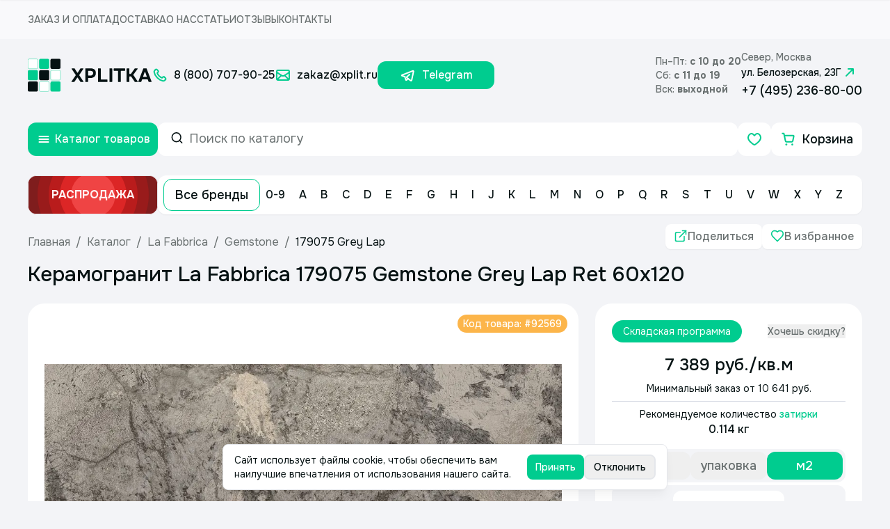

--- FILE ---
content_type: text/html; charset=utf-8
request_url: https://www.xplit.ru/catalog/gemstone-la-fabbrica/92569.html
body_size: 29260
content:
<!DOCTYPE html><html lang="ru"><head><meta charSet="utf-8"/><meta name="viewport" content="width=device-width, initial-scale=1"/><link rel="preload" as="image" href="/static/images/lightSquareLogo.svg" fetchPriority="high"/><link rel="preload" as="image" href="/static/images/lightLogoText.svg" fetchPriority="high"/><link rel="preload" as="image" href="/static/icons/metro.svg"/><link rel="preload" as="image" href="/static/flags/italy.svg"/><link rel="stylesheet" href="/_next/static/css/74f2393fbb98c023.css" data-precedence="next"/><link rel="preload" as="script" fetchPriority="low" href="/_next/static/chunks/webpack-a40b33d94c95c5b4.js"/><script src="/_next/static/chunks/fd9d1056-94bcb946f49038c1.js" async=""></script><script src="/_next/static/chunks/7023-518a404c8aa8c9de.js" async=""></script><script src="/_next/static/chunks/main-app-f86c2368bdf32141.js" async=""></script><script src="/_next/static/chunks/7263-f4d5eb152de9eeec.js" async=""></script><script src="/_next/static/chunks/231-2ff5c13e7bffe2f2.js" async=""></script><script src="/_next/static/chunks/8173-7bbb3de0c22f3354.js" async=""></script><script src="/_next/static/chunks/4868-f9b7fccd4bac7a46.js" async=""></script><script src="/_next/static/chunks/1948-3205b9cec9ad0a9a.js" async=""></script><script src="/_next/static/chunks/8102-43e958a44573d7b0.js" async=""></script><script src="/_next/static/chunks/7576-2d6ab7d71c6580a2.js" async=""></script><script src="/_next/static/chunks/9737-1ea42ad6ba2c0a69.js" async=""></script><script src="/_next/static/chunks/3116-f9ee22ee1b0d63bc.js" async=""></script><script src="/_next/static/chunks/6223-e7c507053ccb780e.js" async=""></script><script src="/_next/static/chunks/6795-639905b332990a57.js" async=""></script><script src="/_next/static/chunks/1336-fef57cd58376d782.js" async=""></script><script src="/_next/static/chunks/1075-9dfc8f5d5a52ac38.js" async=""></script><script src="/_next/static/chunks/9033-bfcfc33c06014fd8.js" async=""></script><script src="/_next/static/chunks/9667-85f787cf62826afc.js" async=""></script><script src="/_next/static/chunks/167-0ca2c8975a684672.js" async=""></script><script src="/_next/static/chunks/639-2c57c9a20e19f848.js" async=""></script><script src="/_next/static/chunks/865-08fce51f5609a404.js" async=""></script><script src="/_next/static/chunks/7381-c46d0d686cea8386.js" async=""></script><script src="/_next/static/chunks/9284-beca58e79644f6f0.js" async=""></script><script src="/_next/static/chunks/app/(routes)/catalog/%5BcollectionUrl%5D/%5BproductId%5D/page-45c01e9244ef2102.js" async=""></script><script src="/_next/static/chunks/app/(routes)/not-found-f2a91482ceb5cd48.js" async=""></script><script src="/_next/static/chunks/3513-95aa7ce231002fbc.js" async=""></script><script src="/_next/static/chunks/8598-afc21153814ab160.js" async=""></script><script src="/_next/static/chunks/app/layout-02893891b88c69c8.js" async=""></script><link rel="icon" href="/img/favicon.ico" sizes="any"/><meta name="mailru-domain" content="LfnV98sScUMLk3OJ"/><title>Керамогранит La Fabbrica 179075 Gemstone Grey Lap Ret 60x120</title><meta name="description" content="Керамогранит La Fabbrica 179075 Gemstone Grey Lap Ret 60x120 Коллекция: Gemstone La Fabbrica Размер: 60x120 cm  Цвет: Бежевый Код товара: 92569 Большой шоу-рум плитки в Москве. На сайте интернет магазина товары представлены с фото и описанием. Доставка по Москве, России и СНГ в наличии со склада. Заказывайте +7 (495) 236-80-00"/><link rel="canonical" href="https://www.xplit.ru/catalog/gemstone-la-fabbrica/92569.html"/><meta property="og:title" content="Керамогранит La Fabbrica 179075 Gemstone Grey Lap Ret 60x120"/><meta property="og:description" content="Керамогранит La Fabbrica 179075 Gemstone Grey Lap Ret 60x120 Коллекция: Gemstone La Fabbrica Размер: 60x120 cm  Цвет: Бежевый Код товара: 92569 Большой шоу-рум плитки в Москве. На сайте интернет магазина товары представлены с фото и описанием. Доставка по Москве, России и СНГ в наличии со склада. Заказывайте +7 (495) 236-80-00"/><meta property="og:url" content="https://www.xplit.ru/catalog/gemstone-la-fabbrica/92569.html"/><meta property="og:locale" content="ru_RU"/><meta property="og:image:width" content="600"/><meta property="og:image" content="https://cms.xplit.ru/uploads/items/92569/300/d7dce873ee35392789941e3e7b561a6c5341ccdc.jpg"/><meta property="og:image:height" content="315"/><meta property="og:image:alt" content="Керамогранит La Fabbrica 179075 Gemstone Grey Lap Ret 60x120"/><meta property="og:type" content="website"/><meta name="twitter:card" content="summary_large_image"/><meta name="twitter:title" content="Керамогранит La Fabbrica 179075 Gemstone Grey Lap Ret 60x120"/><meta name="twitter:description" content="Керамогранит La Fabbrica 179075 Gemstone Grey Lap Ret 60x120 Коллекция: Gemstone La Fabbrica Размер: 60x120 cm  Цвет: Бежевый Код товара: 92569 Большой шоу-рум плитки в Москве. На сайте интернет магазина товары представлены с фото и описанием. Доставка по Москве, России и СНГ в наличии со склада. Заказывайте +7 (495) 236-80-00"/><meta name="twitter:image:width" content="600"/><meta name="twitter:image" content="https://cms.xplit.ru/uploads/items/92569/300/d7dce873ee35392789941e3e7b561a6c5341ccdc.jpg"/><meta name="twitter:image:height" content="315"/><meta name="twitter:image:alt" content="Xplitka.ru Logo"/><link rel="icon" href="/favicon.ico" type="image/x-icon" sizes="150x150"/><script src="/_next/static/chunks/polyfills-78c92fac7aa8fdd8.js" noModule=""></script></head><body class="__className_6bbc68"><script type="text/javascript">(function(m,e,t,r,i,k,a){m[i]=m[i]||function(){(m[i].a=m[i].a||[]).push(arguments)};
            m[i].l=1*new Date();
            for (var j = 0; j < document.scripts.length; j++) {if (document.scripts[j].src === r) { return; }}
            k=e.createElement(t),a=e.getElementsByTagName(t)[0],k.async=1,k.src=r,a.parentNode.insertBefore(k,a)})
            (window, document, "script", "https://mc.yandex.ru/metrika/tag.js", "ym");

            ym(9819136, "init", {
            defer:true,
            clickmap:true,
            trackLinks:true,
            accurateTrackBounce:true,
            webvisor:true,
            ecommerce:"dataLayerYa"
          });</script><noscript><div><img src="https://mc.yandex.ru/watch/9819136" style="position:absolute; left:-9999px;" alt="" /></div></noscript><!--$--><!--/$--><style>#nprogress{pointer-events:none}#nprogress .bar{background:#00CC8F;position:fixed;z-index:1600;top: 0;left:0;width:100%;height:6px}#nprogress .peg{display:block;position:absolute;right:0;width:100px;height:100%;;opacity:1;-webkit-transform:rotate(3deg) translate(0px,-4px);-ms-transform:rotate(3deg) translate(0px,-4px);transform:rotate(3deg) translate(0px,-4px)}#nprogress .spinner{display:block;position:fixed;z-index:1600;top: 15px;right:15px}#nprogress .spinner-icon{width:18px;height:18px;box-sizing:border-box;border:2px solid transparent;border-top-color:#00CC8F;border-left-color:#00CC8F;border-radius:50%;-webkit-animation:nprogress-spinner 400ms linear infinite;animation:nprogress-spinner 400ms linear infinite}.nprogress-custom-parent{overflow:hidden;position:relative}.nprogress-custom-parent #nprogress .bar,.nprogress-custom-parent #nprogress .spinner{position:absolute}@-webkit-keyframes nprogress-spinner{0%{-webkit-transform:rotate(0deg)}100%{-webkit-transform:rotate(360deg)}}@keyframes nprogress-spinner{0%{transform:rotate(0deg)}100%{transform:rotate(360deg)}}</style><div class="min-h-screen flex flex-col"><div class="w-full h-14 bg-white/50 flex justify-center items-center sm:hidden"><div class="flex items-center w-full max-w-[1232px] mx-auto justify-between h-full px-4"><ul class="flex gap-10 lg:hidden w-full items-center h-full"><li class="font-medium text-darkGray uppercase text-sm"><a href="/order">Заказ и оплата</a></li><li class="font-medium text-darkGray uppercase text-sm"><a href="/delivery">Доставка</a></li><li class="font-medium text-darkGray uppercase text-sm"><a href="/about">О нас</a></li><li class="font-medium text-darkGray uppercase text-sm"><a href="/publications">Статьи</a></li><li class="font-medium text-darkGray uppercase text-sm"><a href="/feedback">Отзывы</a></li><li class="font-medium text-darkGray uppercase text-sm"><a href="/contacts">Контакты</a></li></ul></div></div><header class="flex items-center w-full md:hidden flex-col relative z-20 max-w-[1232px] px-4 mx-auto"><div class="flex items-center w-full py-4"><div class="flex flex-1 items-center gap-6 xl:gap-0"><div><a href="/" class="flex items-center"><img alt="Square Logo" fetchPriority="high" width="48" height="48" decoding="async" data-nimg="1" class="mr-3.5" style="color:transparent" src="/static/images/lightSquareLogo.svg"/><img alt="Text Logo" fetchPriority="high" width="116" height="20" decoding="async" data-nimg="1" class="xl:hidden" style="color:transparent" src="/static/images/lightLogoText.svg"/></a></div><div class="flex items-center xl:ml-0 "><ul class="font-medium text-lg flex items-center gap-4 xl:text-base"><li class="whitespace-nowrap"><a href="tel:88007079025" class="flex items-center"><svg width="24" height="24" viewBox="0 0 24 24" fill="none" xmlns="http://www.w3.org/2000/svg" size="24" color="#00CC8F"><path clip-rule="evenodd" d="M10.856 13.144a12.634 12.634 0 0 1-2.638-3.809.749.749 0 0 1 .166-.827l.819-.818c.671-.671.671-1.62.085-2.206L8.114 4.31a2 2 0 0 0-2.828 0l-.652.652c-.741.741-1.05 1.81-.85 2.87.494 2.613 2.012 5.474 4.461 7.923 2.449 2.449 5.31 3.967 7.923 4.461 1.06.2 2.129-.109 2.87-.85l.651-.651a2 2 0 0 0 0-2.828l-1.173-1.173a1.5 1.5 0 0 0-2.121 0l-.903.904a.749.749 0 0 1-.827.166 12.66 12.66 0 0 1-3.809-2.64Z" stroke="#00CC8F" stroke-width="2" stroke-linecap="round" stroke-linejoin="round"></path></svg><span class="ml-2 text-base">8 (800) 707-90-25</span></a></li><li class="whitespace-nowrap"><a href="mailto:zakaz@xplit.ru" class="flex items-center"><svg width="24" height="24" viewBox="0 0 24 24" fill="none" xmlns="http://www.w3.org/2000/svg" size="24" color="#00CC8F"><path clip-rule="evenodd" d="M3 6.8v0c0 .6.3 1.1.8 1.5l6 4.1c1.4.9 3.1.9 4.5 0l6-4c.4-.5.7-1 .7-1.6v0c0-1-.8-1.8-1.8-1.8H4.8C3.8 5 3 5.8 3 6.8Z" stroke="#00CC8F" stroke-width="2" stroke-linecap="round" stroke-linejoin="round"></path><path d="M3 7v10c0 1.1.9 2 2 2h14c1.1 0 2-.9 2-2V7M3.588 18.412l6.094-6.094M14.36 12.36l6.052 6.052" stroke="#00CC8F" stroke-width="2" stroke-linecap="round" stroke-linejoin="round"></path></svg><span class="ml-2 text-base">zakaz@xplit.ru</span></a></li><li class="whitespace-nowrap"><a href="https://t.me/+79253322757" class="w-[168px] h-[40px] bg-accentGreen rounded-xl flex items-center justify-center text-base text-white hover:text-white"><svg width="24" height="24" viewBox="0 0 24 24" fill="none" xmlns="http://www.w3.org/2000/svg" size="24" color="#FFFFFF"><path d="M11.795 16.906 9.73 18.915a.666.666 0 0 1-1.102-.284l-1.376-4.53" stroke="#FFFFFF" stroke-width="2" stroke-linecap="round" stroke-linejoin="round"></path><path d="m14.104 10.927-3.917 3.535a.843.843 0 0 0 .066 1.305l5.378 3.973a.904.904 0 0 0 1.422-.54l2.641-12.447a.775.775 0 0 0-1.037-.884L3.142 11.853a.516.516 0 0 0 .032.975L7.25 14.1" stroke="#FFFFFF" stroke-width="2" stroke-linecap="round" stroke-linejoin="round"></path></svg><span class="ml-2 text-base">Telegram</span></a></li></ul></div></div><div class="ml-auto flex items-center gap-8 lg:hidden"><div class="flex flex-col gap-1"><div class="flex flex-col"><span class="font-medium text-sm text-darkGray">Пн–Пт: <b>c 10 до 20</b></span></div><div class="flex flex-col"><span class="font-medium text-sm text-darkGray">Сб: <b>с 11 до 19</b></span></div><div class="flex flex-col"><span class="font-medium text-sm text-darkGray">Вск: <b>выходной</b></span></div></div><div class="flex flex-col"><span class="font-medium text-sm text-darkGray">Север, Москва</span><a class="font-medium text-sm flex items-center" target="_blank" rel="noopener noreferrer" href="https://yandex.ru/maps/-/CDCpe8pd">ул. Белозерская, 23Г<svg width="24" height="24" viewBox="0 0 24 24" fill="none" xmlns="http://www.w3.org/2000/svg" color="#00CC8F" size="24"><path d="m16.95 7.05-9.9 9.9M10 7l6.95.049L17 14" stroke="#00CC8F" stroke-width="2" stroke-linecap="round" stroke-linejoin="round"></path></svg></a><a class="text-lg font-medium xl:text-base" href="tel:+74952368000">+7 (495) 236-80-00</a></div></div><div class="hidden lg:block"><button class="whitespace-nowrap ring-offset-background transition-colors focus-visible:outline-none focus-visible:ring-2 focus-visible:ring-ring focus-visible:ring-offset-2 disabled:pointer-events-none disabled:bg-mediumGray hover:bg-slate-50 hover:text-accent-foreground px-4 py-2 flex items-center justify-center gap-2 h-10 rounded-xl border-[2px] border-mediumGray font-medium text-base w-max" type="button" aria-label="Контакты" name="contacts"><svg xmlns="http://www.w3.org/2000/svg" width="24" height="24" viewBox="0 0 24 24" fill="none" stroke="currentColor" stroke-width="2" stroke-linecap="round" stroke-linejoin="round" class="lucide lucide-phone w-4 h-4 text-accentGreen"><path d="M22 16.92v3a2 2 0 0 1-2.18 2 19.79 19.79 0 0 1-8.63-3.07 19.5 19.5 0 0 1-6-6 19.79 19.79 0 0 1-3.07-8.67A2 2 0 0 1 4.11 2h3a2 2 0 0 1 2 1.72 12.84 12.84 0 0 0 .7 2.81 2 2 0 0 1-.45 2.11L8.09 9.91a16 16 0 0 0 6 6l1.27-1.27a2 2 0 0 1 2.11-.45 12.84 12.84 0 0 0 2.81.7A2 2 0 0 1 22 16.92z"></path></svg><span>Контакты</span></button><div class="bg-backgroundColor overflow-y-auto h-full flex flex-col gap-6 fixed top-0 left-0 py-6 px-4 w-full z-[999] transition duration-200 -translate-y-full"><div class="flex items-center justify-between"><p class="font-medium text-2xl">Контакты</p><button aria-label="Закрыть контакты" type="button" name="close"><svg width="24" height="24" viewBox="0 0 24 24" fill="none" xmlns="http://www.w3.org/2000/svg" size="24" color="#00CC8F"><path d="m8 8 8 8M16 8l-8 8" stroke="#00CC8F" stroke-width="2" stroke-linecap="round" stroke-linejoin="round"></path></svg></button></div><div class="text-lg flex flex-col font-medium gap-2"><a href="tel:88007079025">8 (800) 707-90-25</a><a href="mailto:zakaz@xplit.ru">zakaz@xplit.ru</a></div><div class="flex gap-8 font-medium sm:flex-col sm:gap-6 text-primaryBlack mt-0"><div class="flex flex-col gap-1"><span class="text-darkGray font-medium text-sm">Север, Москва</span><div class="flex items-center"><img src="/static/icons/metro.svg" alt="metro icon"/><span class="ml-1">Алтуфьево</span></div><div class="flex items-center"><span>ул. Белозерская, 23Г</span><svg width="16" height="16" viewBox="0 0 24 24" fill="none" xmlns="http://www.w3.org/2000/svg" color="#00CC8F"><path d="m16.95 7.05-9.9 9.9M10 7l6.95.049L17 14" stroke="#00CC8F" stroke-width="2" stroke-linecap="round" stroke-linejoin="round"></path></svg></div><a class="text-lg font-medium" href="tel:+7 (495) 236-80-00">+7 (495) 236-80-00</a></div></div><div class="footer-map-clip mt-6 sm:mt-0"><div class="overflow-hidden relative rounded-2xl"><iframe src="https://yandex.ru/map-widget/v1/?um=constructor%3A0925c85561fa30608912b357dab0f8ffc2821e17d335a904cee8df3124c477c5&amp;source=constructor" width="100%" height="319px" allowFullScreen="" class="relative" aria-label="Yandex.Map" title="Yandex.Map"></iframe></div></div><div class="flex items-center gap-4"><a href="https://vk.com/magazin_xplitka" target="_blank" rel="noreferrer" aria-label="Вконтакте"><svg width="34" height="34" viewBox="0 0 24 24" fill="none" xmlns="http://www.w3.org/2000/svg" color="#00CC8F" size="34"><path clip-rule="evenodd" d="M7.5 3h9.004A4.496 4.496 0 0 1 21 7.496v9.009A4.496 4.496 0 0 1 16.504 21H7.496A4.496 4.496 0 0 1 3 16.504V7.5A4.5 4.5 0 0 1 7.5 3v0Z" stroke="#00CC8F" stroke-width="2" stroke-linecap="round" stroke-linejoin="round"></path><path d="M10.684 9.644h1.215v6.076h-.002c-1.251 0-2.626-.76-3.601-2.16-1.464-2.052-1.864-3.603-1.864-3.915M16.658 15.72s-.442-.932-1.339-1.957c-.598-.701-1.44-1.08-2.206-1.08.766 0 1.608-.38 2.206-1.08.897-1.026 1.339-1.958 1.339-1.958M13.113 12.684h-1.216" stroke="#00CC8F" stroke-width="2" stroke-linecap="round" stroke-linejoin="round"></path></svg></a><a href="https://t.me/xplitka" target="_blank" rel="noreferrer" aria-label="Телеграм"><svg width="34" height="34" viewBox="0 0 24 24" fill="none" xmlns="http://www.w3.org/2000/svg" color="#00CC8F" size="34"><path d="M11.795 16.906 9.73 18.915a.666.666 0 0 1-1.102-.284l-1.376-4.53" stroke="#00CC8F" stroke-width="2" stroke-linecap="round" stroke-linejoin="round"></path><path d="m14.104 10.927-3.917 3.535a.843.843 0 0 0 .066 1.305l5.378 3.973a.904.904 0 0 0 1.422-.54l2.641-12.447a.775.775 0 0 0-1.037-.884L3.142 11.853a.516.516 0 0 0 .032.975L7.25 14.1" stroke="#00CC8F" stroke-width="2" stroke-linecap="round" stroke-linejoin="round"></path></svg></a><a class="bg-accentGreen text-white flex items-center rounded-xl h-12 pl-4 pr-6 sm:h-[44px] hover:text-white" href="https://t.me/+79253322757" target="_blank" rel="noopener noreferrer"><svg width="34" height="34" viewBox="0 0 24 24" fill="none" xmlns="http://www.w3.org/2000/svg" color="#FFFFFF" size="34"><path d="M11.795 16.906 9.73 18.915a.666.666 0 0 1-1.102-.284l-1.376-4.53" stroke="#FFFFFF" stroke-width="2" stroke-linecap="round" stroke-linejoin="round"></path><path d="m14.104 10.927-3.917 3.535a.843.843 0 0 0 .066 1.305l5.378 3.973a.904.904 0 0 0 1.422-.54l2.641-12.447a.775.775 0 0 0-1.037-.884L3.142 11.853a.516.516 0 0 0 .032.975L7.25 14.1" stroke="#FFFFFF" stroke-width="2" stroke-linecap="round" stroke-linejoin="round"></path></svg><span class="font-medium text-lg ml-2 relative top-[1px]">Telegram</span></a></div></div></div></div><div class="flex w-full gap-2 my-4"><div class="relative z-10 lg:hidden"><button type="button" aria-label="Открыть каталог товаров" class="bg-accentGreen hover:bg-greenHover rounded-xl text-white min-w-[187px] h-12 flex items-center justify-center transition lg:min-w-12"><svg width="24" height="24" viewBox="0 0 24 24" fill="none" xmlns="http://www.w3.org/2000/svg" size="24" color="#FFFFFF"><path d="M5.498 12h13.005M5.498 16.002h13.005M5.497 7.998h13.005" stroke="#FFFFFF" stroke-width="2" stroke-linecap="round" stroke-linejoin="round"></path></svg><span class="ml-1 font-medium lg:hidden">Каталог товаров</span></button></div><div class="flex items-center w-full"><nav class="flex items-center gap-8 w-full"><div class="flex items-center gap-2 flex-1"><button class="text-lg whitespace-nowrap ring-offset-background transition-colors focus-visible:outline-none focus-visible:ring-2 focus-visible:ring-ring focus-visible:ring-offset-2 disabled:pointer-events-none disabled:bg-mediumGray bg-accentGreen text-white font-medium hover:bg-greenHover px-4 py-2 h-[44px] w-[64px] rounded-xl items-center justify-center hidden lg:flex"><svg xmlns="http://www.w3.org/2000/svg" width="24" height="24" viewBox="0 0 24 24" fill="none" stroke="currentColor" stroke-width="2" stroke-linecap="round" stroke-linejoin="round" class="lucide lucide-menu"><line x1="4" x2="20" y1="12" y2="12"></line><line x1="4" x2="20" y1="6" y2="6"></line><line x1="4" x2="20" y1="18" y2="18"></line></svg></button><div tabindex="-1" class="flex flex-col text-popover-foreground w-full bg-background overflow-visible lg:max-h-12 lg:max-w-[393px] rounded-xl h-[48px]" inputMode="search" cmdk-root=""><label cmdk-label="" for=":R2jhd3aH2:" id=":R2jhd3aH1:" style="position:absolute;width:1px;height:1px;padding:0;margin:-1px;overflow:hidden;clip:rect(0, 0, 0, 0);white-space:nowrap;border-width:0"></label><form class=" flex items-center border-white border-2 px-4 py-3 rounded-xl w-full hover:border-accentGreen transition relative h-full"><svg xmlns="http://www.w3.org/2000/svg" width="24" height="24" viewBox="0 0 24 24" fill="none" stroke="currentColor" stroke-width="2" stroke-linecap="round" stroke-linejoin="round" class="lucide lucide-search mr-2 relative bottom-[2px] w-5 h-5"><circle cx="11" cy="11" r="8"></circle><path d="m21 21-4.3-4.3"></path></svg><input placeholder="Поиск по каталогу" class="focus:outline-none placeholder:text-darkGray placeholder:text-lg w-full" value=""/><input type="submit" class="hidden"/></form></div><div class="flex gap-2 items-center lg:ml-auto"><a class="bg-white rounded-xl min-w-[48px] h-12 flex justify-center items-center relative text-accentGreen favoritesButton sm:w-[44px] sm:h-[44px]" aria-label="Избранное" href="/favorites"><svg width="24" height="24" viewBox="0 0 24 24" fill="none" xmlns="http://www.w3.org/2000/svg" color="#00CC8F" size="24"><path clip-rule="evenodd" d="M15.7 4c3.03-.402 5.3 2.98 5.3 5.76C21 15.39 12.16 20 12 20c-.16 0-9-4.61-9-10.24C3 6.98 5.27 3.598 8.3 4c1.775.236 3.01 1.91 3.7 2.71.69-.8 1.925-2.474 3.7-2.71Z" stroke="#00CC8F" stroke-width="2" stroke-linecap="round" stroke-linejoin="round"></path></svg></a><a class="bg-white rounded-xl min-w-[131px] h-12 flex justify-center items-center font-medium text-lg relative sm:min-w-[44px] sm:h-[44px]" href="/shop/checkout"><svg width="24" height="24" viewBox="0 0 24 24" fill="none" xmlns="http://www.w3.org/2000/svg" size="24" color="#00CC8F"><path d="m5.969 6.625-.667-3H3.373" stroke="#00CC8F" stroke-width="2" stroke-linecap="round" stroke-linejoin="round"></path><path clip-rule="evenodd" d="m7.731 14.835-1.762-8.21h12.658a1 1 0 0 1 .978 1.21l-1.502 7a1 1 0 0 1-.978.79H8.708a1 1 0 0 1-.977-.79Z" stroke="#00CC8F" stroke-width="2" stroke-linecap="round" stroke-linejoin="round"></path><path d="M17.465 19.25a.375.375 0 1 0 .004.75.375.375 0 0 0-.004-.75M8.856 19.25a.372.372 0 0 0-.373.375.374.374 0 1 0 .749 0 .375.375 0 0 0-.376-.375" stroke="#00CC8F" stroke-width="2" stroke-linecap="round" stroke-linejoin="round"></path></svg><span class="ml-2 sm:hidden">Корзина</span></a></div></div></nav></div></div><div class="flex items-center gap-2 w-full py-3 lg:hidden"><a class="h-[56px] min-w-[187px]" href="/sale"><button type="button" class="relative z-0 ml-auto border hover:border-red-600 duration-500 group cursor-pointer text-red-50  overflow-hidden h-full w-[187px]  bg-red-800 p-2 flex justify-center items-center rounded-xl"><div class="absolute z-10 w-48 h-48 rounded-full group-hover:scale-150 transition-all  duration-500 ease-in-out bg-red-900 delay-150 group-hover:delay-75"></div><div class="absolute z-10 w-40 h-40 rounded-full group-hover:scale-150 transition-all  duration-500 ease-in-out bg-red-800 delay-150 group-hover:delay-100"></div><div class="absolute z-10 w-32 h-32 rounded-full group-hover:scale-150 transition-all  duration-500 ease-in-out bg-red-700 delay-150 group-hover:delay-150"></div><div class="absolute z-10 w-24 h-24 rounded-full group-hover:scale-150 transition-all  duration-500 ease-in-out bg-red-600 delay-150 group-hover:delay-200"></div><div class="absolute z-10 w-16 h-16 rounded-full group-hover:scale-150 transition-all  duration-500 ease-in-out bg-red-500 delay-150 group-hover:delay-300"></div><p class="z-10 flex font-bold uppercase ">Распродажа</p></button></a><div class="bg-white w-full h-[56px] rounded-xl flex items-center p-2 pr-5 lg:hidden shadow-sm"><a class="whitespace-nowrap font-medium py-2 px-4 rounded-xl text-lg hover:bg-accentGreen hover:text-white transition border border-accentGreen" href="/manufacturers">Все бренды</a><ul class="flex justify-between w-full font-medium"><li class="hover:text-white flex items-center hover:bg-accentGreen rounded-xl transition relative cursor-pointer group"><a class="hover:text-white h-full min-h-10 p-2" href="/manufacturers/0-9"><span class="">0-9</span></a></li><li class="hover:text-white flex items-center hover:bg-accentGreen rounded-xl transition relative cursor-pointer group"><a class="hover:text-white h-full min-h-10 p-2" href="/manufacturers/A"><span class="">A</span></a></li><li class="hover:text-white flex items-center hover:bg-accentGreen rounded-xl transition relative cursor-pointer group"><a class="hover:text-white h-full min-h-10 p-2" href="/manufacturers/B"><span class="">B</span></a></li><li class="hover:text-white flex items-center hover:bg-accentGreen rounded-xl transition relative cursor-pointer group"><a class="hover:text-white h-full min-h-10 p-2" href="/manufacturers/C"><span class="">C</span></a></li><li class="hover:text-white flex items-center hover:bg-accentGreen rounded-xl transition relative cursor-pointer group"><a class="hover:text-white h-full min-h-10 p-2" href="/manufacturers/D"><span class="">D</span></a></li><li class="hover:text-white flex items-center hover:bg-accentGreen rounded-xl transition relative cursor-pointer group"><a class="hover:text-white h-full min-h-10 p-2" href="/manufacturers/E"><span class="">E</span></a></li><li class="hover:text-white flex items-center hover:bg-accentGreen rounded-xl transition relative cursor-pointer group"><a class="hover:text-white h-full min-h-10 p-2" href="/manufacturers/F"><span class="">F</span></a></li><li class="hover:text-white flex items-center hover:bg-accentGreen rounded-xl transition relative cursor-pointer group"><a class="hover:text-white h-full min-h-10 p-2" href="/manufacturers/G"><span class="">G</span></a></li><li class="hover:text-white flex items-center hover:bg-accentGreen rounded-xl transition relative cursor-pointer group"><a class="hover:text-white h-full min-h-10 p-2" href="/manufacturers/H"><span class="">H</span></a></li><li class="hover:text-white flex items-center hover:bg-accentGreen rounded-xl transition relative cursor-pointer group"><a class="hover:text-white h-full min-h-10 p-2" href="/manufacturers/I"><span class="">I</span></a></li><li class="hover:text-white flex items-center hover:bg-accentGreen rounded-xl transition relative cursor-pointer group"><a class="hover:text-white h-full min-h-10 p-2" href="/manufacturers/J"><span class="">J</span></a></li><li class="hover:text-white flex items-center hover:bg-accentGreen rounded-xl transition relative cursor-pointer group"><a class="hover:text-white h-full min-h-10 p-2" href="/manufacturers/K"><span class="">K</span></a></li><li class="hover:text-white flex items-center hover:bg-accentGreen rounded-xl transition relative cursor-pointer group"><a class="hover:text-white h-full min-h-10 p-2" href="/manufacturers/L"><span class="">L</span></a></li><li class="hover:text-white flex items-center hover:bg-accentGreen rounded-xl transition relative cursor-pointer group"><a class="hover:text-white h-full min-h-10 p-2" href="/manufacturers/M"><span class="">M</span></a></li><li class="hover:text-white flex items-center hover:bg-accentGreen rounded-xl transition relative cursor-pointer group"><a class="hover:text-white h-full min-h-10 p-2" href="/manufacturers/N"><span class="">N</span></a></li><li class="hover:text-white flex items-center hover:bg-accentGreen rounded-xl transition relative cursor-pointer group"><a class="hover:text-white h-full min-h-10 p-2" href="/manufacturers/O"><span class="">O</span></a></li><li class="hover:text-white flex items-center hover:bg-accentGreen rounded-xl transition relative cursor-pointer group"><a class="hover:text-white h-full min-h-10 p-2" href="/manufacturers/P"><span class="">P</span></a></li><li class="hover:text-white flex items-center hover:bg-accentGreen rounded-xl transition relative cursor-pointer group"><a class="hover:text-white h-full min-h-10 p-2" href="/manufacturers/Q"><span class="">Q</span></a></li><li class="hover:text-white flex items-center hover:bg-accentGreen rounded-xl transition relative cursor-pointer group"><a class="hover:text-white h-full min-h-10 p-2" href="/manufacturers/R"><span class="">R</span></a></li><li class="hover:text-white flex items-center hover:bg-accentGreen rounded-xl transition relative cursor-pointer group"><a class="hover:text-white h-full min-h-10 p-2" href="/manufacturers/S"><span class="">S</span></a></li><li class="hover:text-white flex items-center hover:bg-accentGreen rounded-xl transition relative cursor-pointer group"><a class="hover:text-white h-full min-h-10 p-2" href="/manufacturers/T"><span class="">T</span></a></li><li class="hover:text-white flex items-center hover:bg-accentGreen rounded-xl transition relative cursor-pointer group"><a class="hover:text-white h-full min-h-10 p-2" href="/manufacturers/U"><span class="">U</span></a></li><li class="hover:text-white flex items-center hover:bg-accentGreen rounded-xl transition relative cursor-pointer group"><a class="hover:text-white h-full min-h-10 p-2" href="/manufacturers/V"><span class="">V</span></a></li><li class="hover:text-white flex items-center hover:bg-accentGreen rounded-xl transition relative cursor-pointer group"><a class="hover:text-white h-full min-h-10 p-2" href="/manufacturers/W"><span class="">W</span></a></li><li class="hover:text-white flex items-center hover:bg-accentGreen rounded-xl transition relative cursor-pointer group"><a class="hover:text-white h-full min-h-10 p-2" href="/manufacturers/X"><span class="">X</span></a></li><li class="hover:text-white flex items-center hover:bg-accentGreen rounded-xl transition relative cursor-pointer group"><a class="hover:text-white h-full min-h-10 p-2" href="/manufacturers/Y"><span class="">Y</span></a></li><li class="hover:text-white flex items-center hover:bg-accentGreen rounded-xl transition relative cursor-pointer group"><a class="hover:text-white h-full min-h-10 p-2" href="/manufacturers/Z"><span class="">Z</span></a></li></ul></div></div><div class="fixed top-0 left-0 bg-white/80 backdrop-blur-md shadow-sm h-max w-full transition-all duration-200 z-50 -translate-y-full"><div class="flex items-center w-full md:hidden flex-col relative z-20 max-w-[1232px] px-4 mx-auto"><div class="flex items-center gap-4 w-full py-3"><div class="relative z-10 lg:hidden"><button type="button" aria-label="Открыть каталог товаров" class="bg-accentGreen hover:bg-greenHover rounded-xl text-white min-w-[187px] flex items-center justify-center transition lg:min-w-12 h-[48px]"><svg width="24" height="24" viewBox="0 0 24 24" fill="none" xmlns="http://www.w3.org/2000/svg" size="24" color="#FFFFFF"><path d="M5.498 12h13.005M5.498 16.002h13.005M5.497 7.998h13.005" stroke="#FFFFFF" stroke-width="2" stroke-linecap="round" stroke-linejoin="round"></path></svg><span class="ml-1 font-medium lg:hidden">Каталог товаров</span></button></div><div class="bg-white w-full rounded-xl flex items-center p-2 pr-5 lg:hidden shadow-sm h-[48px]"><a class="whitespace-nowrap font-medium py-2 px-4 rounded-xl text-lg hover:bg-accentGreen hover:text-white transition border border-accentGreen" href="/manufacturers">Все бренды</a><ul class="flex justify-between w-full font-medium"><li class="hover:text-white flex items-center hover:bg-accentGreen rounded-xl transition relative cursor-pointer group"><a class="hover:text-white h-full min-h-10 p-2" href="/manufacturers/0-9"><span class="">0-9</span></a></li><li class="hover:text-white flex items-center hover:bg-accentGreen rounded-xl transition relative cursor-pointer group"><a class="hover:text-white h-full min-h-10 p-2" href="/manufacturers/A"><span class="">A</span></a></li><li class="hover:text-white flex items-center hover:bg-accentGreen rounded-xl transition relative cursor-pointer group"><a class="hover:text-white h-full min-h-10 p-2" href="/manufacturers/B"><span class="">B</span></a></li><li class="hover:text-white flex items-center hover:bg-accentGreen rounded-xl transition relative cursor-pointer group"><a class="hover:text-white h-full min-h-10 p-2" href="/manufacturers/C"><span class="">C</span></a></li><li class="hover:text-white flex items-center hover:bg-accentGreen rounded-xl transition relative cursor-pointer group"><a class="hover:text-white h-full min-h-10 p-2" href="/manufacturers/D"><span class="">D</span></a></li><li class="hover:text-white flex items-center hover:bg-accentGreen rounded-xl transition relative cursor-pointer group"><a class="hover:text-white h-full min-h-10 p-2" href="/manufacturers/E"><span class="">E</span></a></li><li class="hover:text-white flex items-center hover:bg-accentGreen rounded-xl transition relative cursor-pointer group"><a class="hover:text-white h-full min-h-10 p-2" href="/manufacturers/F"><span class="">F</span></a></li><li class="hover:text-white flex items-center hover:bg-accentGreen rounded-xl transition relative cursor-pointer group"><a class="hover:text-white h-full min-h-10 p-2" href="/manufacturers/G"><span class="">G</span></a></li><li class="hover:text-white flex items-center hover:bg-accentGreen rounded-xl transition relative cursor-pointer group"><a class="hover:text-white h-full min-h-10 p-2" href="/manufacturers/H"><span class="">H</span></a></li><li class="hover:text-white flex items-center hover:bg-accentGreen rounded-xl transition relative cursor-pointer group"><a class="hover:text-white h-full min-h-10 p-2" href="/manufacturers/I"><span class="">I</span></a></li><li class="hover:text-white flex items-center hover:bg-accentGreen rounded-xl transition relative cursor-pointer group"><a class="hover:text-white h-full min-h-10 p-2" href="/manufacturers/J"><span class="">J</span></a></li><li class="hover:text-white flex items-center hover:bg-accentGreen rounded-xl transition relative cursor-pointer group"><a class="hover:text-white h-full min-h-10 p-2" href="/manufacturers/K"><span class="">K</span></a></li><li class="hover:text-white flex items-center hover:bg-accentGreen rounded-xl transition relative cursor-pointer group"><a class="hover:text-white h-full min-h-10 p-2" href="/manufacturers/L"><span class="">L</span></a></li><li class="hover:text-white flex items-center hover:bg-accentGreen rounded-xl transition relative cursor-pointer group"><a class="hover:text-white h-full min-h-10 p-2" href="/manufacturers/M"><span class="">M</span></a></li><li class="hover:text-white flex items-center hover:bg-accentGreen rounded-xl transition relative cursor-pointer group"><a class="hover:text-white h-full min-h-10 p-2" href="/manufacturers/N"><span class="">N</span></a></li><li class="hover:text-white flex items-center hover:bg-accentGreen rounded-xl transition relative cursor-pointer group"><a class="hover:text-white h-full min-h-10 p-2" href="/manufacturers/O"><span class="">O</span></a></li><li class="hover:text-white flex items-center hover:bg-accentGreen rounded-xl transition relative cursor-pointer group"><a class="hover:text-white h-full min-h-10 p-2" href="/manufacturers/P"><span class="">P</span></a></li><li class="hover:text-white flex items-center hover:bg-accentGreen rounded-xl transition relative cursor-pointer group"><a class="hover:text-white h-full min-h-10 p-2" href="/manufacturers/Q"><span class="">Q</span></a></li><li class="hover:text-white flex items-center hover:bg-accentGreen rounded-xl transition relative cursor-pointer group"><a class="hover:text-white h-full min-h-10 p-2" href="/manufacturers/R"><span class="">R</span></a></li><li class="hover:text-white flex items-center hover:bg-accentGreen rounded-xl transition relative cursor-pointer group"><a class="hover:text-white h-full min-h-10 p-2" href="/manufacturers/S"><span class="">S</span></a></li><li class="hover:text-white flex items-center hover:bg-accentGreen rounded-xl transition relative cursor-pointer group"><a class="hover:text-white h-full min-h-10 p-2" href="/manufacturers/T"><span class="">T</span></a></li><li class="hover:text-white flex items-center hover:bg-accentGreen rounded-xl transition relative cursor-pointer group"><a class="hover:text-white h-full min-h-10 p-2" href="/manufacturers/U"><span class="">U</span></a></li><li class="hover:text-white flex items-center hover:bg-accentGreen rounded-xl transition relative cursor-pointer group"><a class="hover:text-white h-full min-h-10 p-2" href="/manufacturers/V"><span class="">V</span></a></li><li class="hover:text-white flex items-center hover:bg-accentGreen rounded-xl transition relative cursor-pointer group"><a class="hover:text-white h-full min-h-10 p-2" href="/manufacturers/W"><span class="">W</span></a></li><li class="hover:text-white flex items-center hover:bg-accentGreen rounded-xl transition relative cursor-pointer group"><a class="hover:text-white h-full min-h-10 p-2" href="/manufacturers/X"><span class="">X</span></a></li><li class="hover:text-white flex items-center hover:bg-accentGreen rounded-xl transition relative cursor-pointer group"><a class="hover:text-white h-full min-h-10 p-2" href="/manufacturers/Y"><span class="">Y</span></a></li><li class="hover:text-white flex items-center hover:bg-accentGreen rounded-xl transition relative cursor-pointer group"><a class="hover:text-white h-full min-h-10 p-2" href="/manufacturers/Z"><span class="">Z</span></a></li></ul></div></div></div></div></header><div class="hidden sm:flex p-4 pb-0 w-full sm:flex-col z-50 "><div class="flex items-center justify-between w-full"><a href="/" class="flex items-center"><img alt="Square Logo" fetchPriority="high" width="35" height="35" decoding="async" data-nimg="1" class="mr-3.5" style="color:transparent" src="/static/images/lightSquareLogo.svg"/><img alt="Text Logo" fetchPriority="high" width="87" height="20" decoding="async" data-nimg="1" style="color:transparent" src="/static/images/lightLogoText.svg"/></a><button type="button" aria-label="Контакты" class="flex items-center justify-center gap-2 h-10 rounded-xl border-[2px] border-mediumGray w-full max-w-[130px] font-medium text-base" name="contacts"><svg width="22" height="22" viewBox="0 0 24 24" fill="none" xmlns="http://www.w3.org/2000/svg" color="#00CC8F" size="22" class="relative bottom-[1px]"><path clip-rule="evenodd" d="M10.856 13.144a12.634 12.634 0 0 1-2.638-3.809.749.749 0 0 1 .166-.827l.819-.818c.671-.671.671-1.62.085-2.206L8.114 4.31a2 2 0 0 0-2.828 0l-.652.652c-.741.741-1.05 1.81-.85 2.87.494 2.613 2.012 5.474 4.461 7.923 2.449 2.449 5.31 3.967 7.923 4.461 1.06.2 2.129-.109 2.87-.85l.651-.651a2 2 0 0 0 0-2.828l-1.173-1.173a1.5 1.5 0 0 0-2.121 0l-.903.904a.749.749 0 0 1-.827.166 12.66 12.66 0 0 1-3.809-2.64Z" stroke="#00CC8F" stroke-width="2" stroke-linecap="round" stroke-linejoin="round"></path></svg><span>Контакты</span></button></div></div><div class="sm:flex items-center hidden  justify-between p-4 sticky top-0 z-50 bg-backgroundColor/80 backdrop-blur-md"><div class="flex items-center gap-2"><button class="text-lg whitespace-nowrap ring-offset-background transition-colors focus-visible:outline-none focus-visible:ring-2 focus-visible:ring-ring focus-visible:ring-offset-2 disabled:pointer-events-none disabled:bg-mediumGray bg-accentGreen text-white font-medium hover:bg-greenHover px-4 py-2 h-[44px] w-[64px] rounded-xl items-center justify-center hidden lg:flex"><svg xmlns="http://www.w3.org/2000/svg" width="24" height="24" viewBox="0 0 24 24" fill="none" stroke="currentColor" stroke-width="2" stroke-linecap="round" stroke-linejoin="round" class="lucide lucide-menu"><line x1="4" x2="20" y1="12" y2="12"></line><line x1="4" x2="20" y1="6" y2="6"></line><line x1="4" x2="20" y1="18" y2="18"></line></svg></button></div><div class="flex items-center gap-2"><a class="bg-white rounded-xl min-w-[48px] h-12 flex justify-center items-center relative text-accentGreen favoritesButton sm:w-[44px] sm:h-[44px]" aria-label="Избранное" href="/favorites"><svg width="24" height="24" viewBox="0 0 24 24" fill="none" xmlns="http://www.w3.org/2000/svg" color="#00CC8F" size="24"><path clip-rule="evenodd" d="M15.7 4c3.03-.402 5.3 2.98 5.3 5.76C21 15.39 12.16 20 12 20c-.16 0-9-4.61-9-10.24C3 6.98 5.27 3.598 8.3 4c1.775.236 3.01 1.91 3.7 2.71.69-.8 1.925-2.474 3.7-2.71Z" stroke="#00CC8F" stroke-width="2" stroke-linecap="round" stroke-linejoin="round"></path></svg></a><a class="bg-white rounded-xl min-w-[131px] h-12 flex justify-center items-center font-medium text-lg relative sm:min-w-[44px] sm:h-[44px]" href="/shop/checkout"><svg width="24" height="24" viewBox="0 0 24 24" fill="none" xmlns="http://www.w3.org/2000/svg" size="24" color="#00CC8F"><path d="m5.969 6.625-.667-3H3.373" stroke="#00CC8F" stroke-width="2" stroke-linecap="round" stroke-linejoin="round"></path><path clip-rule="evenodd" d="m7.731 14.835-1.762-8.21h12.658a1 1 0 0 1 .978 1.21l-1.502 7a1 1 0 0 1-.978.79H8.708a1 1 0 0 1-.977-.79Z" stroke="#00CC8F" stroke-width="2" stroke-linecap="round" stroke-linejoin="round"></path><path d="M17.465 19.25a.375.375 0 1 0 .004.75.375.375 0 0 0-.004-.75M8.856 19.25a.372.372 0 0 0-.373.375.374.374 0 1 0 .749 0 .375.375 0 0 0-.376-.375" stroke="#00CC8F" stroke-width="2" stroke-linecap="round" stroke-linejoin="round"></path></svg><span class="ml-2 sm:hidden">Корзина</span></a></div></div><div tabindex="-1" class="flex-col rounded-md text-popover-foreground w-full h-[48px] bg-backgroundColor gap-2 items-center px-4 transition duration-200 overflow-visible hidden sm:flex" inputMode="search" cmdk-root=""><label cmdk-label="" for=":Rqd3aH2:" id=":Rqd3aH1:" style="position:absolute;width:1px;height:1px;padding:0;margin:-1px;overflow:hidden;clip:rect(0, 0, 0, 0);white-space:nowrap;border-width:0"></label><form class="w-full flex h-full items-center gap-2"><input placeholder="Поиск по каталогу" class="bg-white rounded-xl h-12 w-full px-4 outline-none focus:border-accentGreen focus:border" value=""/><button type="submit" aria-label="Поиск" class="h-12 min-w-[48px] rounded-xl bg-accentGreen flex items-center justify-center" name="search"><svg width="24" height="24" viewBox="0 0 24 24" fill="none" xmlns="http://www.w3.org/2000/svg" size="24" color="#FFFFFF"><circle cx="10.966" cy="10.966" r="7.062" stroke="#FFFFFF" stroke-width="2" stroke-linecap="round" stroke-linejoin="round"></circle><path d="m20.003 20.003-3.951-3.951" stroke="#FFFFFF" stroke-width="2" stroke-linecap="round" stroke-linejoin="round"></path></svg></button></form></div><div class="hidden sm:block w-full px-4 mt-4"></div><div class="bg-backgroundColor overflow-y-auto h-full flex flex-col gap-6 fixed top-0 left-0 py-6 px-4 w-full z-[999] transition duration-200 -translate-y-full"><div class="flex items-center justify-between"><p class="font-medium text-2xl">Контакты</p><button aria-label="Закрыть контакты" type="button" name="close"><svg width="24" height="24" viewBox="0 0 24 24" fill="none" xmlns="http://www.w3.org/2000/svg" size="24" color="#00CC8F"><path d="m8 8 8 8M16 8l-8 8" stroke="#00CC8F" stroke-width="2" stroke-linecap="round" stroke-linejoin="round"></path></svg></button></div><div class="text-lg flex flex-col font-medium gap-2"><a href="tel:88007079025">8 (800) 707-90-25</a><a href="mailto:zakaz@xplit.ru">zakaz@xplit.ru</a></div><div class="flex gap-8 font-medium sm:flex-col sm:gap-6 text-primaryBlack mt-0"><div class="flex flex-col gap-1"><span class="text-darkGray font-medium text-sm">Север, Москва</span><div class="flex items-center"><img src="/static/icons/metro.svg" alt="metro icon"/><span class="ml-1">Алтуфьево</span></div><div class="flex items-center"><span>ул. Белозерская, 23Г</span><svg width="16" height="16" viewBox="0 0 24 24" fill="none" xmlns="http://www.w3.org/2000/svg" color="#00CC8F"><path d="m16.95 7.05-9.9 9.9M10 7l6.95.049L17 14" stroke="#00CC8F" stroke-width="2" stroke-linecap="round" stroke-linejoin="round"></path></svg></div><a class="text-lg font-medium" href="tel:+7 (495) 236-80-00">+7 (495) 236-80-00</a></div></div><div class="footer-map-clip mt-6 sm:mt-0"><div class="overflow-hidden relative rounded-2xl"><iframe src="https://yandex.ru/map-widget/v1/?um=constructor%3A0925c85561fa30608912b357dab0f8ffc2821e17d335a904cee8df3124c477c5&amp;source=constructor" width="100%" height="319px" allowFullScreen="" class="relative" aria-label="Yandex.Map" title="Yandex.Map"></iframe></div></div><div class="flex items-center gap-4"><a href="https://vk.com/magazin_xplitka" target="_blank" rel="noreferrer" aria-label="Вконтакте"><svg width="34" height="34" viewBox="0 0 24 24" fill="none" xmlns="http://www.w3.org/2000/svg" color="#00CC8F" size="34"><path clip-rule="evenodd" d="M7.5 3h9.004A4.496 4.496 0 0 1 21 7.496v9.009A4.496 4.496 0 0 1 16.504 21H7.496A4.496 4.496 0 0 1 3 16.504V7.5A4.5 4.5 0 0 1 7.5 3v0Z" stroke="#00CC8F" stroke-width="2" stroke-linecap="round" stroke-linejoin="round"></path><path d="M10.684 9.644h1.215v6.076h-.002c-1.251 0-2.626-.76-3.601-2.16-1.464-2.052-1.864-3.603-1.864-3.915M16.658 15.72s-.442-.932-1.339-1.957c-.598-.701-1.44-1.08-2.206-1.08.766 0 1.608-.38 2.206-1.08.897-1.026 1.339-1.958 1.339-1.958M13.113 12.684h-1.216" stroke="#00CC8F" stroke-width="2" stroke-linecap="round" stroke-linejoin="round"></path></svg></a><a href="https://t.me/xplitka" target="_blank" rel="noreferrer" aria-label="Телеграм"><svg width="34" height="34" viewBox="0 0 24 24" fill="none" xmlns="http://www.w3.org/2000/svg" color="#00CC8F" size="34"><path d="M11.795 16.906 9.73 18.915a.666.666 0 0 1-1.102-.284l-1.376-4.53" stroke="#00CC8F" stroke-width="2" stroke-linecap="round" stroke-linejoin="round"></path><path d="m14.104 10.927-3.917 3.535a.843.843 0 0 0 .066 1.305l5.378 3.973a.904.904 0 0 0 1.422-.54l2.641-12.447a.775.775 0 0 0-1.037-.884L3.142 11.853a.516.516 0 0 0 .032.975L7.25 14.1" stroke="#00CC8F" stroke-width="2" stroke-linecap="round" stroke-linejoin="round"></path></svg></a><a class="bg-accentGreen text-white flex items-center rounded-xl h-12 pl-4 pr-6 sm:h-[44px] hover:text-white" href="https://t.me/+79253322757" target="_blank" rel="noopener noreferrer"><svg width="34" height="34" viewBox="0 0 24 24" fill="none" xmlns="http://www.w3.org/2000/svg" color="#FFFFFF" size="34"><path d="M11.795 16.906 9.73 18.915a.666.666 0 0 1-1.102-.284l-1.376-4.53" stroke="#FFFFFF" stroke-width="2" stroke-linecap="round" stroke-linejoin="round"></path><path d="m14.104 10.927-3.917 3.535a.843.843 0 0 0 .066 1.305l5.378 3.973a.904.904 0 0 0 1.422-.54l2.641-12.447a.775.775 0 0 0-1.037-.884L3.142 11.853a.516.516 0 0 0 .032.975L7.25 14.1" stroke="#FFFFFF" stroke-width="2" stroke-linecap="round" stroke-linejoin="round"></path></svg><span class="font-medium text-lg ml-2 relative top-[1px]">Telegram</span></a></div></div><div class="mx-auto w-full max-w-[1232px] px-4"><script type="application/ld+json">{"@context":"https://schema.org","@type":"Product","name":"Керамогранит La Fabbrica 179075 Gemstone Grey Lap Ret 60x120","sku":"92569","description":"","url":"","category":"","brand":{"@type":"Brand","name":"La Fabbrica"},"image":["https://cms.xplit.ru/uploads/items/92569/1024/2236c9129e9da98c9de4bb111194e1bfd0a2068e.jpg","https://cms.xplit.ru/uploads/items/92569/1024/75b0d17a273c7c1b426713a288e601a8322289eb.jpg","https://cms.xplit.ru/uploads/items/92569/1024/39977c741e2af1b7d6003eb6481a966d0b6bdf1d.jpg","https://cms.xplit.ru/uploads/items/92569/1024/8c2f923a43783f7886c862aba4698e7a13067956.jpg","https://cms.xplit.ru/uploads/items/92569/1024x1024/d7dce873ee35392789941e3e7b561a6c5341ccdc.jpg"],"offers":[{"@type":"Offer","price":"7389.00","priceCurrency":"RUB","availability":"https://schema.org/InStock","itemCondition":"https://schema.org/NewCondition","name":"Керамогранит La Fabbrica 179075 Gemstone Grey Lap Ret 60x120","url":"","priceValidUntil":"2027-01-31"}]}</script><div class="flex justify-between items-center"><nav class="text-darkGray text-base mt-4" aria-label="Breadcrumb" itemScope="" itemType="https://schema.org/BreadcrumbList"><ol class="flex flex-wrap"><li itemProp="itemListElement" itemScope="" itemType="https://schema.org/ListItem"><a href="/">Главная</a><meta itemProp="position" content="1"/></li><span class="mx-2">/</span><li class="" itemScope="" itemType="https://schema.org/ListItem"><a href="/catalog">Каталог</a><meta itemProp="position" content="2"/></li><span class="mx-2">/</span><li class="" itemScope="" itemType="https://schema.org/ListItem"><a href="/manufacturers/la-fabbrica">La Fabbrica</a><meta itemProp="position" content="3"/></li><span class="mx-2">/</span><li class="" itemScope="" itemType="https://schema.org/ListItem"><a href="/catalog/gemstone-la-fabbrica">Gemstone</a><meta itemProp="position" content="4"/></li><span class="mx-2">/</span><li class="text-primaryBlack" itemScope="" itemType="https://schema.org/ListItem"><span>179075 Grey Lap</span><meta itemProp="position" content="5"/></li></ol></nav><div class="sm:hidden"><!--$!--><template data-dgst="BAILOUT_TO_CLIENT_SIDE_RENDERING"></template><!--/$--></div></div><div class="mt-4 mb-[120px] flex flex-col"><h1 class="text-3xl font-medium sm:text-3xl mb-6 sm:mb-6">Керамогранит La Fabbrica 179075 Gemstone Grey Lap Ret 60x120</h1><div class="grid grid-cols-[1fr_384px] gap-6 max-h-[545px] sm:flex sm:flex-col sm:max-h-full sm:mb-6"><div class="bg-white flex items-center justify-center rounded-3xl w-full max-h-[545px] p-6 sm:max-h-[200px] relative " type="button" aria-haspopup="dialog" aria-expanded="false" aria-controls="radix-:R9efnnnnjd3a:" data-state="closed"><img alt="179075 Grey Lap" loading="lazy" width="894" height="448" decoding="async" data-nimg="1" class="w-full h-full object-contain sm:max-h-[182px] cursor-zoom-in" style="color:transparent" srcSet="/_next/image?url=https%3A%2F%2Fcms.xplit.ru%2Fuploads%2Fitems%2F92569%2F1920%2Fd7dce873ee35392789941e3e7b561a6c5341ccdc.jpg&amp;w=1080&amp;q=75 1x, /_next/image?url=https%3A%2F%2Fcms.xplit.ru%2Fuploads%2Fitems%2F92569%2F1920%2Fd7dce873ee35392789941e3e7b561a6c5341ccdc.jpg&amp;w=1920&amp;q=75 2x" src="/_next/image?url=https%3A%2F%2Fcms.xplit.ru%2Fuploads%2Fitems%2F92569%2F1920%2Fd7dce873ee35392789941e3e7b561a6c5341ccdc.jpg&amp;w=1920&amp;q=75"/><div class="flex items-center text-sm mt-2 bg-accentYellow font-medium text-white rounded-full w-max py-[3px] px-2 absolute top-2 right-4"><span class="mr-1">Код товара:</span><span>#92569</span></div></div><div class="bg-white w-full h-full rounded-3xl p-6"><div class="flex items-center justify-between  mb-4"><div class="bg-accentGreen w-max px-4 py-1 rounded-full text-white"><span class="text-sm">Складская программа</span></div><button type="button" aria-haspopup="dialog" aria-expanded="false" aria-controls="radix-:Rhhefnnnnjd3a:" data-state="closed" class="outline-none focus:outline-none"><div class="text-darkGray font-medium text-sm h-full ">Хочешь скидку?</div></button></div><div><p class="text-2xl font-medium text-center">7 389 руб./кв.м</p><p class="text-center mt-2 text-sm">Минимальный заказ от 10 641 руб.</p><div class="w-full h-px bg-mediumGray my-2"></div><div><p class="text-center text-sm">Рекомендуемое количество<!-- --> <a class="text-accentGreen font-medium" href="/zatirka-piero-lissoni-kerakoll">затирки</a></p><p class="text-center font-medium">0.114 кг</p></div></div><div class="flex flex-col mt-4"><div class="items-center bg-backgroundColor h-12 w-full rounded-xl p-1 grid grid-cols-3"><button type="button" aria-label="Выбрать таб" class="w-full h-full rounded-xl font-medium text-darkGray text-lg">шт.</button><button type="button" aria-label="Выбрать таб" class="w-full h-full rounded-xl font-medium text-darkGray text-lg">упаковка</button><button type="button" aria-label="Выбрать таб" class="w-full h-full rounded-xl font-medium text-lg bg-accentGreen text-white">м2</button></div><div class="grid items-center bg-backgroundColor rounded-xl mt-1 h-20 grid-cols-[1fr_160px_1fr] py-2"><button type="button" aria-label="Уменьшить количество" class="flex items-center justify-center"><svg width="30" height="30" viewBox="0 0 24 24" fill="none" xmlns="http://www.w3.org/2000/svg" size="30" color="#00CC8F"><path d="M17.657 12H6.343" stroke="#00CC8F" stroke-width="2" stroke-linecap="round" stroke-linejoin="round"></path></svg></button><input min="1.44" type="number" readOnly="" class="w-full h-full bg-white rounded-xl flex justify-center items-center text-lg font-medium text-center focus:ring-0 focus:outline-none focus:border focus:border-darkGray" value="1.440"/><button type="button" aria-label="Увеличить количество" class="flex items-center justify-center"><svg width="30" height="30" viewBox="0 0 24 24" fill="none" xmlns="http://www.w3.org/2000/svg" size="30" color="#00CC8F"><path d="M17.657 12H6.343M12 17.657V6.343" stroke="#00CC8F" stroke-width="2" stroke-linecap="round" stroke-linejoin="round"></path></svg></button></div><div class="h-10 flex justify-center items-center text-lg font-medium bg-backgroundColor mt-1 rounded-xl"><span>Итого 10 640.16 руб</span></div><button class="text-white font-medium flex items-center gap-2 bg-accentGreen text-lg w-full rounded-xl h-12 justify-center hover:bg-greenHover transition-colors mt-4"><span>В корзину</span><svg width="24" height="24" viewBox="0 0 24 24" fill="none" xmlns="http://www.w3.org/2000/svg" color="#FFFFFF" size="24"><path d="m5.969 6.625-.667-3H3.373" stroke="#FFFFFF" stroke-width="2" stroke-linecap="round" stroke-linejoin="round"></path><path clip-rule="evenodd" d="m7.731 14.835-1.762-8.21h12.658a1 1 0 0 1 .978 1.21l-1.502 7a1 1 0 0 1-.978.79H8.708a1 1 0 0 1-.977-.79Z" stroke="#FFFFFF" stroke-width="2" stroke-linecap="round" stroke-linejoin="round"></path><path d="M17.465 19.25a.375.375 0 1 0 .004.75.375.375 0 0 0-.004-.75M8.856 19.25a.372.372 0 0 0-.373.375.374.374 0 1 0 .749 0 .375.375 0 0 0-.376-.375" stroke="#FFFFFF" stroke-width="2" stroke-linecap="round" stroke-linejoin="round"></path></svg></button><button type="button" aria-haspopup="dialog" aria-expanded="false" aria-controls="radix-:R1bhefnnnnjd3a:" data-state="closed" class="outline-none focus:outline-none mt-2"><div class="text-darkGray font-medium text-base h-full ">Купить в 1 клик</div></button></div><div class="flex items-center justify-around mt-4 sm:hidden"><div class="flex items-center gap-1 relative z-50 cursor-pointer" data-state="closed"><img alt="delivery" loading="lazy" width="24" height="24" decoding="async" data-nimg="1" class="icon-filter" style="color:transparent" srcSet="/_next/image?url=%2Fstatic%2Fimages%2Fdelivery.png&amp;w=32&amp;q=75 1x, /_next/image?url=%2Fstatic%2Fimages%2Fdelivery.png&amp;w=48&amp;q=75 2x" src="/_next/image?url=%2Fstatic%2Fimages%2Fdelivery.png&amp;w=48&amp;q=75"/><span class="uppercase relative top-px text-darkGray">Доставка</span></div><div class="flex items-center gap-1 relative z-50 cursor-pointer" data-state="closed"><img alt="lifter" loading="lazy" width="24" height="24" decoding="async" data-nimg="1" class="icon-filter" style="color:transparent" srcSet="/_next/image?url=%2Fstatic%2Fimages%2Flifter.png&amp;w=32&amp;q=75 1x, /_next/image?url=%2Fstatic%2Fimages%2Flifter.png&amp;w=48&amp;q=75 2x" src="/_next/image?url=%2Fstatic%2Fimages%2Flifter.png&amp;w=48&amp;q=75"/><span class="uppercase relative top-px text-darkGray">Подъем</span></div></div></div></div><div class="hidden sm:flex flex-col p-4 rounded-3xl bg-white"><button class="flex justify-between items-center" type="button" aria-label="Доставка"><span class="font-medium">Доставка</span><svg width="24" height="24" viewBox="0 0 24 24" fill="none" xmlns="http://www.w3.org/2000/svg" size="24" color="#061213"><path d="m10 16 4-4-4-4" stroke="#061213" stroke-width="2" stroke-linecap="round" stroke-linejoin="round"></path></svg></button></div><div class="flex flex-col gap-4 mt-6"><div class="flex items-center sm:hidden"><button type="button" class="uppercase px-6 py-2 border-b-2 text-accentGreen font-medium border-accentGreen">Характеристики</button><button type="button" class="uppercase text-darkGray px-6 py-2 border-b-2">Доставка</button></div><div class="bg-white p-8 w-full rounded-3xl sm:hidden"><h3 class="font-medium text-lg">Полные характеристики товара</h3><div class="grid grid-cols-4 mt-4 gap-y-1"><div class="flex flex-col"><p class="text-darkGray text-sm font-medium leading-[24px]">Тип</p><p class="text-sm font-medium leading-[24px]">Керамогранит</p></div><div class="flex flex-col"><p class="text-darkGray text-sm font-medium leading-[24px]">Назначение</p><p class="text-sm font-medium leading-[24px]">Плитка универсальная</p></div><div class="flex flex-col"><p class="text-darkGray text-sm font-medium leading-[24px]">Поверхность</p><p class="text-sm font-medium leading-[24px]">Полированная</p></div><div class="flex flex-col"><p class="text-darkGray text-sm font-medium leading-[24px]">Цвет</p><p class="text-sm font-medium leading-[24px]">Бежевый</p></div><div class="flex flex-col"><p class="text-darkGray text-sm font-medium leading-[24px]">Сырье</p><p class="text-sm font-medium leading-[24px]">Белая глина</p></div><div class="flex flex-col"><p class="text-darkGray text-sm font-medium leading-[24px]">Форма</p><p class="text-sm font-medium leading-[24px]">Прямоугольник</p></div><div class="flex flex-col"><p class="text-darkGray text-sm font-medium leading-[24px]">Рекомендуемый шов</p><p class="text-sm font-medium leading-[24px]">2 мм</p></div><div class="flex flex-col"><p class="text-darkGray text-sm font-medium leading-[24px]">Ректификат</p><p class="text-sm font-medium leading-[24px]">Да</p></div><div class="flex flex-col"><p class="text-darkGray text-sm font-medium leading-[24px]">Ширина</p><p class="text-sm font-medium leading-[24px]">60.00 cm</p></div><div class="flex flex-col"><p class="text-darkGray text-sm font-medium leading-[24px]">Длина</p><p class="text-sm font-medium leading-[24px]">120.00 cm</p></div><div class="flex flex-col"><p class="text-darkGray text-sm font-medium leading-[24px]">Толщина</p><p class="text-sm font-medium leading-[24px]">0.88 cm</p></div><div class="flex flex-col"><p class="text-darkGray text-sm font-medium leading-[24px]">Цвет</p><p class="text-sm font-medium leading-[24px]">Серый</p></div><div class="flex flex-col"><p class="text-darkGray text-sm font-medium leading-[24px]">Стиль</p><p class="text-sm font-medium leading-[24px]">Минимализм</p></div><div class="flex flex-col"><p class="text-darkGray text-sm font-medium leading-[24px]">Имитация рисунка</p><p class="text-sm font-medium leading-[24px]">Камень</p></div><div class="flex flex-col"><p class="text-darkGray text-sm font-medium leading-[24px]">Тип поверхности</p><p class="text-sm font-medium leading-[24px]">Ровная</p></div><div class="flex flex-col"><p class="text-darkGray text-sm font-medium leading-[24px]">Кол-во лиц дизайна</p><p class="text-sm font-medium leading-[24px]">12</p></div><div><p class="text-darkGray text-sm font-medium leading-[24px]">Упаковка</p><div class="flex gap-2"><p class=" text-sm leading-[24px]">Кол-во штук: </p><p class="text-sm font-medium leading-[24px]">2 шт.</p></div><div class="flex gap-2"><p class=" text-sm leading-[24px]">Кол-во кв.м: </p><p class="text-sm font-medium leading-[24px]">1.44 кв.м.</p></div><div class="flex gap-2"><p class=" text-sm leading-[24px]">Вес: </p><p class="text-sm font-medium leading-[24px]">33 кг</p></div></div></div></div></div><div class="hidden sm:flex flex-col p-4 rounded-3xl bg-white mt-4"><button class="flex justify-between items-center" type="button" aria-label="Характеристики"><span class="font-medium">Характеристики</span><svg width="24" height="24" viewBox="0 0 24 24" fill="none" xmlns="http://www.w3.org/2000/svg" size="24" color="#061213"><path d="m10 16 4-4-4-4" stroke="#061213" stroke-width="2" stroke-linecap="round" stroke-linejoin="round"></path></svg></button></div><div class="bg-white p-8 w-full rounded-3xl mt-6 sm:p-4 sm:mt-4"><button class="flex justify-between items-center sm:w-full" type="button" aria-label="Дополнительные изображения"><span class="font-medium text-lg sm:text-base">Дополнительные изображения</span><svg width="24" height="24" viewBox="0 0 24 24" fill="none" xmlns="http://www.w3.org/2000/svg" size="24" color="#061213"><path d="m10 16 4-4-4-4" stroke="#061213" stroke-width="2" stroke-linecap="round" stroke-linejoin="round"></path></svg></button></div><div class="mt-6"><h2 class="font-medium text-3xl mb-6 sm:text-2xl sm:mb-6">Все товары из коллекции</h2><div class="grid gap-6 sm:grid-cols-2 sm:gap-4 grid-cols-4"><div class="w-full rounded-3xl overflow-hidden flex flex-col bg-white hover:shadow-md transition duration-300"><div class="min-h-[192px] max-h-[192px] relative sm:h-[120px]"><a href="/catalog/gemstone-la-fabbrica/92562.html"><div class="w-full min-h-[192px] max-h-[192px] flex items-center justify-center border-b border-backgroundColor"><img alt="179031 Ocean Nat" loading="lazy" width="280" height="192" decoding="async" data-nimg="1" class="h-full max-h-[192px] object-contain" style="color:transparent" srcSet="/_next/image?url=https%3A%2F%2Fcms.xplit.ru%2Fuploads%2Fitems%2F92562%2F900%2F0502d65762d069845ad8f5ad0580c6943be5910a.jpg&amp;w=384&amp;q=75 1x, /_next/image?url=https%3A%2F%2Fcms.xplit.ru%2Fuploads%2Fitems%2F92562%2F900%2F0502d65762d069845ad8f5ad0580c6943be5910a.jpg&amp;w=640&amp;q=75 2x" src="/_next/image?url=https%3A%2F%2Fcms.xplit.ru%2Fuploads%2Fitems%2F92562%2F900%2F0502d65762d069845ad8f5ad0580c6943be5910a.jpg&amp;w=640&amp;q=75"/></div></a><a class="" href="/italy"><div class="bg-primaryBlack/50 backdrop-blur-sm rounded-full text-white text-sm flex items-center w-max py-1 pl-2 pr-3 hover:bg-primaryBlack transition duration-500 sm:p-1 absolute top-3 left-3"><img src="/static/flags/italy.svg" alt="italy" class="w-4 h-4 rounded-full object-cover mr-[6px] sm:mr-0"/><span class="sm:hidden">Италия</span></div></a><button class="bg-primaryBlack/50 backdrop-blur-sm px-4 py-3 rounded-bl-3xl absolute top-0 right-0" type="button" aria-label="Добавить в избранное" name="favorite"><svg width="24" height="24" viewBox="0 0 24 24" fill="none" xmlns="http://www.w3.org/2000/svg" color="#FFFFFF" size="24"><path clip-rule="evenodd" d="M15.7 4c3.03-.402 5.3 2.98 5.3 5.76C21 15.39 12.16 20 12 20c-.16 0-9-4.61-9-10.24C3 6.98 5.27 3.598 8.3 4c1.775.236 3.01 1.91 3.7 2.71.69-.8 1.925-2.474 3.7-2.71Z" stroke="#FFFFFF" stroke-width="2" stroke-linecap="round" stroke-linejoin="round"></path></svg></button></div><a class="flex-grow" href="/catalog/gemstone-la-fabbrica/92562.html"><div class="p-4 pb-0 flex flex-col justify-between h-full"><div class="flex-grow"><span class="font-medium sm:text-sm">179031 Ocean Nat</span><div class="flex items-center text-sm mt-1 sm:flex-col sm:items-start"><span class="text-darkGray mr-1">Бренд</span><span class="text-primaryBlack font-medium">La Fabbrica</span></div><div class="flex items-center text-sm mt-1 sm:flex-col sm:items-start"><span class="text-darkGray mr-1">Коллекция</span><span class="text-primaryBlack truncate font-medium">Gemstone </span></div><div class="flex items-center text-sm mt-1"><span class="text-darkGray/90 mr-1">Размер</span><span class="text-primaryBlack font-medium truncate">60x120 cm</span></div><div class="flex items-center text-sm mt-1"><span class="text-darkGray/90 mr-1">Поверхность</span><span class="text-primaryBlack font-medium truncate">Матовая</span></div><div class="flex items-center text-sm mt-1"><span class="text-darkGray/90 mr-1">Цвет</span><span class="text-primaryBlack font-medium truncate">Серо-голубой</span></div><div class="flex items-center text-[13px] mt-2 bg-accentYellow font-medium text-white rounded-full w-max py-[3px] px-2"><span class="mr-1">Код товара:</span><span>#92562</span></div></div><div><div class="font-medium text-lg sm:text-base my-4 text-primaryBlack"><span class="font-medium">от 6 098 руб/кв.м</span></div></div></div></a><div class="px-4 py-4"><button class="text-white font-medium flex items-center gap-2 bg-accentGreen text-lg w-full rounded-xl h-12 justify-center sm:h-10 sm:text-base" type="button" aria-label="Добавить в корзину"><span>В корзину</span><svg width="24" height="24" viewBox="0 0 24 24" fill="none" xmlns="http://www.w3.org/2000/svg" color="#FFFFFF" size="24"><path d="m5.969 6.625-.667-3H3.373" stroke="#FFFFFF" stroke-width="2" stroke-linecap="round" stroke-linejoin="round"></path><path clip-rule="evenodd" d="m7.731 14.835-1.762-8.21h12.658a1 1 0 0 1 .978 1.21l-1.502 7a1 1 0 0 1-.978.79H8.708a1 1 0 0 1-.977-.79Z" stroke="#FFFFFF" stroke-width="2" stroke-linecap="round" stroke-linejoin="round"></path><path d="M17.465 19.25a.375.375 0 1 0 .004.75.375.375 0 0 0-.004-.75M8.856 19.25a.372.372 0 0 0-.373.375.374.374 0 1 0 .749 0 .375.375 0 0 0-.376-.375" stroke="#FFFFFF" stroke-width="2" stroke-linecap="round" stroke-linejoin="round"></path></svg></button></div></div><div class="w-full rounded-3xl overflow-hidden flex flex-col bg-white hover:shadow-md transition duration-300"><div class="min-h-[192px] max-h-[192px] relative sm:h-[120px]"><a href="/catalog/gemstone-la-fabbrica/92563.html"><div class="w-full min-h-[192px] max-h-[192px] flex items-center justify-center border-b border-backgroundColor"><img alt="179032 Natural Nat" loading="lazy" width="280" height="192" decoding="async" data-nimg="1" class="h-full max-h-[192px] object-contain" style="color:transparent" srcSet="/_next/image?url=https%3A%2F%2Fcms.xplit.ru%2Fuploads%2Fitems%2F92563%2F900%2Fd7fd53600ab62b5ca9091c3338027ec1e9cf915e.jpg&amp;w=384&amp;q=75 1x, /_next/image?url=https%3A%2F%2Fcms.xplit.ru%2Fuploads%2Fitems%2F92563%2F900%2Fd7fd53600ab62b5ca9091c3338027ec1e9cf915e.jpg&amp;w=640&amp;q=75 2x" src="/_next/image?url=https%3A%2F%2Fcms.xplit.ru%2Fuploads%2Fitems%2F92563%2F900%2Fd7fd53600ab62b5ca9091c3338027ec1e9cf915e.jpg&amp;w=640&amp;q=75"/></div></a><a class="" href="/italy"><div class="bg-primaryBlack/50 backdrop-blur-sm rounded-full text-white text-sm flex items-center w-max py-1 pl-2 pr-3 hover:bg-primaryBlack transition duration-500 sm:p-1 absolute top-3 left-3"><img src="/static/flags/italy.svg" alt="italy" class="w-4 h-4 rounded-full object-cover mr-[6px] sm:mr-0"/><span class="sm:hidden">Италия</span></div></a><button class="bg-primaryBlack/50 backdrop-blur-sm px-4 py-3 rounded-bl-3xl absolute top-0 right-0" type="button" aria-label="Добавить в избранное" name="favorite"><svg width="24" height="24" viewBox="0 0 24 24" fill="none" xmlns="http://www.w3.org/2000/svg" color="#FFFFFF" size="24"><path clip-rule="evenodd" d="M15.7 4c3.03-.402 5.3 2.98 5.3 5.76C21 15.39 12.16 20 12 20c-.16 0-9-4.61-9-10.24C3 6.98 5.27 3.598 8.3 4c1.775.236 3.01 1.91 3.7 2.71.69-.8 1.925-2.474 3.7-2.71Z" stroke="#FFFFFF" stroke-width="2" stroke-linecap="round" stroke-linejoin="round"></path></svg></button></div><a class="flex-grow" href="/catalog/gemstone-la-fabbrica/92563.html"><div class="p-4 pb-0 flex flex-col justify-between h-full"><div class="flex-grow"><span class="font-medium sm:text-sm">179032 Natural Nat</span><div class="flex items-center text-sm mt-1 sm:flex-col sm:items-start"><span class="text-darkGray mr-1">Бренд</span><span class="text-primaryBlack font-medium">La Fabbrica</span></div><div class="flex items-center text-sm mt-1 sm:flex-col sm:items-start"><span class="text-darkGray mr-1">Коллекция</span><span class="text-primaryBlack truncate font-medium">Gemstone </span></div><div class="flex items-center text-sm mt-1"><span class="text-darkGray/90 mr-1">Размер</span><span class="text-primaryBlack font-medium truncate">60x120 cm</span></div><div class="flex items-center text-sm mt-1"><span class="text-darkGray/90 mr-1">Поверхность</span><span class="text-primaryBlack font-medium truncate">Матовая</span></div><div class="flex items-center text-sm mt-1"><span class="text-darkGray/90 mr-1">Цвет</span><span class="text-primaryBlack font-medium truncate">Кремовый</span></div><div class="flex items-center text-[13px] mt-2 bg-accentYellow font-medium text-white rounded-full w-max py-[3px] px-2"><span class="mr-1">Код товара:</span><span>#92563</span></div></div><div><div class="font-medium text-lg sm:text-base my-4 text-primaryBlack"><span class="font-medium">от 6 098 руб/кв.м</span></div></div></div></a><div class="px-4 py-4"><button class="text-white font-medium flex items-center gap-2 bg-accentGreen text-lg w-full rounded-xl h-12 justify-center sm:h-10 sm:text-base" type="button" aria-label="Добавить в корзину"><span>В корзину</span><svg width="24" height="24" viewBox="0 0 24 24" fill="none" xmlns="http://www.w3.org/2000/svg" color="#FFFFFF" size="24"><path d="m5.969 6.625-.667-3H3.373" stroke="#FFFFFF" stroke-width="2" stroke-linecap="round" stroke-linejoin="round"></path><path clip-rule="evenodd" d="m7.731 14.835-1.762-8.21h12.658a1 1 0 0 1 .978 1.21l-1.502 7a1 1 0 0 1-.978.79H8.708a1 1 0 0 1-.977-.79Z" stroke="#FFFFFF" stroke-width="2" stroke-linecap="round" stroke-linejoin="round"></path><path d="M17.465 19.25a.375.375 0 1 0 .004.75.375.375 0 0 0-.004-.75M8.856 19.25a.372.372 0 0 0-.373.375.374.374 0 1 0 .749 0 .375.375 0 0 0-.376-.375" stroke="#FFFFFF" stroke-width="2" stroke-linecap="round" stroke-linejoin="round"></path></svg></button></div></div><div class="w-full rounded-3xl overflow-hidden flex flex-col bg-white hover:shadow-md transition duration-300"><div class="min-h-[192px] max-h-[192px] relative sm:h-[120px]"><a href="/catalog/gemstone-la-fabbrica/92564.html"><div class="w-full min-h-[192px] max-h-[192px] flex items-center justify-center border-b border-backgroundColor"><img alt="179033 Desert Nat" loading="lazy" width="280" height="192" decoding="async" data-nimg="1" class="h-full max-h-[192px] object-contain" style="color:transparent" srcSet="/_next/image?url=https%3A%2F%2Fcms.xplit.ru%2Fuploads%2Fitems%2F92564%2F900%2F4bd0290c2035c104f6d663f4e4a3f37b1f1e22bd.jpg&amp;w=384&amp;q=75 1x, /_next/image?url=https%3A%2F%2Fcms.xplit.ru%2Fuploads%2Fitems%2F92564%2F900%2F4bd0290c2035c104f6d663f4e4a3f37b1f1e22bd.jpg&amp;w=640&amp;q=75 2x" src="/_next/image?url=https%3A%2F%2Fcms.xplit.ru%2Fuploads%2Fitems%2F92564%2F900%2F4bd0290c2035c104f6d663f4e4a3f37b1f1e22bd.jpg&amp;w=640&amp;q=75"/></div></a><a class="" href="/italy"><div class="bg-primaryBlack/50 backdrop-blur-sm rounded-full text-white text-sm flex items-center w-max py-1 pl-2 pr-3 hover:bg-primaryBlack transition duration-500 sm:p-1 absolute top-3 left-3"><img src="/static/flags/italy.svg" alt="italy" class="w-4 h-4 rounded-full object-cover mr-[6px] sm:mr-0"/><span class="sm:hidden">Италия</span></div></a><button class="bg-primaryBlack/50 backdrop-blur-sm px-4 py-3 rounded-bl-3xl absolute top-0 right-0" type="button" aria-label="Добавить в избранное" name="favorite"><svg width="24" height="24" viewBox="0 0 24 24" fill="none" xmlns="http://www.w3.org/2000/svg" color="#FFFFFF" size="24"><path clip-rule="evenodd" d="M15.7 4c3.03-.402 5.3 2.98 5.3 5.76C21 15.39 12.16 20 12 20c-.16 0-9-4.61-9-10.24C3 6.98 5.27 3.598 8.3 4c1.775.236 3.01 1.91 3.7 2.71.69-.8 1.925-2.474 3.7-2.71Z" stroke="#FFFFFF" stroke-width="2" stroke-linecap="round" stroke-linejoin="round"></path></svg></button></div><a class="flex-grow" href="/catalog/gemstone-la-fabbrica/92564.html"><div class="p-4 pb-0 flex flex-col justify-between h-full"><div class="flex-grow"><span class="font-medium sm:text-sm">179033 Desert Nat</span><div class="flex items-center text-sm mt-1 sm:flex-col sm:items-start"><span class="text-darkGray mr-1">Бренд</span><span class="text-primaryBlack font-medium">La Fabbrica</span></div><div class="flex items-center text-sm mt-1 sm:flex-col sm:items-start"><span class="text-darkGray mr-1">Коллекция</span><span class="text-primaryBlack truncate font-medium">Gemstone </span></div><div class="flex items-center text-sm mt-1"><span class="text-darkGray/90 mr-1">Размер</span><span class="text-primaryBlack font-medium truncate">60x120 cm</span></div><div class="flex items-center text-sm mt-1"><span class="text-darkGray/90 mr-1">Поверхность</span><span class="text-primaryBlack font-medium truncate">Матовая</span></div><div class="flex items-center text-sm mt-1"><span class="text-darkGray/90 mr-1">Цвет</span><span class="text-primaryBlack font-medium truncate">Бежевый</span></div><div class="flex items-center text-[13px] mt-2 bg-accentYellow font-medium text-white rounded-full w-max py-[3px] px-2"><span class="mr-1">Код товара:</span><span>#92564</span></div></div><div><div class="font-medium text-lg sm:text-base my-4 text-primaryBlack"><span class="font-medium">от 6 098 руб/кв.м</span></div></div></div></a><div class="px-4 py-4"><button class="text-white font-medium flex items-center gap-2 bg-accentGreen text-lg w-full rounded-xl h-12 justify-center sm:h-10 sm:text-base" type="button" aria-label="Добавить в корзину"><span>В корзину</span><svg width="24" height="24" viewBox="0 0 24 24" fill="none" xmlns="http://www.w3.org/2000/svg" color="#FFFFFF" size="24"><path d="m5.969 6.625-.667-3H3.373" stroke="#FFFFFF" stroke-width="2" stroke-linecap="round" stroke-linejoin="round"></path><path clip-rule="evenodd" d="m7.731 14.835-1.762-8.21h12.658a1 1 0 0 1 .978 1.21l-1.502 7a1 1 0 0 1-.978.79H8.708a1 1 0 0 1-.977-.79Z" stroke="#FFFFFF" stroke-width="2" stroke-linecap="round" stroke-linejoin="round"></path><path d="M17.465 19.25a.375.375 0 1 0 .004.75.375.375 0 0 0-.004-.75M8.856 19.25a.372.372 0 0 0-.373.375.374.374 0 1 0 .749 0 .375.375 0 0 0-.376-.375" stroke="#FFFFFF" stroke-width="2" stroke-linecap="round" stroke-linejoin="round"></path></svg></button></div></div><div class="w-full rounded-3xl overflow-hidden flex flex-col bg-white hover:shadow-md transition duration-300"><div class="min-h-[192px] max-h-[192px] relative sm:h-[120px]"><a href="/catalog/gemstone-la-fabbrica/92565.html"><div class="w-full min-h-[192px] max-h-[192px] flex items-center justify-center border-b border-backgroundColor"><img alt="179035 Grey Nat" loading="lazy" width="280" height="192" decoding="async" data-nimg="1" class="h-full max-h-[192px] object-contain" style="color:transparent" srcSet="/_next/image?url=https%3A%2F%2Fcms.xplit.ru%2Fuploads%2Fitems%2F92565%2F900%2Fdca0db16b17e269f0f679481607d2534770e462d.jpg&amp;w=384&amp;q=75 1x, /_next/image?url=https%3A%2F%2Fcms.xplit.ru%2Fuploads%2Fitems%2F92565%2F900%2Fdca0db16b17e269f0f679481607d2534770e462d.jpg&amp;w=640&amp;q=75 2x" src="/_next/image?url=https%3A%2F%2Fcms.xplit.ru%2Fuploads%2Fitems%2F92565%2F900%2Fdca0db16b17e269f0f679481607d2534770e462d.jpg&amp;w=640&amp;q=75"/></div></a><a class="" href="/italy"><div class="bg-primaryBlack/50 backdrop-blur-sm rounded-full text-white text-sm flex items-center w-max py-1 pl-2 pr-3 hover:bg-primaryBlack transition duration-500 sm:p-1 absolute top-3 left-3"><img src="/static/flags/italy.svg" alt="italy" class="w-4 h-4 rounded-full object-cover mr-[6px] sm:mr-0"/><span class="sm:hidden">Италия</span></div></a><button class="bg-primaryBlack/50 backdrop-blur-sm px-4 py-3 rounded-bl-3xl absolute top-0 right-0" type="button" aria-label="Добавить в избранное" name="favorite"><svg width="24" height="24" viewBox="0 0 24 24" fill="none" xmlns="http://www.w3.org/2000/svg" color="#FFFFFF" size="24"><path clip-rule="evenodd" d="M15.7 4c3.03-.402 5.3 2.98 5.3 5.76C21 15.39 12.16 20 12 20c-.16 0-9-4.61-9-10.24C3 6.98 5.27 3.598 8.3 4c1.775.236 3.01 1.91 3.7 2.71.69-.8 1.925-2.474 3.7-2.71Z" stroke="#FFFFFF" stroke-width="2" stroke-linecap="round" stroke-linejoin="round"></path></svg></button></div><a class="flex-grow" href="/catalog/gemstone-la-fabbrica/92565.html"><div class="p-4 pb-0 flex flex-col justify-between h-full"><div class="flex-grow"><span class="font-medium sm:text-sm">179035 Grey Nat</span><div class="flex items-center text-sm mt-1 sm:flex-col sm:items-start"><span class="text-darkGray mr-1">Бренд</span><span class="text-primaryBlack font-medium">La Fabbrica</span></div><div class="flex items-center text-sm mt-1 sm:flex-col sm:items-start"><span class="text-darkGray mr-1">Коллекция</span><span class="text-primaryBlack truncate font-medium">Gemstone </span></div><div class="flex items-center text-sm mt-1"><span class="text-darkGray/90 mr-1">Размер</span><span class="text-primaryBlack font-medium truncate">60x120 cm</span></div><div class="flex items-center text-sm mt-1"><span class="text-darkGray/90 mr-1">Поверхность</span><span class="text-primaryBlack font-medium truncate">Матовая</span></div><div class="flex items-center text-sm mt-1"><span class="text-darkGray/90 mr-1">Цвет</span><span class="text-primaryBlack font-medium truncate">Серый</span></div><div class="flex items-center text-[13px] mt-2 bg-accentYellow font-medium text-white rounded-full w-max py-[3px] px-2"><span class="mr-1">Код товара:</span><span>#92565</span></div></div><div><div class="font-medium text-lg sm:text-base my-4 text-primaryBlack"><span class="font-medium">от 6 098 руб/кв.м</span></div></div></div></a><div class="px-4 py-4"><button class="text-white font-medium flex items-center gap-2 bg-accentGreen text-lg w-full rounded-xl h-12 justify-center sm:h-10 sm:text-base" type="button" aria-label="Добавить в корзину"><span>В корзину</span><svg width="24" height="24" viewBox="0 0 24 24" fill="none" xmlns="http://www.w3.org/2000/svg" color="#FFFFFF" size="24"><path d="m5.969 6.625-.667-3H3.373" stroke="#FFFFFF" stroke-width="2" stroke-linecap="round" stroke-linejoin="round"></path><path clip-rule="evenodd" d="m7.731 14.835-1.762-8.21h12.658a1 1 0 0 1 .978 1.21l-1.502 7a1 1 0 0 1-.978.79H8.708a1 1 0 0 1-.977-.79Z" stroke="#FFFFFF" stroke-width="2" stroke-linecap="round" stroke-linejoin="round"></path><path d="M17.465 19.25a.375.375 0 1 0 .004.75.375.375 0 0 0-.004-.75M8.856 19.25a.372.372 0 0 0-.373.375.374.374 0 1 0 .749 0 .375.375 0 0 0-.376-.375" stroke="#FFFFFF" stroke-width="2" stroke-linecap="round" stroke-linejoin="round"></path></svg></button></div></div><div class="w-full rounded-3xl overflow-hidden flex flex-col bg-white hover:shadow-md transition duration-300"><div class="min-h-[192px] max-h-[192px] relative sm:h-[120px]"><a href="/catalog/gemstone-la-fabbrica/92566.html"><div class="w-full min-h-[192px] max-h-[192px] flex items-center justify-center border-b border-backgroundColor"><img alt="179071 Ocean Lap" loading="lazy" width="280" height="192" decoding="async" data-nimg="1" class="h-full max-h-[192px] object-contain" style="color:transparent" srcSet="/_next/image?url=https%3A%2F%2Fcms.xplit.ru%2Fuploads%2Fitems%2F92566%2F900%2F96c70a3a9dd7da8a904c52211b57bbb46113b744.jpg&amp;w=384&amp;q=75 1x, /_next/image?url=https%3A%2F%2Fcms.xplit.ru%2Fuploads%2Fitems%2F92566%2F900%2F96c70a3a9dd7da8a904c52211b57bbb46113b744.jpg&amp;w=640&amp;q=75 2x" src="/_next/image?url=https%3A%2F%2Fcms.xplit.ru%2Fuploads%2Fitems%2F92566%2F900%2F96c70a3a9dd7da8a904c52211b57bbb46113b744.jpg&amp;w=640&amp;q=75"/></div></a><a class="" href="/italy"><div class="bg-primaryBlack/50 backdrop-blur-sm rounded-full text-white text-sm flex items-center w-max py-1 pl-2 pr-3 hover:bg-primaryBlack transition duration-500 sm:p-1 absolute top-3 left-3"><img src="/static/flags/italy.svg" alt="italy" class="w-4 h-4 rounded-full object-cover mr-[6px] sm:mr-0"/><span class="sm:hidden">Италия</span></div></a><button class="bg-primaryBlack/50 backdrop-blur-sm px-4 py-3 rounded-bl-3xl absolute top-0 right-0" type="button" aria-label="Добавить в избранное" name="favorite"><svg width="24" height="24" viewBox="0 0 24 24" fill="none" xmlns="http://www.w3.org/2000/svg" color="#FFFFFF" size="24"><path clip-rule="evenodd" d="M15.7 4c3.03-.402 5.3 2.98 5.3 5.76C21 15.39 12.16 20 12 20c-.16 0-9-4.61-9-10.24C3 6.98 5.27 3.598 8.3 4c1.775.236 3.01 1.91 3.7 2.71.69-.8 1.925-2.474 3.7-2.71Z" stroke="#FFFFFF" stroke-width="2" stroke-linecap="round" stroke-linejoin="round"></path></svg></button></div><a class="flex-grow" href="/catalog/gemstone-la-fabbrica/92566.html"><div class="p-4 pb-0 flex flex-col justify-between h-full"><div class="flex-grow"><span class="font-medium sm:text-sm">179071 Ocean Lap</span><div class="flex items-center text-sm mt-1 sm:flex-col sm:items-start"><span class="text-darkGray mr-1">Бренд</span><span class="text-primaryBlack font-medium">La Fabbrica</span></div><div class="flex items-center text-sm mt-1 sm:flex-col sm:items-start"><span class="text-darkGray mr-1">Коллекция</span><span class="text-primaryBlack truncate font-medium">Gemstone </span></div><div class="flex items-center text-sm mt-1"><span class="text-darkGray/90 mr-1">Размер</span><span class="text-primaryBlack font-medium truncate">60x120 cm</span></div><div class="flex items-center text-sm mt-1"><span class="text-darkGray/90 mr-1">Поверхность</span><span class="text-primaryBlack font-medium truncate">Полированная</span></div><div class="flex items-center text-sm mt-1"><span class="text-darkGray/90 mr-1">Цвет</span><span class="text-primaryBlack font-medium truncate">Серо-голубой</span></div><div class="flex items-center text-[13px] mt-2 bg-accentYellow font-medium text-white rounded-full w-max py-[3px] px-2"><span class="mr-1">Код товара:</span><span>#92566</span></div></div><div><div class="font-medium text-lg sm:text-base my-4 text-primaryBlack"><span class="font-medium">от 7 389 руб/кв.м</span></div></div></div></a><div class="px-4 py-4"><button class="text-white font-medium flex items-center gap-2 bg-accentGreen text-lg w-full rounded-xl h-12 justify-center sm:h-10 sm:text-base" type="button" aria-label="Добавить в корзину"><span>В корзину</span><svg width="24" height="24" viewBox="0 0 24 24" fill="none" xmlns="http://www.w3.org/2000/svg" color="#FFFFFF" size="24"><path d="m5.969 6.625-.667-3H3.373" stroke="#FFFFFF" stroke-width="2" stroke-linecap="round" stroke-linejoin="round"></path><path clip-rule="evenodd" d="m7.731 14.835-1.762-8.21h12.658a1 1 0 0 1 .978 1.21l-1.502 7a1 1 0 0 1-.978.79H8.708a1 1 0 0 1-.977-.79Z" stroke="#FFFFFF" stroke-width="2" stroke-linecap="round" stroke-linejoin="round"></path><path d="M17.465 19.25a.375.375 0 1 0 .004.75.375.375 0 0 0-.004-.75M8.856 19.25a.372.372 0 0 0-.373.375.374.374 0 1 0 .749 0 .375.375 0 0 0-.376-.375" stroke="#FFFFFF" stroke-width="2" stroke-linecap="round" stroke-linejoin="round"></path></svg></button></div></div><div class="w-full rounded-3xl overflow-hidden flex flex-col bg-white hover:shadow-md transition duration-300"><div class="min-h-[192px] max-h-[192px] relative sm:h-[120px]"><a href="/catalog/gemstone-la-fabbrica/92567.html"><div class="w-full min-h-[192px] max-h-[192px] flex items-center justify-center border-b border-backgroundColor"><img alt="179072 Natural Lap" loading="lazy" width="280" height="192" decoding="async" data-nimg="1" class="h-full max-h-[192px] object-contain" style="color:transparent" srcSet="/_next/image?url=https%3A%2F%2Fcms.xplit.ru%2Fuploads%2Fitems%2F92567%2F900%2Fc624fd4f7a7bf794a17c671e47614aa04353d04c.jpg&amp;w=384&amp;q=75 1x, /_next/image?url=https%3A%2F%2Fcms.xplit.ru%2Fuploads%2Fitems%2F92567%2F900%2Fc624fd4f7a7bf794a17c671e47614aa04353d04c.jpg&amp;w=640&amp;q=75 2x" src="/_next/image?url=https%3A%2F%2Fcms.xplit.ru%2Fuploads%2Fitems%2F92567%2F900%2Fc624fd4f7a7bf794a17c671e47614aa04353d04c.jpg&amp;w=640&amp;q=75"/></div></a><a class="" href="/italy"><div class="bg-primaryBlack/50 backdrop-blur-sm rounded-full text-white text-sm flex items-center w-max py-1 pl-2 pr-3 hover:bg-primaryBlack transition duration-500 sm:p-1 absolute top-3 left-3"><img src="/static/flags/italy.svg" alt="italy" class="w-4 h-4 rounded-full object-cover mr-[6px] sm:mr-0"/><span class="sm:hidden">Италия</span></div></a><button class="bg-primaryBlack/50 backdrop-blur-sm px-4 py-3 rounded-bl-3xl absolute top-0 right-0" type="button" aria-label="Добавить в избранное" name="favorite"><svg width="24" height="24" viewBox="0 0 24 24" fill="none" xmlns="http://www.w3.org/2000/svg" color="#FFFFFF" size="24"><path clip-rule="evenodd" d="M15.7 4c3.03-.402 5.3 2.98 5.3 5.76C21 15.39 12.16 20 12 20c-.16 0-9-4.61-9-10.24C3 6.98 5.27 3.598 8.3 4c1.775.236 3.01 1.91 3.7 2.71.69-.8 1.925-2.474 3.7-2.71Z" stroke="#FFFFFF" stroke-width="2" stroke-linecap="round" stroke-linejoin="round"></path></svg></button></div><a class="flex-grow" href="/catalog/gemstone-la-fabbrica/92567.html"><div class="p-4 pb-0 flex flex-col justify-between h-full"><div class="flex-grow"><span class="font-medium sm:text-sm">179072 Natural Lap</span><div class="flex items-center text-sm mt-1 sm:flex-col sm:items-start"><span class="text-darkGray mr-1">Бренд</span><span class="text-primaryBlack font-medium">La Fabbrica</span></div><div class="flex items-center text-sm mt-1 sm:flex-col sm:items-start"><span class="text-darkGray mr-1">Коллекция</span><span class="text-primaryBlack truncate font-medium">Gemstone </span></div><div class="flex items-center text-sm mt-1"><span class="text-darkGray/90 mr-1">Размер</span><span class="text-primaryBlack font-medium truncate">60x120 cm</span></div><div class="flex items-center text-sm mt-1"><span class="text-darkGray/90 mr-1">Поверхность</span><span class="text-primaryBlack font-medium truncate">Полированная</span></div><div class="flex items-center text-sm mt-1"><span class="text-darkGray/90 mr-1">Цвет</span><span class="text-primaryBlack font-medium truncate">Кремовый</span></div><div class="flex items-center text-[13px] mt-2 bg-accentYellow font-medium text-white rounded-full w-max py-[3px] px-2"><span class="mr-1">Код товара:</span><span>#92567</span></div></div><div><div class="font-medium text-lg sm:text-base my-4 text-primaryBlack"><span class="font-medium">от 7 389 руб/кв.м</span></div></div></div></a><div class="px-4 py-4"><button class="text-white font-medium flex items-center gap-2 bg-accentGreen text-lg w-full rounded-xl h-12 justify-center sm:h-10 sm:text-base" type="button" aria-label="Добавить в корзину"><span>В корзину</span><svg width="24" height="24" viewBox="0 0 24 24" fill="none" xmlns="http://www.w3.org/2000/svg" color="#FFFFFF" size="24"><path d="m5.969 6.625-.667-3H3.373" stroke="#FFFFFF" stroke-width="2" stroke-linecap="round" stroke-linejoin="round"></path><path clip-rule="evenodd" d="m7.731 14.835-1.762-8.21h12.658a1 1 0 0 1 .978 1.21l-1.502 7a1 1 0 0 1-.978.79H8.708a1 1 0 0 1-.977-.79Z" stroke="#FFFFFF" stroke-width="2" stroke-linecap="round" stroke-linejoin="round"></path><path d="M17.465 19.25a.375.375 0 1 0 .004.75.375.375 0 0 0-.004-.75M8.856 19.25a.372.372 0 0 0-.373.375.374.374 0 1 0 .749 0 .375.375 0 0 0-.376-.375" stroke="#FFFFFF" stroke-width="2" stroke-linecap="round" stroke-linejoin="round"></path></svg></button></div></div><div class="w-full rounded-3xl overflow-hidden flex flex-col bg-white hover:shadow-md transition duration-300"><div class="min-h-[192px] max-h-[192px] relative sm:h-[120px]"><a href="/catalog/gemstone-la-fabbrica/92568.html"><div class="w-full min-h-[192px] max-h-[192px] flex items-center justify-center border-b border-backgroundColor"><img alt="179073 Desert Lap" loading="lazy" width="280" height="192" decoding="async" data-nimg="1" class="h-full max-h-[192px] object-contain" style="color:transparent" srcSet="/_next/image?url=https%3A%2F%2Fcms.xplit.ru%2Fuploads%2Fitems%2F92568%2F900%2F07495090a9104398d2b220eaed87ea31543ab068.jpg&amp;w=384&amp;q=75 1x, /_next/image?url=https%3A%2F%2Fcms.xplit.ru%2Fuploads%2Fitems%2F92568%2F900%2F07495090a9104398d2b220eaed87ea31543ab068.jpg&amp;w=640&amp;q=75 2x" src="/_next/image?url=https%3A%2F%2Fcms.xplit.ru%2Fuploads%2Fitems%2F92568%2F900%2F07495090a9104398d2b220eaed87ea31543ab068.jpg&amp;w=640&amp;q=75"/></div></a><a class="" href="/italy"><div class="bg-primaryBlack/50 backdrop-blur-sm rounded-full text-white text-sm flex items-center w-max py-1 pl-2 pr-3 hover:bg-primaryBlack transition duration-500 sm:p-1 absolute top-3 left-3"><img src="/static/flags/italy.svg" alt="italy" class="w-4 h-4 rounded-full object-cover mr-[6px] sm:mr-0"/><span class="sm:hidden">Италия</span></div></a><button class="bg-primaryBlack/50 backdrop-blur-sm px-4 py-3 rounded-bl-3xl absolute top-0 right-0" type="button" aria-label="Добавить в избранное" name="favorite"><svg width="24" height="24" viewBox="0 0 24 24" fill="none" xmlns="http://www.w3.org/2000/svg" color="#FFFFFF" size="24"><path clip-rule="evenodd" d="M15.7 4c3.03-.402 5.3 2.98 5.3 5.76C21 15.39 12.16 20 12 20c-.16 0-9-4.61-9-10.24C3 6.98 5.27 3.598 8.3 4c1.775.236 3.01 1.91 3.7 2.71.69-.8 1.925-2.474 3.7-2.71Z" stroke="#FFFFFF" stroke-width="2" stroke-linecap="round" stroke-linejoin="round"></path></svg></button></div><a class="flex-grow" href="/catalog/gemstone-la-fabbrica/92568.html"><div class="p-4 pb-0 flex flex-col justify-between h-full"><div class="flex-grow"><span class="font-medium sm:text-sm">179073 Desert Lap</span><div class="flex items-center text-sm mt-1 sm:flex-col sm:items-start"><span class="text-darkGray mr-1">Бренд</span><span class="text-primaryBlack font-medium">La Fabbrica</span></div><div class="flex items-center text-sm mt-1 sm:flex-col sm:items-start"><span class="text-darkGray mr-1">Коллекция</span><span class="text-primaryBlack truncate font-medium">Gemstone </span></div><div class="flex items-center text-sm mt-1"><span class="text-darkGray/90 mr-1">Размер</span><span class="text-primaryBlack font-medium truncate">60x120 cm</span></div><div class="flex items-center text-sm mt-1"><span class="text-darkGray/90 mr-1">Поверхность</span><span class="text-primaryBlack font-medium truncate">Полированная</span></div><div class="flex items-center text-sm mt-1"><span class="text-darkGray/90 mr-1">Цвет</span><span class="text-primaryBlack font-medium truncate">Бежевый</span></div><div class="flex items-center text-[13px] mt-2 bg-accentYellow font-medium text-white rounded-full w-max py-[3px] px-2"><span class="mr-1">Код товара:</span><span>#92568</span></div></div><div><div class="font-medium text-lg sm:text-base my-4 text-primaryBlack"><span class="font-medium">от 7 389 руб/кв.м</span></div></div></div></a><div class="px-4 py-4"><button class="text-white font-medium flex items-center gap-2 bg-accentGreen text-lg w-full rounded-xl h-12 justify-center sm:h-10 sm:text-base" type="button" aria-label="Добавить в корзину"><span>В корзину</span><svg width="24" height="24" viewBox="0 0 24 24" fill="none" xmlns="http://www.w3.org/2000/svg" color="#FFFFFF" size="24"><path d="m5.969 6.625-.667-3H3.373" stroke="#FFFFFF" stroke-width="2" stroke-linecap="round" stroke-linejoin="round"></path><path clip-rule="evenodd" d="m7.731 14.835-1.762-8.21h12.658a1 1 0 0 1 .978 1.21l-1.502 7a1 1 0 0 1-.978.79H8.708a1 1 0 0 1-.977-.79Z" stroke="#FFFFFF" stroke-width="2" stroke-linecap="round" stroke-linejoin="round"></path><path d="M17.465 19.25a.375.375 0 1 0 .004.75.375.375 0 0 0-.004-.75M8.856 19.25a.372.372 0 0 0-.373.375.374.374 0 1 0 .749 0 .375.375 0 0 0-.376-.375" stroke="#FFFFFF" stroke-width="2" stroke-linecap="round" stroke-linejoin="round"></path></svg></button></div></div></div></div></div></div><div class="w-full bg-primaryBlack mt-auto"><div class="mx-auto w-full max-w-[1232px] px-4"><!--$!--><template data-dgst="BAILOUT_TO_CLIENT_SIDE_RENDERING"></template><!--/$--></div><div class="w-full bg-black px-4 py-6 hidden sm:block"><div class="flex flex-col gap-6"><div class="flex items-center"><img alt="footer square logo" loading="lazy" width="48" height="48" decoding="async" data-nimg="1" class="sm:w-9 sm:h-9" style="color:transparent" src="/static/images/darkSquareLogo.svg"/><img alt="footer square logo" loading="lazy" width="116" height="20" decoding="async" data-nimg="1" class="ml-4 sm:w-[86px]" style="color:transparent" src="/static/images/darkLogoText.svg"/></div><div class="text-white text-lg flex flex-col font-medium gap-2"><a href="tel:88007079025">8 (800) 707-90-25</a><a href="mailto:zakaz@xplit.ru">zakaz@xplit.ru</a></div><div class="flex items-center gap-4"><a href="https://vk.com/magazin_xplitka" target="_blank" rel="noreferrer" aria-label="Вконтакте"><svg width="34" height="34" viewBox="0 0 24 24" fill="none" xmlns="http://www.w3.org/2000/svg" color="#00CC8F" size="34"><path clip-rule="evenodd" d="M7.5 3h9.004A4.496 4.496 0 0 1 21 7.496v9.009A4.496 4.496 0 0 1 16.504 21H7.496A4.496 4.496 0 0 1 3 16.504V7.5A4.5 4.5 0 0 1 7.5 3v0Z" stroke="#00CC8F" stroke-width="2" stroke-linecap="round" stroke-linejoin="round"></path><path d="M10.684 9.644h1.215v6.076h-.002c-1.251 0-2.626-.76-3.601-2.16-1.464-2.052-1.864-3.603-1.864-3.915M16.658 15.72s-.442-.932-1.339-1.957c-.598-.701-1.44-1.08-2.206-1.08.766 0 1.608-.38 2.206-1.08.897-1.026 1.339-1.958 1.339-1.958M13.113 12.684h-1.216" stroke="#00CC8F" stroke-width="2" stroke-linecap="round" stroke-linejoin="round"></path></svg></a><a href="https://t.me/xplitka" target="_blank" rel="noreferrer" aria-label="Телеграм"><svg width="34" height="34" viewBox="0 0 24 24" fill="none" xmlns="http://www.w3.org/2000/svg" color="#00CC8F" size="34"><path d="M11.795 16.906 9.73 18.915a.666.666 0 0 1-1.102-.284l-1.376-4.53" stroke="#00CC8F" stroke-width="2" stroke-linecap="round" stroke-linejoin="round"></path><path d="m14.104 10.927-3.917 3.535a.843.843 0 0 0 .066 1.305l5.378 3.973a.904.904 0 0 0 1.422-.54l2.641-12.447a.775.775 0 0 0-1.037-.884L3.142 11.853a.516.516 0 0 0 .032.975L7.25 14.1" stroke="#00CC8F" stroke-width="2" stroke-linecap="round" stroke-linejoin="round"></path></svg></a><a class="bg-accentGreen text-white flex items-center rounded-xl h-12 pl-4 pr-6 sm:h-[44px] hover:text-white" href="https://t.me/+79253322757" target="_blank" rel="noopener noreferrer"><svg width="34" height="34" viewBox="0 0 24 24" fill="none" xmlns="http://www.w3.org/2000/svg" color="#FFFFFF" size="34"><path d="M11.795 16.906 9.73 18.915a.666.666 0 0 1-1.102-.284l-1.376-4.53" stroke="#FFFFFF" stroke-width="2" stroke-linecap="round" stroke-linejoin="round"></path><path d="m14.104 10.927-3.917 3.535a.843.843 0 0 0 .066 1.305l5.378 3.973a.904.904 0 0 0 1.422-.54l2.641-12.447a.775.775 0 0 0-1.037-.884L3.142 11.853a.516.516 0 0 0 .032.975L7.25 14.1" stroke="#FFFFFF" stroke-width="2" stroke-linecap="round" stroke-linejoin="round"></path></svg><span class="font-medium text-lg ml-2 relative top-[1px]">Telegram</span></a></div><div class="text-white flex gap-6 mt-6 sm:mt-0 font-bold text-sm leading-[24px]"><ul class="flex flex-col gap-1"><li><a href="/order">Заказ и оплата</a></li><li><a href="/delivery">Доставка</a></li><li><a href="/about">О нас</a></li><li><a href="/publications">Статьи</a></li><li><a href="/feedback">Отзывы</a></li><li><a href="/contacts">Контакты</a></li></ul><ul class="flex flex-col gap-1"><li><a href="/keramicheskaya-plitka">Плитка</a></li><li><a href="/keramogranit">Керамогранит</a></li><li><a href="/mozaika">Мозаика</a></li><li><a href="/stupeni">Ступени</a></li><li><a href="/zatirka-dlya-plitki">Затирка</a></li><li><a href="/plitka-soputstvuiushchie-tovary">Другое</a></li></ul></div><div class="footer-map-clip mt-6 sm:mt-0"><div class="overflow-hidden relative rounded-2xl"><iframe src="https://yandex.ru/map-widget/v1/?um=constructor%3A0925c85561fa30608912b357dab0f8ffc2821e17d335a904cee8df3124c477c5&amp;source=constructor" width="100%" height="319px" allowFullScreen="" class="relative" aria-label="Yandex.Map" title="Yandex.Map"></iframe></div></div><div class="flex mt-4 gap-8 font-medium sm:flex-col sm:gap-6"><div class="flex flex-col text-white gap-1"><span class="text-darkGray font-medium text-sm">Север, Москва</span><div class="flex items-center"><img alt="metro icon" loading="lazy" width="24" height="24" decoding="async" data-nimg="1" style="color:transparent" src="/static/icons/metro.svg"/><span class="ml-1">Алтуфьево</span></div><div class="flex items-center"><span>ул. Белозерская, 23Г</span><svg width="16" height="16" viewBox="0 0 24 24" fill="none" xmlns="http://www.w3.org/2000/svg" color="#00CC8F"><path d="m16.95 7.05-9.9 9.9M10 7l6.95.049L17 14" stroke="#00CC8F" stroke-width="2" stroke-linecap="round" stroke-linejoin="round"></path></svg></div><a class="text-lg font-medium" href="tel:+7 (495) 236-80-00">+7 (495) 236-80-00</a></div></div><div class="flex flex-col text-darkGray mt-6 sm:mt-0"><div class="flex flex-col gap-1 text-sm"><span class="leading-6">Интернет-магазин Xplitka.ru 2009 - 2025</span><span class="leading-6">Все права защищены.</span></div><div class="flex flex-col mt-4 gap-1 leading-6"><span>ИП Перфилова Е.В. ИНН 784213578097</span></div><div class="font-medium flex flex-col gap-1 mt-4"><a href="/terms-of-use">Пользовательское соглашение</a><a href="/privacy-policy">Политика конфиденциальности</a></div><div class="flex items-center gap-4 mt-4"><img alt="visa" loading="lazy" width="24" height="24" decoding="async" data-nimg="1" style="color:transparent" src="/static/icons/visa.svg"/><img alt="mastercard" loading="lazy" width="24" height="24" decoding="async" data-nimg="1" style="color:transparent" src="/static/icons/mc.svg"/></div></div></div></div></div></div><div class="fixed bottom-[110px] right-[5%] z-50 flex-col gap-4 w-max h-max hidden"><a class="w-12 h-12 rounded-full  items-center justify-center  bg-accentGreen shadow-md flex" href="https://wa.me/79251601043" target="_blank" rel="noopener noreferrer" aria-label="Контакты"><svg width="28" height="28" viewBox="0 0 24 24" fill="none" xmlns="http://www.w3.org/2000/svg" size="28" color="#FFFFFF"><path clip-rule="evenodd" d="M18.204 5.762a8.665 8.665 0 0 0-6.167-2.556c-4.807 0-8.718 3.909-8.719 8.714a8.7 8.7 0 0 0 1.163 4.357l-1.237 4.516 4.622-1.212a8.717 8.717 0 0 0 4.167 1.061h.004c4.805 0 8.716-3.91 8.718-8.715a8.662 8.662 0 0 0-2.551-6.165Z" stroke="#FFFFFF" stroke-width="2" stroke-linecap="round" stroke-linejoin="round"></path><path d="m13.095 13.56.406-.403c.373-.37.963-.417 1.393-.115.416.292.792.554 1.142.798.556.386.623 1.178.144 1.656l-.359.359M8.145 8.179l.359-.359a1.083 1.083 0 0 1 1.656.144c.243.35.505.726.798 1.142a1.09 1.09 0 0 1-.115 1.393l-.403.406M15.821 15.855c-1.481 1.474-3.97.222-5.935-1.744" stroke="#FFFFFF" stroke-width="2" stroke-linecap="round" stroke-linejoin="round"></path><path d="M9.888 14.114C7.923 12.148 6.671 9.66 8.145 8.179M10.44 10.905a8.686 8.686 0 0 0 1.19 1.463l.002.002c.462.462.96.871 1.463 1.19" stroke="#FFFFFF" stroke-width="2" stroke-linecap="round" stroke-linejoin="round"></path></svg></a><button type="button" aria-label="Вернуться к началу страницы" class="w-12 h-12 rounded-full  items-center justify-center  bg-white shadow-md flex" name="scrollToTop"><svg width="32" height="32" viewBox="0 0 24 24" fill="none" xmlns="http://www.w3.org/2000/svg" size="32" color="#00CC8F"><path d="m16 14-4-4-4 4" stroke="#00CC8F" stroke-width="2" stroke-linecap="round" stroke-linejoin="round"></path></svg></button></div><script src="/_next/static/chunks/webpack-a40b33d94c95c5b4.js" async=""></script><script>(self.__next_f=self.__next_f||[]).push([0]);self.__next_f.push([2,null])</script><script>self.__next_f.push([1,"1:HL[\"/_next/static/media/6e50af2f4c313e23.p.woff2\",\"font\",{\"crossOrigin\":\"\",\"type\":\"font/woff2\"}]\n2:HL[\"/_next/static/media/c1f853e4758089a8.p.woff2\",\"font\",{\"crossOrigin\":\"\",\"type\":\"font/woff2\"}]\n3:HL[\"/_next/static/css/74f2393fbb98c023.css\",\"style\"]\n"])</script><script>self.__next_f.push([1,"4:I[95751,[],\"\"]\n7:I[39275,[],\"\"]\na:I[61343,[],\"\"]\nb:I[231,[\"7263\",\"static/chunks/7263-f4d5eb152de9eeec.js\",\"231\",\"static/chunks/231-2ff5c13e7bffe2f2.js\",\"8173\",\"static/chunks/8173-7bbb3de0c22f3354.js\",\"4868\",\"static/chunks/4868-f9b7fccd4bac7a46.js\",\"1948\",\"static/chunks/1948-3205b9cec9ad0a9a.js\",\"8102\",\"static/chunks/8102-43e958a44573d7b0.js\",\"7576\",\"static/chunks/7576-2d6ab7d71c6580a2.js\",\"9737\",\"static/chunks/9737-1ea42ad6ba2c0a69.js\",\"3116\",\"static/chunks/3116-f9ee22ee1b0d63bc.js\",\"6223\",\"static/chunks/6223-e7c507053ccb780e.js\",\"6795\",\"static/chunks/6795-639905b332990a57.js\",\"1336\",\"static/chunks/1336-fef57cd58376d782.js\",\"1075\",\"static/chunks/1075-9dfc8f5d5a52ac38.js\",\"9033\",\"static/chunks/9033-bfcfc33c06014fd8.js\",\"9667\",\"static/chunks/9667-85f787cf62826afc.js\",\"167\",\"static/chunks/167-0ca2c8975a684672.js\",\"639\",\"static/chunks/639-2c57c9a20e19f848.js\",\"865\",\"static/chunks/865-08fce51f5609a404.js\",\"7381\",\"static/chunks/7381-c46d0d686cea8386.js\",\"9284\",\"static/chunks/9284-beca58e79644f6f0.js\",\"7479\",\"static/chunks/app/(routes)/catalog/%5BcollectionUrl%5D/%5BproductId%5D/page-45c01e9244ef2102.js\"],\"\"]\nc:I[38173,[\"231\",\"static/chunks/231-2ff5c13e7bffe2f2.js\",\"8173\",\"static/chunks/8173-7bbb3de0c22f3354.js\",\"3867\",\"static/chunks/app/(routes)/not-found-f2a91482ceb5cd48.js\"],\"Image\"]\nf:I[76130,[],\"\"]\n8:[\"collectionUrl\",\"gemstone-la-fabbrica\",\"d\"]\n9:[\"productId\",\"92569\",\"d\"]\n10:[]\n"])</script><script>self.__next_f.push([1,"0:[[[\"$\",\"link\",\"0\",{\"rel\":\"stylesheet\",\"href\":\"/_next/static/css/74f2393fbb98c023.css\",\"precedence\":\"next\",\"crossOrigin\":\"$undefined\"}]],[\"$\",\"$L4\",null,{\"buildId\":\"eP7sA9GfHopxD0qJd0mwi\",\"assetPrefix\":\"\",\"initialCanonicalUrl\":\"/catalog/gemstone-la-fabbrica/92569.html\",\"initialTree\":[\"\",{\"children\":[\"(routes)\",{\"children\":[\"catalog\",{\"children\":[[\"collectionUrl\",\"gemstone-la-fabbrica\",\"d\"],{\"children\":[[\"productId\",\"92569\",\"d\"],{\"children\":[\"__PAGE__\",{}]}]}]}]}]},\"$undefined\",\"$undefined\",true],\"initialSeedData\":[\"\",{\"children\":[\"(routes)\",{\"children\":[\"catalog\",{\"children\":[[\"collectionUrl\",\"gemstone-la-fabbrica\",\"d\"],{\"children\":[[\"productId\",\"92569\",\"d\"],{\"children\":[\"__PAGE__\",{},[[\"$L5\",\"$L6\"],null],null]},[\"$\",\"$L7\",null,{\"parallelRouterKey\":\"children\",\"segmentPath\":[\"children\",\"(routes)\",\"children\",\"catalog\",\"children\",\"$8\",\"children\",\"$9\",\"children\"],\"error\":\"$undefined\",\"errorStyles\":\"$undefined\",\"errorScripts\":\"$undefined\",\"template\":[\"$\",\"$La\",null,{}],\"templateStyles\":\"$undefined\",\"templateScripts\":\"$undefined\",\"notFound\":\"$undefined\",\"notFoundStyles\":\"$undefined\",\"styles\":null}],null]},[\"$\",\"$L7\",null,{\"parallelRouterKey\":\"children\",\"segmentPath\":[\"children\",\"(routes)\",\"children\",\"catalog\",\"children\",\"$8\",\"children\"],\"error\":\"$undefined\",\"errorStyles\":\"$undefined\",\"errorScripts\":\"$undefined\",\"template\":[\"$\",\"$La\",null,{}],\"templateStyles\":\"$undefined\",\"templateScripts\":\"$undefined\",\"notFound\":\"$undefined\",\"notFoundStyles\":\"$undefined\",\"styles\":null}],null]},[\"$\",\"$L7\",null,{\"parallelRouterKey\":\"children\",\"segmentPath\":[\"children\",\"(routes)\",\"children\",\"catalog\",\"children\"],\"error\":\"$undefined\",\"errorStyles\":\"$undefined\",\"errorScripts\":\"$undefined\",\"template\":[\"$\",\"$La\",null,{}],\"templateStyles\":\"$undefined\",\"templateScripts\":\"$undefined\",\"notFound\":\"$undefined\",\"notFoundStyles\":\"$undefined\",\"styles\":null}],null]},[\"$\",\"$L7\",null,{\"parallelRouterKey\":\"children\",\"segmentPath\":[\"children\",\"(routes)\",\"children\"],\"error\":\"$undefined\",\"errorStyles\":\"$undefined\",\"errorScripts\":\"$undefined\",\"template\":[\"$\",\"$La\",null,{}],\"templateStyles\":\"$undefined\",\"templateScripts\":\"$undefined\",\"notFound\":[\"$\",\"div\",null,{\"className\":\"p-10 border-white border-2 rounded-3xl mt-6 mb-[120px] flex justify-between items-center\",\"children\":[[\"$\",\"div\",null,{\"children\":[[\"$\",\"span\",null,{\"className\":\"bg-accentGreen rounded-full px-4 py-1 text-white\",\"children\":\"404\"}],[\"$\",\"h1\",null,{\"className\":\"text-5xl font-medium mt-6 mb-8\",\"children\":\"О нет, эта плитка была утеряна!\"}],[\"$\",\"$Lb\",null,{\"href\":\"/\",\"children\":[\"$\",\"button\",null,{\"type\":\"button\",\"className\":\"flex items-center gap-2 border-mediumGray h-12 pl-6 pr-3 border-2 rounded-xl\",\"children\":[[\"$\",\"span\",null,{\"className\":\"text-lg font-medium\",\"children\":\"Вернуться на главную\"}],[\"$\",\"svg\",null,{\"width\":24,\"height\":24,\"viewBox\":\"0 0 24 24\",\"fill\":\"none\",\"xmlns\":\"http://www.w3.org/2000/svg\",\"aria-labelledby\":\"$undefined\",\"color\":\"#00CC8F\",\"size\":24,\"children\":[null,[\"$\",\"path\",null,{\"d\":\"m16.95 7.05-9.9 9.9M10 7l6.95.049L17 14\",\"stroke\":\"#00CC8F\",\"strokeWidth\":2,\"strokeLinecap\":\"round\",\"strokeLinejoin\":\"round\"}]]}]]}]}]]}],[\"$\",\"$Lc\",null,{\"alt\":\"page_not_found\",\"width\":600,\"height\":434,\"priority\":true,\"src\":\"/static/images/not_found.svg\"}]]}],\"notFoundStyles\":[],\"styles\":null}],null]},[\"$Ld\",null],null],\"couldBeIntercepted\":false,\"initialHead\":[false,\"$Le\"],\"globalErrorComponent\":\"$f\",\"missingSlots\":\"$W10\"}]]\n"])</script><script>self.__next_f.push([1,"11:I[84080,[\"7263\",\"static/chunks/7263-f4d5eb152de9eeec.js\",\"231\",\"static/chunks/231-2ff5c13e7bffe2f2.js\",\"8173\",\"static/chunks/8173-7bbb3de0c22f3354.js\",\"4868\",\"static/chunks/4868-f9b7fccd4bac7a46.js\",\"1948\",\"static/chunks/1948-3205b9cec9ad0a9a.js\",\"8102\",\"static/chunks/8102-43e958a44573d7b0.js\",\"7576\",\"static/chunks/7576-2d6ab7d71c6580a2.js\",\"9737\",\"static/chunks/9737-1ea42ad6ba2c0a69.js\",\"3116\",\"static/chunks/3116-f9ee22ee1b0d63bc.js\",\"6223\",\"static/chunks/6223-e7c507053ccb780e.js\",\"1075\",\"static/chunks/1075-9dfc8f5d5a52ac38.js\",\"167\",\"static/chunks/167-0ca2c8975a684672.js\",\"3513\",\"static/chunks/3513-95aa7ce231002fbc.js\",\"8598\",\"static/chunks/8598-afc21153814ab160.js\",\"639\",\"static/chunks/639-2c57c9a20e19f848.js\",\"3185\",\"static/chunks/app/layout-02893891b88c69c8.js\"],\"\"]\n12:I[40223,[\"7263\",\"static/chunks/7263-f4d5eb152de9eeec.js\",\"231\",\"static/chunks/231-2ff5c13e7bffe2f2.js\",\"8173\",\"static/chunks/8173-7bbb3de0c22f3354.js\",\"4868\",\"static/chunks/4868-f9b7fccd4bac7a46.js\",\"1948\",\"static/chunks/1948-3205b9cec9ad0a9a.js\",\"8102\",\"static/chunks/8102-43e958a44573d7b0.js\",\"7576\",\"static/chunks/7576-2d6ab7d71c6580a2.js\",\"9737\",\"static/chunks/9737-1ea42ad6ba2c0a69.js\",\"3116\",\"static/chunks/3116-f9ee22ee1b0d63bc.js\",\"6223\",\"static/chunks/6223-e7c507053ccb780e.js\",\"1075\",\"static/chunks/1075-9dfc8f5d5a52ac38.js\",\"167\",\"static/chunks/167-0ca2c8975a684672.js\",\"3513\",\"static/chunks/3513-95aa7ce231002fbc.js\",\"8598\",\"static/chunks/8598-afc21153814ab160.js\",\"639\",\"static/chunks/639-2c57c9a20e19f848.js\",\"3185\",\"static/chunks/app/layout-02893891b88c69c8.js\"],\"default\"]\n13:\"$Sreact.suspense\"\n14:I[91603,[\"7263\",\"static/chunks/7263-f4d5eb152de9eeec.js\",\"231\",\"static/chunks/231-2ff5c13e7bffe2f2.js\",\"8173\",\"static/chunks/8173-7bbb3de0c22f3354.js\",\"4868\",\"static/chunks/4868-f9b7fccd4bac7a46.js\",\"1948\",\"static/chunks/1948-3205b9cec9ad0a9a.js\",\"8102\",\"static/chunks/8102-43e958a44573d7b0.js\",\"7576\",\"static/chunks/7576-2d6ab7d71c6580a2.js\",\"9737\",\"static/chunks/9737-1ea42ad6ba2c0a69.js\",\"3116\",\"static/chunks/3116-f9ee22ee1b0d63bc.js\",\"6223\","])</script><script>self.__next_f.push([1,"\"static/chunks/6223-e7c507053ccb780e.js\",\"1075\",\"static/chunks/1075-9dfc8f5d5a52ac38.js\",\"167\",\"static/chunks/167-0ca2c8975a684672.js\",\"3513\",\"static/chunks/3513-95aa7ce231002fbc.js\",\"8598\",\"static/chunks/8598-afc21153814ab160.js\",\"639\",\"static/chunks/639-2c57c9a20e19f848.js\",\"3185\",\"static/chunks/app/layout-02893891b88c69c8.js\"],\"default\"]\n15:I[19593,[\"7263\",\"static/chunks/7263-f4d5eb152de9eeec.js\",\"231\",\"static/chunks/231-2ff5c13e7bffe2f2.js\",\"8173\",\"static/chunks/8173-7bbb3de0c22f3354.js\",\"4868\",\"static/chunks/4868-f9b7fccd4bac7a46.js\",\"1948\",\"static/chunks/1948-3205b9cec9ad0a9a.js\",\"8102\",\"static/chunks/8102-43e958a44573d7b0.js\",\"7576\",\"static/chunks/7576-2d6ab7d71c6580a2.js\",\"9737\",\"static/chunks/9737-1ea42ad6ba2c0a69.js\",\"3116\",\"static/chunks/3116-f9ee22ee1b0d63bc.js\",\"6223\",\"static/chunks/6223-e7c507053ccb780e.js\",\"1075\",\"static/chunks/1075-9dfc8f5d5a52ac38.js\",\"167\",\"static/chunks/167-0ca2c8975a684672.js\",\"3513\",\"static/chunks/3513-95aa7ce231002fbc.js\",\"8598\",\"static/chunks/8598-afc21153814ab160.js\",\"639\",\"static/chunks/639-2c57c9a20e19f848.js\",\"3185\",\"static/chunks/app/layout-02893891b88c69c8.js\"],\"\"]\n16:I[27776,[\"7263\",\"static/chunks/7263-f4d5eb152de9eeec.js\",\"231\",\"static/chunks/231-2ff5c13e7bffe2f2.js\",\"8173\",\"static/chunks/8173-7bbb3de0c22f3354.js\",\"4868\",\"static/chunks/4868-f9b7fccd4bac7a46.js\",\"1948\",\"static/chunks/1948-3205b9cec9ad0a9a.js\",\"8102\",\"static/chunks/8102-43e958a44573d7b0.js\",\"7576\",\"static/chunks/7576-2d6ab7d71c6580a2.js\",\"9737\",\"static/chunks/9737-1ea42ad6ba2c0a69.js\",\"3116\",\"static/chunks/3116-f9ee22ee1b0d63bc.js\",\"6223\",\"static/chunks/6223-e7c507053ccb780e.js\",\"1075\",\"static/chunks/1075-9dfc8f5d5a52ac38.js\",\"167\",\"static/chunks/167-0ca2c8975a684672.js\",\"3513\",\"static/chunks/3513-95aa7ce231002fbc.js\",\"8598\",\"static/chunks/8598-afc21153814ab160.js\",\"639\",\"static/chunks/639-2c57c9a20e19f848.js\",\"3185\",\"static/chunks/app/layout-02893891b88c69c8.js\"],\"Toaster\"]\n17:I[4392,[\"7263\",\"static/chunks/7263-f4d5eb152de9eeec.js\",\"231\",\"static/chunks/231-2ff5c13e7bffe2f2.js\",\"8173\",\"static/chunks/8"])</script><script>self.__next_f.push([1,"173-7bbb3de0c22f3354.js\",\"4868\",\"static/chunks/4868-f9b7fccd4bac7a46.js\",\"1948\",\"static/chunks/1948-3205b9cec9ad0a9a.js\",\"8102\",\"static/chunks/8102-43e958a44573d7b0.js\",\"7576\",\"static/chunks/7576-2d6ab7d71c6580a2.js\",\"9737\",\"static/chunks/9737-1ea42ad6ba2c0a69.js\",\"3116\",\"static/chunks/3116-f9ee22ee1b0d63bc.js\",\"6223\",\"static/chunks/6223-e7c507053ccb780e.js\",\"1075\",\"static/chunks/1075-9dfc8f5d5a52ac38.js\",\"167\",\"static/chunks/167-0ca2c8975a684672.js\",\"3513\",\"static/chunks/3513-95aa7ce231002fbc.js\",\"8598\",\"static/chunks/8598-afc21153814ab160.js\",\"639\",\"static/chunks/639-2c57c9a20e19f848.js\",\"3185\",\"static/chunks/app/layout-02893891b88c69c8.js\"],\"default\"]\n18:I[13600,[\"7263\",\"static/chunks/7263-f4d5eb152de9eeec.js\",\"231\",\"static/chunks/231-2ff5c13e7bffe2f2.js\",\"8173\",\"static/chunks/8173-7bbb3de0c22f3354.js\",\"4868\",\"static/chunks/4868-f9b7fccd4bac7a46.js\",\"1948\",\"static/chunks/1948-3205b9cec9ad0a9a.js\",\"8102\",\"static/chunks/8102-43e958a44573d7b0.js\",\"7576\",\"static/chunks/7576-2d6ab7d71c6580a2.js\",\"9737\",\"static/chunks/9737-1ea42ad6ba2c0a69.js\",\"3116\",\"static/chunks/3116-f9ee22ee1b0d63bc.js\",\"6223\",\"static/chunks/6223-e7c507053ccb780e.js\",\"1075\",\"static/chunks/1075-9dfc8f5d5a52ac38.js\",\"167\",\"static/chunks/167-0ca2c8975a684672.js\",\"3513\",\"static/chunks/3513-95aa7ce231002fbc.js\",\"8598\",\"static/chunks/8598-afc21153814ab160.js\",\"639\",\"static/chunks/639-2c57c9a20e19f848.js\",\"3185\",\"static/chunks/app/layout-02893891b88c69c8.js\"],\"TooltipProvider\"]\n19:I[5007,[\"7263\",\"static/chunks/7263-f4d5eb152de9eeec.js\",\"231\",\"static/chunks/231-2ff5c13e7bffe2f2.js\",\"8173\",\"static/chunks/8173-7bbb3de0c22f3354.js\",\"4868\",\"static/chunks/4868-f9b7fccd4bac7a46.js\",\"1948\",\"static/chunks/1948-3205b9cec9ad0a9a.js\",\"8102\",\"static/chunks/8102-43e958a44573d7b0.js\",\"7576\",\"static/chunks/7576-2d6ab7d71c6580a2.js\",\"9737\",\"static/chunks/9737-1ea42ad6ba2c0a69.js\",\"3116\",\"static/chunks/3116-f9ee22ee1b0d63bc.js\",\"6223\",\"static/chunks/6223-e7c507053ccb780e.js\",\"1075\",\"static/chunks/1075-9dfc8f5d5a52ac38.js\",\"167\",\"static/chunks/167-0ca2c8975a684672.js\",\"3"])</script><script>self.__next_f.push([1,"513\",\"static/chunks/3513-95aa7ce231002fbc.js\",\"8598\",\"static/chunks/8598-afc21153814ab160.js\",\"639\",\"static/chunks/639-2c57c9a20e19f848.js\",\"3185\",\"static/chunks/app/layout-02893891b88c69c8.js\"],\"default\"]\n1a:I[41665,[\"7263\",\"static/chunks/7263-f4d5eb152de9eeec.js\",\"231\",\"static/chunks/231-2ff5c13e7bffe2f2.js\",\"8173\",\"static/chunks/8173-7bbb3de0c22f3354.js\",\"4868\",\"static/chunks/4868-f9b7fccd4bac7a46.js\",\"1948\",\"static/chunks/1948-3205b9cec9ad0a9a.js\",\"8102\",\"static/chunks/8102-43e958a44573d7b0.js\",\"7576\",\"static/chunks/7576-2d6ab7d71c6580a2.js\",\"9737\",\"static/chunks/9737-1ea42ad6ba2c0a69.js\",\"3116\",\"static/chunks/3116-f9ee22ee1b0d63bc.js\",\"6223\",\"static/chunks/6223-e7c507053ccb780e.js\",\"1075\",\"static/chunks/1075-9dfc8f5d5a52ac38.js\",\"167\",\"static/chunks/167-0ca2c8975a684672.js\",\"3513\",\"static/chunks/3513-95aa7ce231002fbc.js\",\"8598\",\"static/chunks/8598-afc21153814ab160.js\",\"639\",\"static/chunks/639-2c57c9a20e19f848.js\",\"3185\",\"static/chunks/app/layout-02893891b88c69c8.js\"],\"default\"]\n1b:I[10912,[\"7263\",\"static/chunks/7263-f4d5eb152de9eeec.js\",\"231\",\"static/chunks/231-2ff5c13e7bffe2f2.js\",\"8173\",\"static/chunks/8173-7bbb3de0c22f3354.js\",\"4868\",\"static/chunks/4868-f9b7fccd4bac7a46.js\",\"1948\",\"static/chunks/1948-3205b9cec9ad0a9a.js\",\"8102\",\"static/chunks/8102-43e958a44573d7b0.js\",\"7576\",\"static/chunks/7576-2d6ab7d71c6580a2.js\",\"9737\",\"static/chunks/9737-1ea42ad6ba2c0a69.js\",\"3116\",\"static/chunks/3116-f9ee22ee1b0d63bc.js\",\"6223\",\"static/chunks/6223-e7c507053ccb780e.js\",\"6795\",\"static/chunks/6795-639905b332990a57.js\",\"1336\",\"static/chunks/1336-fef57cd58376d782.js\",\"1075\",\"static/chunks/1075-9dfc8f5d5a52ac38.js\",\"9033\",\"static/chunks/9033-bfcfc33c06014fd8.js\",\"9667\",\"static/chunks/9667-85f787cf62826afc.js\",\"167\",\"static/chunks/167-0ca2c8975a684672.js\",\"639\",\"static/chunks/639-2c57c9a20e19f848.js\",\"865\",\"static/chunks/865-08fce51f5609a404.js\",\"7381\",\"static/chunks/7381-c46d0d686cea8386.js\",\"9284\",\"static/chunks/9284-beca58e79644f6f0.js\",\"7479\",\"static/chunks/app/(routes)/catalog/%5BcollectionUrl%5D/%5BproductId%5D/page-45"])</script><script>self.__next_f.push([1,"c01e9244ef2102.js\"],\"BailoutToCSR\"]\n1c:I[78065,[\"7263\",\"static/chunks/7263-f4d5eb152de9eeec.js\",\"231\",\"static/chunks/231-2ff5c13e7bffe2f2.js\",\"8173\",\"static/chunks/8173-7bbb3de0c22f3354.js\",\"4868\",\"static/chunks/4868-f9b7fccd4bac7a46.js\",\"1948\",\"static/chunks/1948-3205b9cec9ad0a9a.js\",\"8102\",\"static/chunks/8102-43e958a44573d7b0.js\",\"7576\",\"static/chunks/7576-2d6ab7d71c6580a2.js\",\"9737\",\"static/chunks/9737-1ea42ad6ba2c0a69.js\",\"3116\",\"static/chunks/3116-f9ee22ee1b0d63bc.js\",\"6223\",\"static/chunks/6223-e7c507053ccb780e.js\",\"1075\",\"static/chunks/1075-9dfc8f5d5a52ac38.js\",\"167\",\"static/chunks/167-0ca2c8975a684672.js\",\"3513\",\"static/chunks/3513-95aa7ce231002fbc.js\",\"8598\",\"static/chunks/8598-afc21153814ab160.js\",\"639\",\"static/chunks/639-2c57c9a20e19f848.js\",\"3185\",\"static/chunks/app/layout-02893891b88c69c8.js\"],\"default\"]\n1d:I[14067,[\"7263\",\"static/chunks/7263-f4d5eb152de9eeec.js\",\"231\",\"static/chunks/231-2ff5c13e7bffe2f2.js\",\"8173\",\"static/chunks/8173-7bbb3de0c22f3354.js\",\"4868\",\"static/chunks/4868-f9b7fccd4bac7a46.js\",\"1948\",\"static/chunks/1948-3205b9cec9ad0a9a.js\",\"8102\",\"static/chunks/8102-43e958a44573d7b0.js\",\"7576\",\"static/chunks/7576-2d6ab7d71c6580a2.js\",\"9737\",\"static/chunks/9737-1ea42ad6ba2c0a69.js\",\"3116\",\"static/chunks/3116-f9ee22ee1b0d63bc.js\",\"6223\",\"static/chunks/6223-e7c507053ccb780e.js\",\"1075\",\"static/chunks/1075-9dfc8f5d5a52ac38.js\",\"167\",\"static/chunks/167-0ca2c8975a684672.js\",\"3513\",\"static/chunks/3513-95aa7ce231002fbc.js\",\"8598\",\"static/chunks/8598-afc21153814ab160.js\",\"639\",\"static/chunks/639-2c57c9a20e19f848.js\",\"3185\",\"static/chunks/app/layout-02893891b88c69c8.js\"],\"default\"]\n"])</script><script>self.__next_f.push([1,"d:[\"$\",\"html\",null,{\"lang\":\"ru\",\"children\":[[\"$\",\"head\",null,{\"children\":[[\"$\",\"link\",null,{\"rel\":\"icon\",\"href\":\"/img/favicon.ico\",\"sizes\":\"any\"}],[\"$\",\"meta\",null,{\"name\":\"mailru-domain\",\"content\":\"LfnV98sScUMLk3OJ\"}]]}],[\"$\",\"$L11\",null,{\"async\":true,\"src\":\"https://vk.com/js/api/openapi.js\",\"type\":\"text/javascript\",\"strategy\":\"lazyOnload\"}],[\"$\",\"$L11\",null,{\"id\":\"sanviz-module\",\"src\":\"/static/js/sanviz/module.js\",\"async\":true,\"type\":\"text/javascript\",\"strategy\":\"lazyOnload\"}],[\"$\",\"$L12\",null,{\"children\":[\"$\",\"body\",null,{\"className\":\"__className_6bbc68\",\"children\":[[\"$\",\"script\",null,{\"type\":\"text/javascript\",\"dangerouslySetInnerHTML\":{\"__html\":\"(function(m,e,t,r,i,k,a){m[i]=m[i]||function(){(m[i].a=m[i].a||[]).push(arguments)};\\n            m[i].l=1*new Date();\\n            for (var j = 0; j \u003c document.scripts.length; j++) {if (document.scripts[j].src === r) { return; }}\\n            k=e.createElement(t),a=e.getElementsByTagName(t)[0],k.async=1,k.src=r,a.parentNode.insertBefore(k,a)})\\n            (window, document, \\\"script\\\", \\\"https://mc.yandex.ru/metrika/tag.js\\\", \\\"ym\\\");\\n\\n            ym(9819136, \\\"init\\\", {\\n            defer:true,\\n            clickmap:true,\\n            trackLinks:true,\\n            accurateTrackBounce:true,\\n            webvisor:true,\\n            ecommerce:\\\"dataLayerYa\\\"\\n          });\"}}],[\"$\",\"noscript\",null,{\"dangerouslySetInnerHTML\":{\"__html\":\"\u003cdiv\u003e\u003cimg src=\\\"https://mc.yandex.ru/watch/9819136\\\" style=\\\"position:absolute; left:-9999px;\\\" alt=\\\"\\\" /\u003e\u003c/div\u003e\"}}],[\"$\",\"$13\",null,{\"fallback\":null,\"children\":[\"$\",\"$L14\",null,{}]}],[\"$\",\"$L15\",null,{\"color\":\"#00CC8F\",\"showSpinner\":true,\"height\":6,\"shadow\":false,\"template\":\"\u003cdiv class=\\\"bar\\\" role=\\\"bar\\\"\u003e\\n  \u003cdiv class=\\\"peg\\\"\u003e\u003c/div\u003e\\n\u003c/div\u003e\\n\u003cdiv class=\\\"spinner\\\" role=\\\"spinner\\\"\u003e\\n  \u003cdiv class=\\\"spinner-icon\\\"\u003e\u003c/div\u003e\\n\u003c/div\u003e\\n\"}],[\"$\",\"$L16\",null,{\"richColors\":true}],[\"$\",\"$L17\",null,{\"session\":null,\"children\":[\"$\",\"$L18\",null,{\"children\":[\"$\",\"div\",null,{\"className\":\"min-h-screen flex flex-col\",\"children\":[[\"$\",\"$L19\",null,{}],[\"$\",\"$L1a\",null,{}],[\"$\",\"div\",null,{\"className\":\"mx-auto w-full max-w-[1232px] px-4\",\"children\":[\"$\",\"$L7\",null,{\"parallelRouterKey\":\"children\",\"segmentPath\":[\"children\"],\"error\":\"$undefined\",\"errorStyles\":\"$undefined\",\"errorScripts\":\"$undefined\",\"template\":[\"$\",\"$La\",null,{}],\"templateStyles\":\"$undefined\",\"templateScripts\":\"$undefined\",\"notFound\":[[\"$\",\"title\",null,{\"children\":\"404: This page could not be found.\"}],[\"$\",\"div\",null,{\"style\":{\"fontFamily\":\"system-ui,\\\"Segoe UI\\\",Roboto,Helvetica,Arial,sans-serif,\\\"Apple Color Emoji\\\",\\\"Segoe UI Emoji\\\"\",\"height\":\"100vh\",\"textAlign\":\"center\",\"display\":\"flex\",\"flexDirection\":\"column\",\"alignItems\":\"center\",\"justifyContent\":\"center\"},\"children\":[\"$\",\"div\",null,{\"children\":[[\"$\",\"style\",null,{\"dangerouslySetInnerHTML\":{\"__html\":\"body{color:#000;background:#fff;margin:0}.next-error-h1{border-right:1px solid rgba(0,0,0,.3)}@media (prefers-color-scheme:dark){body{color:#fff;background:#000}.next-error-h1{border-right:1px solid rgba(255,255,255,.3)}}\"}}],[\"$\",\"h1\",null,{\"className\":\"next-error-h1\",\"style\":{\"display\":\"inline-block\",\"margin\":\"0 20px 0 0\",\"padding\":\"0 23px 0 0\",\"fontSize\":24,\"fontWeight\":500,\"verticalAlign\":\"top\",\"lineHeight\":\"49px\"},\"children\":\"404\"}],[\"$\",\"div\",null,{\"style\":{\"display\":\"inline-block\"},\"children\":[\"$\",\"h2\",null,{\"style\":{\"fontSize\":14,\"fontWeight\":400,\"lineHeight\":\"49px\",\"margin\":0},\"children\":\"This page could not be found.\"}]}]]}]}]],\"notFoundStyles\":[],\"styles\":null}]}],[\"$\",\"div\",null,{\"className\":\"w-full bg-primaryBlack mt-auto\",\"children\":[[\"$\",\"div\",null,{\"className\":\"mx-auto w-full max-w-[1232px] px-4\",\"children\":[\"$\",\"$13\",null,{\"fallback\":null,\"children\":[\"$\",\"$L1b\",null,{\"reason\":\"next/dynamic\",\"children\":[\"$\",\"footer\",null,{\"className\":\"w-full py-10 flex gap-[102px] sm:hidden\",\"children\":[[\"$\",\"div\",null,{\"className\":\"flex flex-col min-w-[306px]\",\"children\":[[\"$\",\"div\",null,{\"className\":\"flex items-center\",\"children\":[[\"$\",\"$Lc\",null,{\"width\":48,\"height\":48,\"src\":\"/static/images/darkSquareLogo.svg\",\"alt\":\"footer square logo\",\"className\":\"sm:w-9 sm:h-9\"}],[\"$\",\"$Lc\",null,{\"width\":116,\"height\":20,\"src\":\"/static/images/darkLogoText.svg\",\"alt\":\"footer square logo\",\"className\":\"ml-4 sm:w-[86px]\"}]]}],[\"$\",\"div\",null,{\"className\":\"text-white flex gap-6 mt-6 sm:mt-0 font-bold text-sm leading-[24px]\",\"children\":[[\"$\",\"ul\",null,{\"className\":\"flex flex-col gap-1\",\"children\":[[\"$\",\"li\",\"Заказ и оплата\",{\"children\":[\"$\",\"$Lb\",null,{\"href\":\"/order\",\"children\":\"Заказ и оплата\"}]}],[\"$\",\"li\",\"Доставка\",{\"children\":[\"$\",\"$Lb\",null,{\"href\":\"/delivery\",\"children\":\"Доставка\"}]}],[\"$\",\"li\",\"О нас\",{\"children\":[\"$\",\"$Lb\",null,{\"href\":\"/about\",\"children\":\"О нас\"}]}],[\"$\",\"li\",\"Статьи\",{\"children\":[\"$\",\"$Lb\",null,{\"href\":\"/publications\",\"children\":\"Статьи\"}]}],[\"$\",\"li\",\"Отзывы\",{\"children\":[\"$\",\"$Lb\",null,{\"href\":\"/feedback\",\"children\":\"Отзывы\"}]}],[\"$\",\"li\",\"Контакты\",{\"children\":[\"$\",\"$Lb\",null,{\"href\":\"/contacts\",\"children\":\"Контакты\"}]}]]}],[\"$\",\"ul\",null,{\"className\":\"flex flex-col gap-1\",\"children\":[[\"$\",\"li\",\"Плитка\",{\"children\":[\"$\",\"$Lb\",null,{\"href\":\"/keramicheskaya-plitka\",\"children\":\"Плитка\"}]}],[\"$\",\"li\",\"Керамогранит\",{\"children\":[\"$\",\"$Lb\",null,{\"href\":\"/keramogranit\",\"children\":\"Керамогранит\"}]}],[\"$\",\"li\",\"Мозаика\",{\"children\":[\"$\",\"$Lb\",null,{\"href\":\"/mozaika\",\"children\":\"Мозаика\"}]}],[\"$\",\"li\",\"Ступени\",{\"children\":[\"$\",\"$Lb\",null,{\"href\":\"/stupeni\",\"children\":\"Ступени\"}]}],[\"$\",\"li\",\"Затирка\",{\"children\":[\"$\",\"$Lb\",null,{\"href\":\"/zatirka-dlya-plitki\",\"children\":\"Затирка\"}]}],[\"$\",\"li\",\"Другое\",{\"children\":[\"$\",\"$Lb\",null,{\"href\":\"/plitka-soputstvuiushchie-tovary\",\"children\":\"Другое\"}]}]]}]]}],[\"$\",\"iframe\",null,{\"className\":\"mt-4 w-full\",\"src\":\"https://yandex.ru/sprav/widget/rating-badge/87145662457?type=rating\",\"width\":\"200\",\"height\":\"50\",\"aria-label\":\"Yandex.Spav\",\"title\":\"Yandex.Spav\"}],[\"$\",\"div\",null,{\"className\":\"flex flex-col text-darkGray mt-6 sm:mt-0\",\"children\":[[\"$\",\"div\",null,{\"className\":\"flex flex-col gap-1 text-sm\",\"children\":[[\"$\",\"span\",null,{\"className\":\"leading-6\",\"children\":\"Интернет-магазин Xplitka.ru 2009 - 2025\"}],[\"$\",\"span\",null,{\"className\":\"leading-6\",\"children\":\"Все права защищены.\"}]]}],[\"$\",\"div\",null,{\"className\":\"flex flex-col mt-4 gap-1 leading-6\",\"children\":[\"$\",\"span\",null,{\"children\":\"ИП Перфилова Е.В. ИНН 784213578097\"}]}],[\"$\",\"div\",null,{\"className\":\"font-medium flex flex-col gap-1 mt-4\",\"children\":[[\"$\",\"$Lb\",null,{\"href\":\"/terms-of-use\",\"children\":\"Пользовательское соглашение\"}],[\"$\",\"$Lb\",null,{\"href\":\"/privacy-policy\",\"children\":\"Политика конфиденциальности\"}]]}],[\"$\",\"div\",null,{\"className\":\"flex items-center gap-4 mt-4\",\"children\":[[\"$\",\"$Lc\",null,{\"width\":24,\"height\":24,\"src\":\"/static/icons/visa.svg\",\"alt\":\"visa\"}],[\"$\",\"$Lc\",null,{\"width\":24,\"height\":24,\"src\":\"/static/icons/mc.svg\",\"alt\":\"mastercard\"}]]}]]}]]}],[\"$\",\"div\",null,{\"className\":\"flex flex-col w-full\",\"children\":[[\"$\",\"div\",null,{\"className\":\"flex justify-between w-full \",\"children\":[[\"$\",\"div\",null,{\"className\":\"text-white text-2xl font-medium flex items-center gap-8\",\"children\":[[\"$\",\"a\",null,{\"href\":\"tel:88007079025\",\"children\":\"8 (800) 707-90-25\"}],[\"$\",\"a\",null,{\"href\":\"mailto:zakaz@xplit.ru\",\"children\":\"zakaz@xplit.ru\"}]]}],[\"$\",\"div\",null,{\"className\":\"flex items-center gap-4\",\"children\":[[\"$\",\"a\",null,{\"href\":\"https://vk.com/magazin_xplitka\",\"target\":\"_blank\",\"rel\":\"noreferrer\",\"aria-label\":\"Вконтакте\",\"children\":[\"$\",\"svg\",null,{\"width\":34,\"height\":34,\"viewBox\":\"0 0 24 24\",\"fill\":\"none\",\"xmlns\":\"http://www.w3.org/2000/svg\",\"aria-labelledby\":\"$undefined\",\"color\":\"#00CC8F\",\"size\":34,\"children\":[null,[\"$\",\"path\",null,{\"clipRule\":\"evenodd\",\"d\":\"M7.5 3h9.004A4.496 4.496 0 0 1 21 7.496v9.009A4.496 4.496 0 0 1 16.504 21H7.496A4.496 4.496 0 0 1 3 16.504V7.5A4.5 4.5 0 0 1 7.5 3v0Z\",\"stroke\":\"#00CC8F\",\"strokeWidth\":2,\"strokeLinecap\":\"round\",\"strokeLinejoin\":\"round\"}],[\"$\",\"path\",null,{\"d\":\"M10.684 9.644h1.215v6.076h-.002c-1.251 0-2.626-.76-3.601-2.16-1.464-2.052-1.864-3.603-1.864-3.915M16.658 15.72s-.442-.932-1.339-1.957c-.598-.701-1.44-1.08-2.206-1.08.766 0 1.608-.38 2.206-1.08.897-1.026 1.339-1.958 1.339-1.958M13.113 12.684h-1.216\",\"stroke\":\"#00CC8F\",\"strokeWidth\":2,\"strokeLinecap\":\"round\",\"strokeLinejoin\":\"round\"}]]}]}],[\"$\",\"a\",null,{\"href\":\"https://t.me/xplitka\",\"target\":\"_blank\",\"rel\":\"noreferrer\",\"aria-label\":\"Телеграм\",\"children\":[\"$\",\"svg\",null,{\"width\":34,\"height\":34,\"viewBox\":\"0 0 24 24\",\"fill\":\"none\",\"xmlns\":\"http://www.w3.org/2000/svg\",\"aria-labelledby\":\"$undefined\",\"color\":\"#00CC8F\",\"size\":34,\"children\":[null,[\"$\",\"path\",null,{\"d\":\"M11.795 16.906 9.73 18.915a.666.666 0 0 1-1.102-.284l-1.376-4.53\",\"stroke\":\"#00CC8F\",\"strokeWidth\":2,\"strokeLinecap\":\"round\",\"strokeLinejoin\":\"round\"}],[\"$\",\"path\",null,{\"d\":\"m14.104 10.927-3.917 3.535a.843.843 0 0 0 .066 1.305l5.378 3.973a.904.904 0 0 0 1.422-.54l2.641-12.447a.775.775 0 0 0-1.037-.884L3.142 11.853a.516.516 0 0 0 .032.975L7.25 14.1\",\"stroke\":\"#00CC8F\",\"strokeWidth\":2,\"strokeLinecap\":\"round\",\"strokeLinejoin\":\"round\"}]]}]}],[\"$\",\"a\",null,{\"className\":\"bg-accentGreen text-white flex items-center rounded-xl h-12 pl-4 pr-6 sm:h-[44px] hover:text-white\",\"href\":\"https://t.me/+79253322757\",\"target\":\"_blank\",\"rel\":\"noopener noreferrer\",\"children\":[[\"$\",\"svg\",null,{\"width\":34,\"height\":34,\"viewBox\":\"0 0 24 24\",\"fill\":\"none\",\"xmlns\":\"http://www.w3.org/2000/svg\",\"aria-labelledby\":\"$undefined\",\"color\":\"#FFFFFF\",\"size\":34,\"children\":[null,[\"$\",\"path\",null,{\"d\":\"M11.795 16.906 9.73 18.915a.666.666 0 0 1-1.102-.284l-1.376-4.53\",\"stroke\":\"#FFFFFF\",\"strokeWidth\":2,\"strokeLinecap\":\"round\",\"strokeLinejoin\":\"round\"}],[\"$\",\"path\",null,{\"d\":\"m14.104 10.927-3.917 3.535a.843.843 0 0 0 .066 1.305l5.378 3.973a.904.904 0 0 0 1.422-.54l2.641-12.447a.775.775 0 0 0-1.037-.884L3.142 11.853a.516.516 0 0 0 .032.975L7.25 14.1\",\"stroke\":\"#FFFFFF\",\"strokeWidth\":2,\"strokeLinecap\":\"round\",\"strokeLinejoin\":\"round\"}]]}],[\"$\",\"span\",null,{\"className\":\"font-medium text-lg ml-2 relative top-[1px]\",\"children\":\"Telegram\"}]]}]]}]]}],[\"$\",\"div\",null,{\"className\":\"footer-map-clip mt-6 sm:mt-0\",\"children\":[\"$\",\"div\",null,{\"className\":\"overflow-hidden relative rounded-2xl\",\"children\":[\"$\",\"iframe\",null,{\"src\":\"https://yandex.ru/map-widget/v1/?um=constructor%3A0925c85561fa30608912b357dab0f8ffc2821e17d335a904cee8df3124c477c5\u0026source=constructor\",\"width\":\"100%\",\"height\":\"319px\",\"allowFullScreen\":true,\"className\":\"relative\",\"aria-label\":\"Yandex.Map\",\"title\":\"Yandex.Map\"}]}]}],[\"$\",\"div\",null,{\"className\":\"flex mt-4 gap-8 font-medium sm:flex-col sm:gap-6\",\"children\":[\"$\",\"div\",null,{\"className\":\"flex flex-col text-white gap-1\",\"children\":[[\"$\",\"span\",null,{\"className\":\"text-darkGray font-medium text-sm\",\"children\":\"Север, Москва\"}],[\"$\",\"div\",null,{\"className\":\"flex items-center\",\"children\":[[\"$\",\"$Lc\",null,{\"width\":24,\"height\":24,\"src\":\"/static/icons/metro.svg\",\"alt\":\"metro icon\"}],[\"$\",\"span\",null,{\"className\":\"ml-1\",\"children\":\"Алтуфьево\"}]]}],[\"$\",\"div\",null,{\"className\":\"flex items-center\",\"children\":[[\"$\",\"span\",null,{\"children\":\"ул. Белозерская, 23Г\"}],[\"$\",\"svg\",null,{\"width\":16,\"height\":16,\"viewBox\":\"0 0 24 24\",\"fill\":\"none\",\"xmlns\":\"http://www.w3.org/2000/svg\",\"aria-labelledby\":\"$undefined\",\"color\":\"#00CC8F\",\"children\":[null,[\"$\",\"path\",null,{\"d\":\"m16.95 7.05-9.9 9.9M10 7l6.95.049L17 14\",\"stroke\":\"#00CC8F\",\"strokeWidth\":2,\"strokeLinecap\":\"round\",\"strokeLinejoin\":\"round\"}]]}]]}],[\"$\",\"a\",null,{\"className\":\"text-lg font-medium\",\"href\":\"tel:+7 (495) 236-80-00\",\"children\":\"+7 (495) 236-80-00\"}]]}]}]]}]]}]}]}]}],[\"$\",\"div\",null,{\"className\":\"w-full bg-black px-4 py-6 hidden sm:block\",\"children\":[\"$\",\"div\",null,{\"className\":\"flex flex-col gap-6\",\"children\":[[\"$\",\"div\",null,{\"className\":\"flex items-center\",\"children\":[[\"$\",\"$Lc\",null,{\"width\":48,\"height\":48,\"src\":\"/static/images/darkSquareLogo.svg\",\"alt\":\"footer square logo\",\"className\":\"sm:w-9 sm:h-9\"}],[\"$\",\"$Lc\",null,{\"width\":116,\"height\":20,\"src\":\"/static/images/darkLogoText.svg\",\"alt\":\"footer square logo\",\"className\":\"ml-4 sm:w-[86px]\"}]]}],[\"$\",\"div\",null,{\"className\":\"text-white text-lg flex flex-col font-medium gap-2\",\"children\":[[\"$\",\"a\",null,{\"href\":\"tel:88007079025\",\"children\":\"8 (800) 707-90-25\"}],[\"$\",\"a\",null,{\"href\":\"mailto:zakaz@xplit.ru\",\"children\":\"zakaz@xplit.ru\"}]]}],[\"$\",\"div\",null,{\"className\":\"flex items-center gap-4\",\"children\":[[\"$\",\"a\",null,{\"href\":\"https://vk.com/magazin_xplitka\",\"target\":\"_blank\",\"rel\":\"noreferrer\",\"aria-label\":\"Вконтакте\",\"children\":[\"$\",\"svg\",null,{\"width\":34,\"height\":34,\"viewBox\":\"0 0 24 24\",\"fill\":\"none\",\"xmlns\":\"http://www.w3.org/2000/svg\",\"aria-labelledby\":\"$undefined\",\"color\":\"#00CC8F\",\"size\":34,\"children\":[null,[\"$\",\"path\",null,{\"clipRule\":\"evenodd\",\"d\":\"M7.5 3h9.004A4.496 4.496 0 0 1 21 7.496v9.009A4.496 4.496 0 0 1 16.504 21H7.496A4.496 4.496 0 0 1 3 16.504V7.5A4.5 4.5 0 0 1 7.5 3v0Z\",\"stroke\":\"#00CC8F\",\"strokeWidth\":2,\"strokeLinecap\":\"round\",\"strokeLinejoin\":\"round\"}],[\"$\",\"path\",null,{\"d\":\"M10.684 9.644h1.215v6.076h-.002c-1.251 0-2.626-.76-3.601-2.16-1.464-2.052-1.864-3.603-1.864-3.915M16.658 15.72s-.442-.932-1.339-1.957c-.598-.701-1.44-1.08-2.206-1.08.766 0 1.608-.38 2.206-1.08.897-1.026 1.339-1.958 1.339-1.958M13.113 12.684h-1.216\",\"stroke\":\"#00CC8F\",\"strokeWidth\":2,\"strokeLinecap\":\"round\",\"strokeLinejoin\":\"round\"}]]}]}],[\"$\",\"a\",null,{\"href\":\"https://t.me/xplitka\",\"target\":\"_blank\",\"rel\":\"noreferrer\",\"aria-label\":\"Телеграм\",\"children\":[\"$\",\"svg\",null,{\"width\":34,\"height\":34,\"viewBox\":\"0 0 24 24\",\"fill\":\"none\",\"xmlns\":\"http://www.w3.org/2000/svg\",\"aria-labelledby\":\"$undefined\",\"color\":\"#00CC8F\",\"size\":34,\"children\":[null,[\"$\",\"path\",null,{\"d\":\"M11.795 16.906 9.73 18.915a.666.666 0 0 1-1.102-.284l-1.376-4.53\",\"stroke\":\"#00CC8F\",\"strokeWidth\":2,\"strokeLinecap\":\"round\",\"strokeLinejoin\":\"round\"}],[\"$\",\"path\",null,{\"d\":\"m14.104 10.927-3.917 3.535a.843.843 0 0 0 .066 1.305l5.378 3.973a.904.904 0 0 0 1.422-.54l2.641-12.447a.775.775 0 0 0-1.037-.884L3.142 11.853a.516.516 0 0 0 .032.975L7.25 14.1\",\"stroke\":\"#00CC8F\",\"strokeWidth\":2,\"strokeLinecap\":\"round\",\"strokeLinejoin\":\"round\"}]]}]}],[\"$\",\"a\",null,{\"className\":\"bg-accentGreen text-white flex items-center rounded-xl h-12 pl-4 pr-6 sm:h-[44px] hover:text-white\",\"href\":\"https://t.me/+79253322757\",\"target\":\"_blank\",\"rel\":\"noopener noreferrer\",\"children\":[[\"$\",\"svg\",null,{\"width\":34,\"height\":34,\"viewBox\":\"0 0 24 24\",\"fill\":\"none\",\"xmlns\":\"http://www.w3.org/2000/svg\",\"aria-labelledby\":\"$undefined\",\"color\":\"#FFFFFF\",\"size\":34,\"children\":[null,[\"$\",\"path\",null,{\"d\":\"M11.795 16.906 9.73 18.915a.666.666 0 0 1-1.102-.284l-1.376-4.53\",\"stroke\":\"#FFFFFF\",\"strokeWidth\":2,\"strokeLinecap\":\"round\",\"strokeLinejoin\":\"round\"}],[\"$\",\"path\",null,{\"d\":\"m14.104 10.927-3.917 3.535a.843.843 0 0 0 .066 1.305l5.378 3.973a.904.904 0 0 0 1.422-.54l2.641-12.447a.775.775 0 0 0-1.037-.884L3.142 11.853a.516.516 0 0 0 .032.975L7.25 14.1\",\"stroke\":\"#FFFFFF\",\"strokeWidth\":2,\"strokeLinecap\":\"round\",\"strokeLinejoin\":\"round\"}]]}],[\"$\",\"span\",null,{\"className\":\"font-medium text-lg ml-2 relative top-[1px]\",\"children\":\"Telegram\"}]]}]]}],[\"$\",\"div\",null,{\"className\":\"text-white flex gap-6 mt-6 sm:mt-0 font-bold text-sm leading-[24px]\",\"children\":[[\"$\",\"ul\",null,{\"className\":\"flex flex-col gap-1\",\"children\":[[\"$\",\"li\",\"Заказ и оплата\",{\"children\":[\"$\",\"$Lb\",null,{\"href\":\"/order\",\"children\":\"Заказ и оплата\"}]}],[\"$\",\"li\",\"Доставка\",{\"children\":[\"$\",\"$Lb\",null,{\"href\":\"/delivery\",\"children\":\"Доставка\"}]}],[\"$\",\"li\",\"О нас\",{\"children\":[\"$\",\"$Lb\",null,{\"href\":\"/about\",\"children\":\"О нас\"}]}],[\"$\",\"li\",\"Статьи\",{\"children\":[\"$\",\"$Lb\",null,{\"href\":\"/publications\",\"children\":\"Статьи\"}]}],[\"$\",\"li\",\"Отзывы\",{\"children\":[\"$\",\"$Lb\",null,{\"href\":\"/feedback\",\"children\":\"Отзывы\"}]}],[\"$\",\"li\",\"Контакты\",{\"children\":[\"$\",\"$Lb\",null,{\"href\":\"/contacts\",\"children\":\"Контакты\"}]}]]}],[\"$\",\"ul\",null,{\"className\":\"flex flex-col gap-1\",\"children\":[[\"$\",\"li\",\"Плитка\",{\"children\":[\"$\",\"$Lb\",null,{\"href\":\"/keramicheskaya-plitka\",\"children\":\"Плитка\"}]}],[\"$\",\"li\",\"Керамогранит\",{\"children\":[\"$\",\"$Lb\",null,{\"href\":\"/keramogranit\",\"children\":\"Керамогранит\"}]}],[\"$\",\"li\",\"Мозаика\",{\"children\":[\"$\",\"$Lb\",null,{\"href\":\"/mozaika\",\"children\":\"Мозаика\"}]}],[\"$\",\"li\",\"Ступени\",{\"children\":[\"$\",\"$Lb\",null,{\"href\":\"/stupeni\",\"children\":\"Ступени\"}]}],[\"$\",\"li\",\"Затирка\",{\"children\":[\"$\",\"$Lb\",null,{\"href\":\"/zatirka-dlya-plitki\",\"children\":\"Затирка\"}]}],[\"$\",\"li\",\"Другое\",{\"children\":[\"$\",\"$Lb\",null,{\"href\":\"/plitka-soputstvuiushchie-tovary\",\"children\":\"Другое\"}]}]]}]]}],[\"$\",\"div\",null,{\"className\":\"footer-map-clip mt-6 sm:mt-0\",\"children\":[\"$\",\"div\",null,{\"className\":\"overflow-hidden relative rounded-2xl\",\"children\":[\"$\",\"iframe\",null,{\"src\":\"https://yandex.ru/map-widget/v1/?um=constructor%3A0925c85561fa30608912b357dab0f8ffc2821e17d335a904cee8df3124c477c5\u0026source=constructor\",\"width\":\"100%\",\"height\":\"319px\",\"allowFullScreen\":true,\"className\":\"relative\",\"aria-label\":\"Yandex.Map\",\"title\":\"Yandex.Map\"}]}]}],[\"$\",\"div\",null,{\"className\":\"flex mt-4 gap-8 font-medium sm:flex-col sm:gap-6\",\"children\":[\"$\",\"div\",null,{\"className\":\"flex flex-col text-white gap-1\",\"children\":[[\"$\",\"span\",null,{\"className\":\"text-darkGray font-medium text-sm\",\"children\":\"Север, Москва\"}],[\"$\",\"div\",null,{\"className\":\"flex items-center\",\"children\":[[\"$\",\"$Lc\",null,{\"width\":24,\"height\":24,\"src\":\"/static/icons/metro.svg\",\"alt\":\"metro icon\"}],[\"$\",\"span\",null,{\"className\":\"ml-1\",\"children\":\"Алтуфьево\"}]]}],[\"$\",\"div\",null,{\"className\":\"flex items-center\",\"children\":[[\"$\",\"span\",null,{\"children\":\"ул. Белозерская, 23Г\"}],[\"$\",\"svg\",null,{\"width\":16,\"height\":16,\"viewBox\":\"0 0 24 24\",\"fill\":\"none\",\"xmlns\":\"http://www.w3.org/2000/svg\",\"aria-labelledby\":\"$undefined\",\"color\":\"#00CC8F\",\"children\":[null,[\"$\",\"path\",null,{\"d\":\"m16.95 7.05-9.9 9.9M10 7l6.95.049L17 14\",\"stroke\":\"#00CC8F\",\"strokeWidth\":2,\"strokeLinecap\":\"round\",\"strokeLinejoin\":\"round\"}]]}]]}],[\"$\",\"a\",null,{\"className\":\"text-lg font-medium\",\"href\":\"tel:+7 (495) 236-80-00\",\"children\":\"+7 (495) 236-80-00\"}]]}]}],[\"$\",\"div\",null,{\"className\":\"flex flex-col text-darkGray mt-6 sm:mt-0\",\"children\":[[\"$\",\"div\",null,{\"className\":\"flex flex-col gap-1 text-sm\",\"children\":[[\"$\",\"span\",null,{\"className\":\"leading-6\",\"children\":\"Интернет-магазин Xplitka.ru 2009 - 2025\"}],[\"$\",\"span\",null,{\"className\":\"leading-6\",\"children\":\"Все права защищены.\"}]]}],[\"$\",\"div\",null,{\"className\":\"flex flex-col mt-4 gap-1 leading-6\",\"children\":[\"$\",\"span\",null,{\"children\":\"ИП Перфилова Е.В. ИНН 784213578097\"}]}],[\"$\",\"div\",null,{\"className\":\"font-medium flex flex-col gap-1 mt-4\",\"children\":[[\"$\",\"$Lb\",null,{\"href\":\"/terms-of-use\",\"children\":\"Пользовательское соглашение\"}],[\"$\",\"$Lb\",null,{\"href\":\"/privacy-policy\",\"children\":\"Политика конфиденциальности\"}]]}],[\"$\",\"div\",null,{\"className\":\"flex items-center gap-4 mt-4\",\"children\":[[\"$\",\"$Lc\",null,{\"width\":24,\"height\":24,\"src\":\"/static/icons/visa.svg\",\"alt\":\"visa\"}],[\"$\",\"$Lc\",null,{\"width\":24,\"height\":24,\"src\":\"/static/icons/mc.svg\",\"alt\":\"mastercard\"}]]}]]}]]}]}]]}]]}]}]}],[\"$\",\"$L1c\",null,{}],[\"$\",\"$L1d\",null,{}]]}]}]]}]\n"])</script><script>self.__next_f.push([1,"e:[[\"$\",\"meta\",\"0\",{\"name\":\"viewport\",\"content\":\"width=device-width, initial-scale=1\"}],[\"$\",\"meta\",\"1\",{\"charSet\":\"utf-8\"}],[\"$\",\"title\",\"2\",{\"children\":\"Керамогранит La Fabbrica 179075 Gemstone Grey Lap Ret 60x120\"}],[\"$\",\"meta\",\"3\",{\"name\":\"description\",\"content\":\"Керамогранит La Fabbrica 179075 Gemstone Grey Lap Ret 60x120 Коллекция: Gemstone La Fabbrica Размер: 60x120 cm  Цвет: Бежевый Код товара: 92569 Большой шоу-рум плитки в Москве. На сайте интернет магазина товары представлены с фото и описанием. Доставка по Москве, России и СНГ в наличии со склада. Заказывайте +7 (495) 236-80-00\"}],[\"$\",\"link\",\"4\",{\"rel\":\"canonical\",\"href\":\"https://www.xplit.ru/catalog/gemstone-la-fabbrica/92569.html\"}],[\"$\",\"meta\",\"5\",{\"property\":\"og:title\",\"content\":\"Керамогранит La Fabbrica 179075 Gemstone Grey Lap Ret 60x120\"}],[\"$\",\"meta\",\"6\",{\"property\":\"og:description\",\"content\":\"Керамогранит La Fabbrica 179075 Gemstone Grey Lap Ret 60x120 Коллекция: Gemstone La Fabbrica Размер: 60x120 cm  Цвет: Бежевый Код товара: 92569 Большой шоу-рум плитки в Москве. На сайте интернет магазина товары представлены с фото и описанием. Доставка по Москве, России и СНГ в наличии со склада. Заказывайте +7 (495) 236-80-00\"}],[\"$\",\"meta\",\"7\",{\"property\":\"og:url\",\"content\":\"https://www.xplit.ru/catalog/gemstone-la-fabbrica/92569.html\"}],[\"$\",\"meta\",\"8\",{\"property\":\"og:locale\",\"content\":\"ru_RU\"}],[\"$\",\"meta\",\"9\",{\"property\":\"og:image:width\",\"content\":\"600\"}],[\"$\",\"meta\",\"10\",{\"property\":\"og:image\",\"content\":\"https://cms.xplit.ru/uploads/items/92569/300/d7dce873ee35392789941e3e7b561a6c5341ccdc.jpg\"}],[\"$\",\"meta\",\"11\",{\"property\":\"og:image:height\",\"content\":\"315\"}],[\"$\",\"meta\",\"12\",{\"property\":\"og:image:alt\",\"content\":\"Керамогранит La Fabbrica 179075 Gemstone Grey Lap Ret 60x120\"}],[\"$\",\"meta\",\"13\",{\"property\":\"og:type\",\"content\":\"website\"}],[\"$\",\"meta\",\"14\",{\"name\":\"twitter:card\",\"content\":\"summary_large_image\"}],[\"$\",\"meta\",\"15\",{\"name\":\"twitter:title\",\"content\":\"Керамогранит La Fabbrica 179075 Gemstone Grey Lap Ret 60x120\"}],[\"$\",\"meta\",\"16\",{\"name\":\"twitter:description\",\"content\":\"Керамогранит La Fabbrica 179075 Gemstone Grey Lap Ret 60x120 Коллекция: Gemstone La Fabbrica Размер: 60x120 cm  Цвет: Бежевый Код товара: 92569 Большой шоу-рум плитки в Москве. На сайте интернет магазина товары представлены с фото и описанием. Доставка по Москве, России и СНГ в наличии со склада. Заказывайте +7 (495) 236-80-00\"}],[\"$\",\"meta\",\"17\",{\"name\":\"twitter:image:width\",\"content\":\"600\"}],[\"$\",\"meta\",\"18\",{\"name\":\"twitter:image\",\"content\":\"https://cms.xplit.ru/uploads/items/92569/300/d7dce873ee35392789941e3e7b561a6c5341ccdc.jpg\"}],[\"$\",\"meta\",\"19\",{\"name\":\"twitter:image:height\",\"content\":\"315\"}],[\"$\",\"meta\",\"20\",{\"name\":\"twitter:image:alt\",\"content\":\"Xplitka.ru Logo\"}],[\"$\",\"link\",\"21\",{\"rel\":\"icon\",\"href\":\"/favicon.ico\",\"type\":\"image/x-icon\",\"sizes\":\"150x150\"}]]\n"])</script><script>self.__next_f.push([1,"5:null\n"])</script><script>self.__next_f.push([1,"1e:\"$Sreact.fragment\"\n1f:I[58709,[\"7263\",\"static/chunks/7263-f4d5eb152de9eeec.js\",\"231\",\"static/chunks/231-2ff5c13e7bffe2f2.js\",\"8173\",\"static/chunks/8173-7bbb3de0c22f3354.js\",\"4868\",\"static/chunks/4868-f9b7fccd4bac7a46.js\",\"1948\",\"static/chunks/1948-3205b9cec9ad0a9a.js\",\"8102\",\"static/chunks/8102-43e958a44573d7b0.js\",\"7576\",\"static/chunks/7576-2d6ab7d71c6580a2.js\",\"9737\",\"static/chunks/9737-1ea42ad6ba2c0a69.js\",\"3116\",\"static/chunks/3116-f9ee22ee1b0d63bc.js\",\"6223\",\"static/chunks/6223-e7c507053ccb780e.js\",\"6795\",\"static/chunks/6795-639905b332990a57.js\",\"1336\",\"static/chunks/1336-fef57cd58376d782.js\",\"1075\",\"static/chunks/1075-9dfc8f5d5a52ac38.js\",\"9033\",\"static/chunks/9033-bfcfc33c06014fd8.js\",\"9667\",\"static/chunks/9667-85f787cf62826afc.js\",\"167\",\"static/chunks/167-0ca2c8975a684672.js\",\"639\",\"static/chunks/639-2c57c9a20e19f848.js\",\"865\",\"static/chunks/865-08fce51f5609a404.js\",\"7381\",\"static/chunks/7381-c46d0d686cea8386.js\",\"9284\",\"static/chunks/9284-beca58e79644f6f0.js\",\"7479\",\"static/chunks/app/(routes)/catalog/%5BcollectionUrl%5D/%5BproductId%5D/page-45c01e9244ef2102.js\"],\"default\"]\n20:I[94880,[\"7263\",\"static/chunks/7263-f4d5eb152de9eeec.js\",\"231\",\"static/chunks/231-2ff5c13e7bffe2f2.js\",\"8173\",\"static/chunks/8173-7bbb3de0c22f3354.js\",\"4868\",\"static/chunks/4868-f9b7fccd4bac7a46.js\",\"1948\",\"static/chunks/1948-3205b9cec9ad0a9a.js\",\"8102\",\"static/chunks/8102-43e958a44573d7b0.js\",\"7576\",\"static/chunks/7576-2d6ab7d71c6580a2.js\",\"9737\",\"static/chunks/9737-1ea42ad6ba2c0a69.js\",\"3116\",\"static/chunks/3116-f9ee22ee1b0d63bc.js\",\"6223\",\"static/chunks/6223-e7c507053ccb780e.js\",\"6795\",\"static/chunks/6795-639905b332990a57.js\",\"1336\",\"static/chunks/1336-fef57cd58376d782.js\",\"1075\",\"static/chunks/1075-9dfc8f5d5a52ac38.js\",\"9033\",\"static/chunks/9033-bfcfc33c06014fd8.js\",\"9667\",\"static/chunks/9667-85f787cf62826afc.js\",\"167\",\"static/chunks/167-0ca2c8975a684672.js\",\"639\",\"static/chunks/639-2c57c9a20e19f848.js\",\"865\",\"static/chunks/865-08fce51f5609a404.js\",\"7381\",\"static/chunks/7381-c46d0d686cea8386.js\",\"9284\",\"static/chunks/9284-be"])</script><script>self.__next_f.push([1,"ca58e79644f6f0.js\",\"7479\",\"static/chunks/app/(routes)/catalog/%5BcollectionUrl%5D/%5BproductId%5D/page-45c01e9244ef2102.js\"],\"default\"]\n23:{\"__typename\":\"ItemImageResponse\",\"filename\":\"2236c9129e9da98c9de4bb111194e1bfd0a2068e.jpg\",\"id\":19485}\n24:{\"__typename\":\"ItemImageResponse\",\"filename\":\"75b0d17a273c7c1b426713a288e601a8322289eb.jpg\",\"id\":19486}\n25:{\"__typename\":\"ItemImageResponse\",\"filename\":\"39977c741e2af1b7d6003eb6481a966d0b6bdf1d.jpg\",\"id\":19487}\n26:{\"__typename\":\"ItemImageResponse\",\"filename\":\"8c2f923a43783f7886c862aba4698e7a13067956.jpg\",\"id\":19488}\n22:[\"$23\",\"$24\",\"$25\",\"$26\"]\n29:{\"__typename\":\"OrderAmountResponse\",\"key\":\"unit\",\"title\":\"шт.\",\"value\":2}\n2a:{\"__typename\":\"OrderAmountResponse\",\"key\":\"pack\",\"title\":\"упаковка\",\"value\":1}\n2b:{\"__typename\":\"OrderAmountResponse\",\"key\":\"metter\",\"title\":\"м2\",\"value\":1.44}\n28:[\"$29\",\"$2a\",\"$2b\"]\n27:{\"__typename\":\"ItemOrderResponse\",\"minOrderPrice\":1064016,\"orderAmounts\":\"$28\"}\n2d:{\"__typename\":\"ItemPropertyResponse\",\"typeProperty\":\"Тип\",\"typePropertyId\":1,\"typePropertySlug\":null,\"value\":\"Керамогранит\",\"valueSlug\":\"keramogranit\"}\n2e:{\"__typename\":\"ItemPropertyResponse\",\"typeProperty\":\"Назначение\",\"typePropertyId\":2,\"typePropertySlug\":\"prefix\",\"value\":\"Плитка универсальная\",\"valueSlug\":\"plitka_universal_naya\"}\n2f:{\"__typename\":\"ItemPropertyResponse\",\"typeProperty\":\"Поверхность\",\"typePropertyId\":4,\"typePropertySlug\":\"surface\",\"value\":\"Полированная\",\"valueSlug\":\"polirovannaya\"}\n30:{\"__typename\":\"ItemPropertyResponse\",\"typeProperty\":\"Цвет\",\"typePropertyId\":5,\"typePropertySlug\":null,\"value\":\"Бежевый\",\"valueSlug\":\"bezhevyi\"}\n31:{\"__typename\":\"ItemPropertyResponse\",\"typeProperty\":\"Класс истираемости\",\"typePropertyId\":6,\"typePropertySlug\":null,\"value\":null,\"valueSlug\":null}\n32:{\"__typename\":\"ItemPropertyResponse\",\"typeProperty\":\"Доп. свойства\",\"typePropertyId\":7,\"typePropertySlug\":null,\"value\":null,\"valueSlug\":null}\n33:{\"__typename\":\"ItemPropertyResponse\",\"ty"])</script><script>self.__next_f.push([1,"peProperty\":\"Сырье\",\"typePropertyId\":8,\"typePropertySlug\":null,\"value\":\"Белая глина\",\"valueSlug\":\"belaya_glina\"}\n34:{\"__typename\":\"ItemPropertyResponse\",\"typeProperty\":\"Применение\",\"typePropertyId\":9,\"typePropertySlug\":null,\"value\":null,\"valueSlug\":null}\n35:{\"__typename\":\"ItemPropertyResponse\",\"typeProperty\":\"Форма\",\"typePropertyId\":10,\"typePropertySlug\":\"form\",\"value\":\"Прямоугольник\",\"valueSlug\":\"pryamougol_nik\"}\n36:{\"__typename\":\"ItemPropertyResponse\",\"typeProperty\":\"Рекомендуемый шов\",\"typePropertyId\":18,\"typePropertySlug\":null,\"value\":\"2 мм\",\"valueSlug\":\"2_mm\"}\n37:{\"__typename\":\"ItemPropertyResponse\",\"typeProperty\":\"Ректификат\",\"typePropertyId\":19,\"typePropertySlug\":null,\"value\":\"Да\",\"valueSlug\":\"da\"}\n38:{\"__typename\":\"ItemPropertyResponse\",\"typeProperty\":\"Ширина\",\"typePropertyId\":21,\"typePropertySlug\":\"width\",\"value\":\"6000\",\"valueSlug\":\"6000\"}\n39:{\"__typename\":\"ItemPropertyResponse\",\"typeProperty\":\"Длина\",\"typePropertyId\":22,\"typePropertySlug\":\"length\",\"value\":\"12000\",\"valueSlug\":\"12000\"}\n3a:{\"__typename\":\"ItemPropertyResponse\",\"typeProperty\":\"Толщина\",\"typePropertyId\":23,\"typePropertySlug\":\"thickness\",\"value\":\"88\",\"valueSlug\":\"88\"}\n3b:{\"__typename\":\"ItemPropertyResponse\",\"typeProperty\":\"Цвет\",\"typePropertyId\":24,\"typePropertySlug\":\"color\",\"value\":\"Серый\",\"valueSlug\":\"seryi\"}\n3c:{\"__typename\":\"ItemPropertyResponse\",\"typeProperty\":\"Кол-во штук\",\"typePropertyId\":25,\"typePropertySlug\":\"quantity\",\"value\":\"2\",\"valueSlug\":\"2\"}\n3d:{\"__typename\":\"ItemPropertyResponse\",\"typeProperty\":\"Кол-во кв.м\",\"typePropertyId\":26,\"typePropertySlug\":\"quantity_m\",\"value\":\"1.44\",\"valueSlug\":\"1_44\"}\n3e:{\"__typename\":\"ItemPropertyResponse\",\"typeProperty\":\"Вес\",\"typePropertyId\":27,\"typePropertySlug\":\"weight\",\"value\":\"33\",\"valueSlug\":\"33\"}\n3f:{\"__typename\":\"ItemPropertyResponse\",\"typeProperty\":\"Стиль\",\"typePropertyId\":28,\"typePropertySlug\":\"stil\",\"value\":\"Минимализм\",\"valueSlug\":\"minimalizm\"}\n40:{\"__type"])</script><script>self.__next_f.push([1,"name\":\"ItemPropertyResponse\",\"typeProperty\":\"Имитация рисунка\",\"typePropertyId\":29,\"typePropertySlug\":\"imitatsiia\",\"value\":\"Камень\",\"valueSlug\":\"kamen\"}\n41:{\"__typename\":\"ItemPropertyResponse\",\"typeProperty\":\"Тип поверхности\",\"typePropertyId\":44,\"typePropertySlug\":\"surface_type\",\"value\":\"Ровная\",\"valueSlug\":\"rovnaya\"}\n42:{\"__typename\":\"ItemPropertyResponse\",\"typeProperty\":\"Кол-во лиц дизайна\",\"typePropertyId\":45,\"typePropertySlug\":\"kol-vo-lits-dizaina\",\"value\":\"12\",\"valueSlug\":\"12\"}\n2c:[\"$2d\",\"$2e\",\"$2f\",\"$30\",\"$31\",\"$32\",\"$33\",\"$34\",\"$35\",\"$36\",\"$37\",\"$38\",\"$39\",\"$3a\",\"$3b\",\"$3c\",\"$3d\",\"$3e\",\"$3f\",\"$40\",\"$41\",\"$42\"]\n21:{\"__typename\":\"ItemResponse\",\"collectionSlug\":\"gemstone-la-fabbrica\",\"collectionTitle\":\"Gemstone La Fabbrica\",\"countrySlug\":\"italy\",\"countryTitle\":\"Италия\",\"categoryTitle\":null,\"categorySlug\":null,\"header\":\"Керамогранит La Fabbrica 179075 Gemstone Grey Lap Ret 60x120\",\"description\":null,\"id\":92569,\"image\":\"d7dce873ee35392789941e3e7b561a6c5341ccdc.jpg\",\"manufacturerSlug\":\"la-fabbrica\",\"manufacturerTitle\":\"La Fabbrica\",\"metaDescription\":null,\"providerTitle\":\"ВИА КЕРАМИКА Розница ЕВРО\",\"metaTitle\":null,\"itemType\":\"Керамогранит\",\"itemImages\":\"$22\",\"order\":\"$27\",\"pdf\":null,\"price\":738900,\"properties\":\"$2c\",\"sellByUnit\":0,\"status\":\"store.in_stock\",\"title\":\"179075 Grey Lap\",\"unitTitle\":\"кв.м\",\"video\":null}\n"])</script><script>self.__next_f.push([1,"6:[[\"$\",\"script\",null,{\"type\":\"application/ld+json\",\"dangerouslySetInnerHTML\":{\"__html\":\"{\\\"@context\\\":\\\"https://schema.org\\\",\\\"@type\\\":\\\"Product\\\",\\\"name\\\":\\\"Керамогранит La Fabbrica 179075 Gemstone Grey Lap Ret 60x120\\\",\\\"sku\\\":\\\"92569\\\",\\\"description\\\":\\\"\\\",\\\"url\\\":\\\"\\\",\\\"category\\\":\\\"\\\",\\\"brand\\\":{\\\"@type\\\":\\\"Brand\\\",\\\"name\\\":\\\"La Fabbrica\\\"},\\\"image\\\":[\\\"https://cms.xplit.ru/uploads/items/92569/1024/2236c9129e9da98c9de4bb111194e1bfd0a2068e.jpg\\\",\\\"https://cms.xplit.ru/uploads/items/92569/1024/75b0d17a273c7c1b426713a288e601a8322289eb.jpg\\\",\\\"https://cms.xplit.ru/uploads/items/92569/1024/39977c741e2af1b7d6003eb6481a966d0b6bdf1d.jpg\\\",\\\"https://cms.xplit.ru/uploads/items/92569/1024/8c2f923a43783f7886c862aba4698e7a13067956.jpg\\\",\\\"https://cms.xplit.ru/uploads/items/92569/1024x1024/d7dce873ee35392789941e3e7b561a6c5341ccdc.jpg\\\"],\\\"offers\\\":[{\\\"@type\\\":\\\"Offer\\\",\\\"price\\\":\\\"7389.00\\\",\\\"priceCurrency\\\":\\\"RUB\\\",\\\"availability\\\":\\\"https://schema.org/InStock\\\",\\\"itemCondition\\\":\\\"https://schema.org/NewCondition\\\",\\\"name\\\":\\\"Керамогранит La Fabbrica 179075 Gemstone Grey Lap Ret 60x120\\\",\\\"url\\\":\\\"\\\",\\\"priceValidUntil\\\":\\\"2027-01-31\\\"}]}\"}}],[\"$\",\"div\",null,{\"className\":\"flex justify-between items-center\",\"children\":[[\"$\",\"nav\",null,{\"className\":\"text-darkGray text-base mt-4\",\"aria-label\":\"Breadcrumb\",\"itemScope\":true,\"itemType\":\"https://schema.org/BreadcrumbList\",\"children\":[\"$\",\"ol\",null,{\"className\":\"flex flex-wrap\",\"children\":[[\"$\",\"li\",null,{\"itemProp\":\"itemListElement\",\"itemScope\":true,\"itemType\":\"https://schema.org/ListItem\",\"children\":[[\"$\",\"$Lb\",null,{\"href\":\"/\",\"children\":\"Главная\"}],[\"$\",\"meta\",null,{\"itemProp\":\"position\",\"content\":\"1\"}]]}],[\"$\",\"span\",null,{\"className\":\"mx-2\",\"children\":\"/\"}],[[\"$\",\"$1e\",\"0\",{\"children\":[false,[\"$\",\"li\",null,{\"className\":\"\",\"itemScope\":true,\"itemType\":\"https://schema.org/ListItem\",\"children\":[[\"$\",\"$Lb\",null,{\"href\":\"/catalog\",\"children\":\"Каталог\"}],[\"$\",\"meta\",null,{\"itemProp\":\"position\",\"content\":\"2\"}]]}]]}],[\"$\",\"$1e\",\"1\",{\"children\":[[\"$\",\"span\",null,{\"className\":\"mx-2\",\"children\":\"/\"}],[\"$\",\"li\",null,{\"className\":\"\",\"itemScope\":true,\"itemType\":\"https://schema.org/ListItem\",\"children\":[[\"$\",\"$Lb\",null,{\"href\":\"/manufacturers/la-fabbrica\",\"children\":\"La Fabbrica\"}],[\"$\",\"meta\",null,{\"itemProp\":\"position\",\"content\":\"3\"}]]}]]}],[\"$\",\"$1e\",\"2\",{\"children\":[[\"$\",\"span\",null,{\"className\":\"mx-2\",\"children\":\"/\"}],[\"$\",\"li\",null,{\"className\":\"\",\"itemScope\":true,\"itemType\":\"https://schema.org/ListItem\",\"children\":[[\"$\",\"$Lb\",null,{\"href\":\"/catalog/gemstone-la-fabbrica\",\"children\":\"Gemstone\"}],[\"$\",\"meta\",null,{\"itemProp\":\"position\",\"content\":\"4\"}]]}]]}],[\"$\",\"$1e\",\"3\",{\"children\":[[\"$\",\"span\",null,{\"className\":\"mx-2\",\"children\":\"/\"}],[\"$\",\"li\",null,{\"className\":\"text-primaryBlack\",\"itemScope\":true,\"itemType\":\"https://schema.org/ListItem\",\"children\":[[\"$\",\"span\",null,{\"children\":\"179075 Grey Lap\"}],[\"$\",\"meta\",null,{\"itemProp\":\"position\",\"content\":\"5\"}]]}]]}]]]}]}],[\"$\",\"div\",null,{\"className\":\"sm:hidden\",\"children\":[\"$\",\"$13\",null,{\"fallback\":null,\"children\":[\"$\",\"$L1b\",null,{\"reason\":\"next/dynamic\",\"children\":[\"$\",\"$L1f\",null,{\"item\":{\"__typename\":\"ItemResponse\",\"collectionSlug\":\"gemstone-la-fabbrica\",\"collectionTitle\":\"Gemstone La Fabbrica\",\"countrySlug\":\"italy\",\"countryTitle\":\"Италия\",\"categoryTitle\":null,\"categorySlug\":null,\"header\":\"Керамогранит La Fabbrica 179075 Gemstone Grey Lap Ret 60x120\",\"description\":null,\"id\":92569,\"image\":\"d7dce873ee35392789941e3e7b561a6c5341ccdc.jpg\",\"manufacturerSlug\":\"la-fabbrica\",\"manufacturerTitle\":\"La Fabbrica\",\"metaDescription\":null,\"providerTitle\":\"ВИА КЕРАМИКА Розница ЕВРО\",\"metaTitle\":null,\"itemType\":\"Керамогранит\",\"itemImages\":[{\"__typename\":\"ItemImageResponse\",\"filename\":\"2236c9129e9da98c9de4bb111194e1bfd0a2068e.jpg\",\"id\":19485},{\"__typename\":\"ItemImageResponse\",\"filename\":\"75b0d17a273c7c1b426713a288e601a8322289eb.jpg\",\"id\":19486},{\"__typename\":\"ItemImageResponse\",\"filename\":\"39977c741e2af1b7d6003eb6481a966d0b6bdf1d.jpg\",\"id\":19487},{\"__typename\":\"ItemImageResponse\",\"filename\":\"8c2f923a43783f7886c862aba4698e7a13067956.jpg\",\"id\":19488}],\"order\":{\"__typename\":\"ItemOrderResponse\",\"minOrderPrice\":1064016,\"orderAmounts\":[{\"__typename\":\"OrderAmountResponse\",\"key\":\"unit\",\"title\":\"шт.\",\"value\":2},{\"__typename\":\"OrderAmountResponse\",\"key\":\"pack\",\"title\":\"упаковка\",\"value\":1},{\"__typename\":\"OrderAmountResponse\",\"key\":\"metter\",\"title\":\"м2\",\"value\":1.44}]},\"pdf\":null,\"price\":738900,\"properties\":[{\"__typename\":\"ItemPropertyResponse\",\"typeProperty\":\"Тип\",\"typePropertyId\":1,\"typePropertySlug\":null,\"value\":\"Керамогранит\",\"valueSlug\":\"keramogranit\"},{\"__typename\":\"ItemPropertyResponse\",\"typeProperty\":\"Назначение\",\"typePropertyId\":2,\"typePropertySlug\":\"prefix\",\"value\":\"Плитка универсальная\",\"valueSlug\":\"plitka_universal_naya\"},{\"__typename\":\"ItemPropertyResponse\",\"typeProperty\":\"Поверхность\",\"typePropertyId\":4,\"typePropertySlug\":\"surface\",\"value\":\"Полированная\",\"valueSlug\":\"polirovannaya\"},{\"__typename\":\"ItemPropertyResponse\",\"typeProperty\":\"Цвет\",\"typePropertyId\":5,\"typePropertySlug\":null,\"value\":\"Бежевый\",\"valueSlug\":\"bezhevyi\"},{\"__typename\":\"ItemPropertyResponse\",\"typeProperty\":\"Класс истираемости\",\"typePropertyId\":6,\"typePropertySlug\":null,\"value\":null,\"valueSlug\":null},{\"__typename\":\"ItemPropertyResponse\",\"typeProperty\":\"Доп. свойства\",\"typePropertyId\":7,\"typePropertySlug\":null,\"value\":null,\"valueSlug\":null},{\"__typename\":\"ItemPropertyResponse\",\"typeProperty\":\"Сырье\",\"typePropertyId\":8,\"typePropertySlug\":null,\"value\":\"Белая глина\",\"valueSlug\":\"belaya_glina\"},{\"__typename\":\"ItemPropertyResponse\",\"typeProperty\":\"Применение\",\"typePropertyId\":9,\"typePropertySlug\":null,\"value\":null,\"valueSlug\":null},{\"__typename\":\"ItemPropertyResponse\",\"typeProperty\":\"Форма\",\"typePropertyId\":10,\"typePropertySlug\":\"form\",\"value\":\"Прямоугольник\",\"valueSlug\":\"pryamougol_nik\"},{\"__typename\":\"ItemPropertyResponse\",\"typeProperty\":\"Рекомендуемый шов\",\"typePropertyId\":18,\"typePropertySlug\":null,\"value\":\"2 мм\",\"valueSlug\":\"2_mm\"},{\"__typename\":\"ItemPropertyResponse\",\"typeProperty\":\"Ректификат\",\"typePropertyId\":19,\"typePropertySlug\":null,\"value\":\"Да\",\"valueSlug\":\"da\"},{\"__typename\":\"ItemPropertyResponse\",\"typeProperty\":\"Ширина\",\"typePropertyId\":21,\"typePropertySlug\":\"width\",\"value\":\"6000\",\"valueSlug\":\"6000\"},{\"__typename\":\"ItemPropertyResponse\",\"typeProperty\":\"Длина\",\"typePropertyId\":22,\"typePropertySlug\":\"length\",\"value\":\"12000\",\"valueSlug\":\"12000\"},{\"__typename\":\"ItemPropertyResponse\",\"typeProperty\":\"Толщина\",\"typePropertyId\":23,\"typePropertySlug\":\"thickness\",\"value\":\"88\",\"valueSlug\":\"88\"},{\"__typename\":\"ItemPropertyResponse\",\"typeProperty\":\"Цвет\",\"typePropertyId\":24,\"typePropertySlug\":\"color\",\"value\":\"Серый\",\"valueSlug\":\"seryi\"},{\"__typename\":\"ItemPropertyResponse\",\"typeProperty\":\"Кол-во штук\",\"typePropertyId\":25,\"typePropertySlug\":\"quantity\",\"value\":\"2\",\"valueSlug\":\"2\"},{\"__typename\":\"ItemPropertyResponse\",\"typeProperty\":\"Кол-во кв.м\",\"typePropertyId\":26,\"typePropertySlug\":\"quantity_m\",\"value\":\"1.44\",\"valueSlug\":\"1_44\"},{\"__typename\":\"ItemPropertyResponse\",\"typeProperty\":\"Вес\",\"typePropertyId\":27,\"typePropertySlug\":\"weight\",\"value\":\"33\",\"valueSlug\":\"33\"},{\"__typename\":\"ItemPropertyResponse\",\"typeProperty\":\"Стиль\",\"typePropertyId\":28,\"typePropertySlug\":\"stil\",\"value\":\"Минимализм\",\"valueSlug\":\"minimalizm\"},{\"__typename\":\"ItemPropertyResponse\",\"typeProperty\":\"Имитация рисунка\",\"typePropertyId\":29,\"typePropertySlug\":\"imitatsiia\",\"value\":\"Камень\",\"valueSlug\":\"kamen\"},{\"__typename\":\"ItemPropertyResponse\",\"typeProperty\":\"Тип поверхности\",\"typePropertyId\":44,\"typePropertySlug\":\"surface_type\",\"value\":\"Ровная\",\"valueSlug\":\"rovnaya\"},{\"__typename\":\"ItemPropertyResponse\",\"typeProperty\":\"Кол-во лиц дизайна\",\"typePropertyId\":45,\"typePropertySlug\":\"kol-vo-lits-dizaina\",\"value\":\"12\",\"valueSlug\":\"12\"}],\"sellByUnit\":0,\"status\":\"store.in_stock\",\"title\":\"179075 Grey Lap\",\"unitTitle\":\"кв.м\",\"video\":null}}]}]}]}]]}],[\"$\",\"$L20\",null,{\"product\":\"$21\",\"productsByCollection\":[{\"__typename\":\"ListItemResponse\",\"collectionSlug\":\"gemstone-la-fabbrica\",\"collectionTitle\":\"Gemstone La Fabbrica\",\"countrySlug\":\"italy\",\"countryTitle\":\"Италия\",\"header\":\"Керамогранит La Fabbrica 179031 Gemstone Ocean Nat Ret 60x120\",\"id\":92562,\"image\":\"0502d65762d069845ad8f5ad0580c6943be5910a.jpg\",\"manufacturerSlug\":\"la-fabbrica\",\"manufacturerTitle\":\"La Fabbrica\",\"itemType\":\"Керамогранит\",\"order\":{\"__typename\":\"ItemOrderResponse\",\"minOrderPrice\":878112,\"orderAmounts\":[{\"__typename\":\"OrderAmountResponse\",\"key\":\"unit\",\"title\":\"шт.\",\"value\":2},{\"__typename\":\"OrderAmountResponse\",\"key\":\"pack\",\"title\":\"упаковка\",\"value\":1},{\"__typename\":\"OrderAmountResponse\",\"key\":\"metter\",\"title\":\"м2\",\"value\":1.44}]},\"price\":609800,\"properties\":[{\"__typename\":\"ItemPropertyResponse\",\"typeProperty\":\"Тип\",\"typePropertyId\":1,\"typePropertySlug\":null,\"value\":\"Керамогранит\"},{\"__typename\":\"ItemPropertyResponse\",\"typeProperty\":\"Назначение\",\"typePropertyId\":2,\"typePropertySlug\":\"prefix\",\"value\":\"Плитка универсальная\"},{\"__typename\":\"ItemPropertyResponse\",\"typeProperty\":\"Назначение(sanviz)\",\"typePropertyId\":3,\"typePropertySlug\":\"sanviz\",\"value\":\"Напольная плитка\"},{\"__typename\":\"ItemPropertyResponse\",\"typeProperty\":\"Поверхность\",\"typePropertyId\":4,\"typePropertySlug\":\"surface\",\"value\":\"Матовая\"},{\"__typename\":\"ItemPropertyResponse\",\"typeProperty\":\"Цвет\",\"typePropertyId\":5,\"typePropertySlug\":null,\"value\":\"Голубой\"},{\"__typename\":\"ItemPropertyResponse\",\"typeProperty\":\"Класс истираемости\",\"typePropertyId\":6,\"typePropertySlug\":null,\"value\":null},{\"__typename\":\"ItemPropertyResponse\",\"typeProperty\":\"Доп. свойства\",\"typePropertyId\":7,\"typePropertySlug\":null,\"value\":null},{\"__typename\":\"ItemPropertyResponse\",\"typeProperty\":\"Сырье\",\"typePropertyId\":8,\"typePropertySlug\":null,\"value\":\"Белая глина\"},{\"__typename\":\"ItemPropertyResponse\",\"typeProperty\":\"Применение\",\"typePropertyId\":9,\"typePropertySlug\":null,\"value\":\"Кухня\"},{\"__typename\":\"ItemPropertyResponse\",\"typeProperty\":\"Форма\",\"typePropertyId\":10,\"typePropertySlug\":\"form\",\"value\":\"Прямоугольник\"},{\"__typename\":\"ItemPropertyResponse\",\"typeProperty\":\"Рекомендуемый шов\",\"typePropertyId\":18,\"typePropertySlug\":null,\"value\":\"2 мм\"},{\"__typename\":\"ItemPropertyResponse\",\"typeProperty\":\"Ректификат\",\"typePropertyId\":19,\"typePropertySlug\":null,\"value\":\"Да\"},{\"__typename\":\"ItemPropertyResponse\",\"typeProperty\":\"Число твердости по Моосу\",\"typePropertyId\":20,\"typePropertySlug\":null,\"value\":null},{\"__typename\":\"ItemPropertyResponse\",\"typeProperty\":\"Ширина\",\"typePropertyId\":21,\"typePropertySlug\":\"width\",\"value\":\"6000\"},{\"__typename\":\"ItemPropertyResponse\",\"typeProperty\":\"Длина\",\"typePropertyId\":22,\"typePropertySlug\":\"length\",\"value\":\"12000\"},{\"__typename\":\"ItemPropertyResponse\",\"typeProperty\":\"Толщина\",\"typePropertyId\":23,\"typePropertySlug\":\"thickness\",\"value\":\"88\"},{\"__typename\":\"ItemPropertyResponse\",\"typeProperty\":\"Цвет\",\"typePropertyId\":24,\"typePropertySlug\":\"color\",\"value\":\"Серо-голубой\"},{\"__typename\":\"ItemPropertyResponse\",\"typeProperty\":\"Кол-во штук\",\"typePropertyId\":25,\"typePropertySlug\":\"quantity\",\"value\":\"2\"},{\"__typename\":\"ItemPropertyResponse\",\"typeProperty\":\"Кол-во кв.м\",\"typePropertyId\":26,\"typePropertySlug\":\"quantity_m\",\"value\":\"1.44\"},{\"__typename\":\"ItemPropertyResponse\",\"typeProperty\":\"Вес\",\"typePropertyId\":27,\"typePropertySlug\":\"weight\",\"value\":\"33\"},{\"__typename\":\"ItemPropertyResponse\",\"typeProperty\":\"Стиль\",\"typePropertyId\":28,\"typePropertySlug\":\"stil\",\"value\":\"Минимализм\"},{\"__typename\":\"ItemPropertyResponse\",\"typeProperty\":\"Имитация рисунка\",\"typePropertyId\":29,\"typePropertySlug\":\"imitatsiia\",\"value\":\"Камень\"},{\"__typename\":\"ItemPropertyResponse\",\"typeProperty\":\"Тип поверхности\",\"typePropertyId\":44,\"typePropertySlug\":\"surface_type\",\"value\":\"Ровная\"},{\"__typename\":\"ItemPropertyResponse\",\"typeProperty\":\"Кол-во лиц дизайна\",\"typePropertyId\":45,\"typePropertySlug\":\"kol-vo-lits-dizaina\",\"value\":\"12\"}],\"sellByUnit\":0,\"status\":\"store.in_stock\",\"title\":\"179031 Ocean Nat\",\"unitTitle\":\"кв.м\"},{\"__typename\":\"ListItemResponse\",\"collectionSlug\":\"gemstone-la-fabbrica\",\"collectionTitle\":\"Gemstone La Fabbrica\",\"countrySlug\":\"italy\",\"countryTitle\":\"Италия\",\"header\":\"Керамогранит La Fabbrica 179032 Gemstone Natural Nat Ret 60x120\",\"id\":92563,\"image\":\"d7fd53600ab62b5ca9091c3338027ec1e9cf915e.jpg\",\"manufacturerSlug\":\"la-fabbrica\",\"manufacturerTitle\":\"La Fabbrica\",\"itemType\":\"Керамогранит\",\"order\":{\"__typename\":\"ItemOrderResponse\",\"minOrderPrice\":878112,\"orderAmounts\":[{\"__typename\":\"OrderAmountResponse\",\"key\":\"unit\",\"title\":\"шт.\",\"value\":2},{\"__typename\":\"OrderAmountResponse\",\"key\":\"pack\",\"title\":\"упаковка\",\"value\":1},{\"__typename\":\"OrderAmountResponse\",\"key\":\"metter\",\"title\":\"м2\",\"value\":1.44}]},\"price\":609800,\"properties\":[{\"__typename\":\"ItemPropertyResponse\",\"typeProperty\":\"Тип\",\"typePropertyId\":1,\"typePropertySlug\":null,\"value\":\"Керамогранит\"},{\"__typename\":\"ItemPropertyResponse\",\"typeProperty\":\"Назначение\",\"typePropertyId\":2,\"typePropertySlug\":\"prefix\",\"value\":\"Плитка универсальная\"},{\"__typename\":\"ItemPropertyResponse\",\"typeProperty\":\"Назначение(sanviz)\",\"typePropertyId\":3,\"typePropertySlug\":\"sanviz\",\"value\":\"Напольная плитка\"},{\"__typename\":\"ItemPropertyResponse\",\"typeProperty\":\"Поверхность\",\"typePropertyId\":4,\"typePropertySlug\":\"surface\",\"value\":\"Матовая\"},{\"__typename\":\"ItemPropertyResponse\",\"typeProperty\":\"Цвет\",\"typePropertyId\":5,\"typePropertySlug\":null,\"value\":\"Кремовый\"},{\"__typename\":\"ItemPropertyResponse\",\"typeProperty\":\"Класс истираемости\",\"typePropertyId\":6,\"typePropertySlug\":null,\"value\":null},{\"__typename\":\"ItemPropertyResponse\",\"typeProperty\":\"Доп. свойства\",\"typePropertyId\":7,\"typePropertySlug\":null,\"value\":\"Морозостойкая\"},{\"__typename\":\"ItemPropertyResponse\",\"typeProperty\":\"Сырье\",\"typePropertyId\":8,\"typePropertySlug\":null,\"value\":\"Белая глина\"},{\"__typename\":\"ItemPropertyResponse\",\"typeProperty\":\"Применение\",\"typePropertyId\":9,\"typePropertySlug\":null,\"value\":\"Кухня\"},{\"__typename\":\"ItemPropertyResponse\",\"typeProperty\":\"Форма\",\"typePropertyId\":10,\"typePropertySlug\":\"form\",\"value\":\"Прямоугольник\"},{\"__typename\":\"ItemPropertyResponse\",\"typeProperty\":\"Рекомендуемый шов\",\"typePropertyId\":18,\"typePropertySlug\":null,\"value\":\"2 мм\"},{\"__typename\":\"ItemPropertyResponse\",\"typeProperty\":\"Ректификат\",\"typePropertyId\":19,\"typePropertySlug\":null,\"value\":\"Да\"},{\"__typename\":\"ItemPropertyResponse\",\"typeProperty\":\"Число твердости по Моосу\",\"typePropertyId\":20,\"typePropertySlug\":null,\"value\":null},{\"__typename\":\"ItemPropertyResponse\",\"typeProperty\":\"Ширина\",\"typePropertyId\":21,\"typePropertySlug\":\"width\",\"value\":\"6000\"},{\"__typename\":\"ItemPropertyResponse\",\"typeProperty\":\"Длина\",\"typePropertyId\":22,\"typePropertySlug\":\"length\",\"value\":\"12000\"},{\"__typename\":\"ItemPropertyResponse\",\"typeProperty\":\"Толщина\",\"typePropertyId\":23,\"typePropertySlug\":\"thickness\",\"value\":\"88\"},{\"__typename\":\"ItemPropertyResponse\",\"typeProperty\":\"Цвет\",\"typePropertyId\":24,\"typePropertySlug\":\"color\",\"value\":\"Кремовый\"},{\"__typename\":\"ItemPropertyResponse\",\"typeProperty\":\"Кол-во штук\",\"typePropertyId\":25,\"typePropertySlug\":\"quantity\",\"value\":\"2\"},{\"__typename\":\"ItemPropertyResponse\",\"typeProperty\":\"Кол-во кв.м\",\"typePropertyId\":26,\"typePropertySlug\":\"quantity_m\",\"value\":\"1.44\"},{\"__typename\":\"ItemPropertyResponse\",\"typeProperty\":\"Вес\",\"typePropertyId\":27,\"typePropertySlug\":\"weight\",\"value\":\"33\"},{\"__typename\":\"ItemPropertyResponse\",\"typeProperty\":\"Стиль\",\"typePropertyId\":28,\"typePropertySlug\":\"stil\",\"value\":\"Минимализм\"},{\"__typename\":\"ItemPropertyResponse\",\"typeProperty\":\"Имитация рисунка\",\"typePropertyId\":29,\"typePropertySlug\":\"imitatsiia\",\"value\":\"Камень\"},{\"__typename\":\"ItemPropertyResponse\",\"typeProperty\":\"Тип поверхности\",\"typePropertyId\":44,\"typePropertySlug\":\"surface_type\",\"value\":\"Ровная\"},{\"__typename\":\"ItemPropertyResponse\",\"typeProperty\":\"Кол-во лиц дизайна\",\"typePropertyId\":45,\"typePropertySlug\":\"kol-vo-lits-dizaina\",\"value\":\"12\"}],\"sellByUnit\":0,\"status\":\"store.in_stock\",\"title\":\"179032 Natural Nat\",\"unitTitle\":\"кв.м\"},{\"__typename\":\"ListItemResponse\",\"collectionSlug\":\"gemstone-la-fabbrica\",\"collectionTitle\":\"Gemstone La Fabbrica\",\"countrySlug\":\"italy\",\"countryTitle\":\"Италия\",\"header\":\"Керамогранит La Fabbrica 179033 Gemstone Desert Nat Ret 60x120\",\"id\":92564,\"image\":\"4bd0290c2035c104f6d663f4e4a3f37b1f1e22bd.jpg\",\"manufacturerSlug\":\"la-fabbrica\",\"manufacturerTitle\":\"La Fabbrica\",\"itemType\":\"Керамогранит\",\"order\":{\"__typename\":\"ItemOrderResponse\",\"minOrderPrice\":878112,\"orderAmounts\":[{\"__typename\":\"OrderAmountResponse\",\"key\":\"unit\",\"title\":\"шт.\",\"value\":2},{\"__typename\":\"OrderAmountResponse\",\"key\":\"pack\",\"title\":\"упаковка\",\"value\":1},{\"__typename\":\"OrderAmountResponse\",\"key\":\"metter\",\"title\":\"м2\",\"value\":1.44}]},\"price\":609800,\"properties\":[{\"__typename\":\"ItemPropertyResponse\",\"typeProperty\":\"Тип\",\"typePropertyId\":1,\"typePropertySlug\":null,\"value\":\"Керамогранит\"},{\"__typename\":\"ItemPropertyResponse\",\"typeProperty\":\"Назначение\",\"typePropertyId\":2,\"typePropertySlug\":\"prefix\",\"value\":\"Плитка универсальная\"},{\"__typename\":\"ItemPropertyResponse\",\"typeProperty\":\"Назначение(sanviz)\",\"typePropertyId\":3,\"typePropertySlug\":\"sanviz\",\"value\":\"Напольная плитка\"},{\"__typename\":\"ItemPropertyResponse\",\"typeProperty\":\"Поверхность\",\"typePropertyId\":4,\"typePropertySlug\":\"surface\",\"value\":\"Матовая\"},{\"__typename\":\"ItemPropertyResponse\",\"typeProperty\":\"Цвет\",\"typePropertyId\":5,\"typePropertySlug\":null,\"value\":\"Бежевый\"},{\"__typename\":\"ItemPropertyResponse\",\"typeProperty\":\"Класс истираемости\",\"typePropertyId\":6,\"typePropertySlug\":null,\"value\":null},{\"__typename\":\"ItemPropertyResponse\",\"typeProperty\":\"Доп. свойства\",\"typePropertyId\":7,\"typePropertySlug\":null,\"value\":\"Морозостойкая\"},{\"__typename\":\"ItemPropertyResponse\",\"typeProperty\":\"Сырье\",\"typePropertyId\":8,\"typePropertySlug\":null,\"value\":\"Белая глина\"},{\"__typename\":\"ItemPropertyResponse\",\"typeProperty\":\"Применение\",\"typePropertyId\":9,\"typePropertySlug\":null,\"value\":\"Кухня\"},{\"__typename\":\"ItemPropertyResponse\",\"typeProperty\":\"Форма\",\"typePropertyId\":10,\"typePropertySlug\":\"form\",\"value\":\"Прямоугольник\"},{\"__typename\":\"ItemPropertyResponse\",\"typeProperty\":\"Рекомендуемый шов\",\"typePropertyId\":18,\"typePropertySlug\":null,\"value\":\"2 мм\"},{\"__typename\":\"ItemPropertyResponse\",\"typeProperty\":\"Ректификат\",\"typePropertyId\":19,\"typePropertySlug\":null,\"value\":\"Да\"},{\"__typename\":\"ItemPropertyResponse\",\"typeProperty\":\"Число твердости по Моосу\",\"typePropertyId\":20,\"typePropertySlug\":null,\"value\":null},{\"__typename\":\"ItemPropertyResponse\",\"typeProperty\":\"Ширина\",\"typePropertyId\":21,\"typePropertySlug\":\"width\",\"value\":\"6000\"},{\"__typename\":\"ItemPropertyResponse\",\"typeProperty\":\"Длина\",\"typePropertyId\":22,\"typePropertySlug\":\"length\",\"value\":\"12000\"},{\"__typename\":\"ItemPropertyResponse\",\"typeProperty\":\"Толщина\",\"typePropertyId\":23,\"typePropertySlug\":\"thickness\",\"value\":\"88\"},{\"__typename\":\"ItemPropertyResponse\",\"typeProperty\":\"Цвет\",\"typePropertyId\":24,\"typePropertySlug\":\"color\",\"value\":\"Бежевый\"},{\"__typename\":\"ItemPropertyResponse\",\"typeProperty\":\"Кол-во штук\",\"typePropertyId\":25,\"typePropertySlug\":\"quantity\",\"value\":\"2\"},{\"__typename\":\"ItemPropertyResponse\",\"typeProperty\":\"Кол-во кв.м\",\"typePropertyId\":26,\"typePropertySlug\":\"quantity_m\",\"value\":\"1.44\"},{\"__typename\":\"ItemPropertyResponse\",\"typeProperty\":\"Вес\",\"typePropertyId\":27,\"typePropertySlug\":\"weight\",\"value\":\"33\"},{\"__typename\":\"ItemPropertyResponse\",\"typeProperty\":\"Стиль\",\"typePropertyId\":28,\"typePropertySlug\":\"stil\",\"value\":\"Минимализм\"},{\"__typename\":\"ItemPropertyResponse\",\"typeProperty\":\"Имитация рисунка\",\"typePropertyId\":29,\"typePropertySlug\":\"imitatsiia\",\"value\":\"Камень\"},{\"__typename\":\"ItemPropertyResponse\",\"typeProperty\":\"Тип поверхности\",\"typePropertyId\":44,\"typePropertySlug\":\"surface_type\",\"value\":\"Ровная\"},{\"__typename\":\"ItemPropertyResponse\",\"typeProperty\":\"Кол-во лиц дизайна\",\"typePropertyId\":45,\"typePropertySlug\":\"kol-vo-lits-dizaina\",\"value\":\"12\"}],\"sellByUnit\":0,\"status\":\"store.in_stock\",\"title\":\"179033 Desert Nat\",\"unitTitle\":\"кв.м\"},{\"__typename\":\"ListItemResponse\",\"collectionSlug\":\"gemstone-la-fabbrica\",\"collectionTitle\":\"Gemstone La Fabbrica\",\"countrySlug\":\"italy\",\"countryTitle\":\"Италия\",\"header\":\"Керамогранит La Fabbrica 179035 Gemstone Grey Nat Ret 60x120\",\"id\":92565,\"image\":\"dca0db16b17e269f0f679481607d2534770e462d.jpg\",\"manufacturerSlug\":\"la-fabbrica\",\"manufacturerTitle\":\"La Fabbrica\",\"itemType\":\"Керамогранит\",\"order\":{\"__typename\":\"ItemOrderResponse\",\"minOrderPrice\":878112,\"orderAmounts\":[{\"__typename\":\"OrderAmountResponse\",\"key\":\"unit\",\"title\":\"шт.\",\"value\":2},{\"__typename\":\"OrderAmountResponse\",\"key\":\"pack\",\"title\":\"упаковка\",\"value\":1},{\"__typename\":\"OrderAmountResponse\",\"key\":\"metter\",\"title\":\"м2\",\"value\":1.44}]},\"price\":609800,\"properties\":[{\"__typename\":\"ItemPropertyResponse\",\"typeProperty\":\"Тип\",\"typePropertyId\":1,\"typePropertySlug\":null,\"value\":\"Керамогранит\"},{\"__typename\":\"ItemPropertyResponse\",\"typeProperty\":\"Назначение\",\"typePropertyId\":2,\"typePropertySlug\":\"prefix\",\"value\":\"Плитка универсальная\"},{\"__typename\":\"ItemPropertyResponse\",\"typeProperty\":\"Назначение(sanviz)\",\"typePropertyId\":3,\"typePropertySlug\":\"sanviz\",\"value\":\"Напольная плитка\"},{\"__typename\":\"ItemPropertyResponse\",\"typeProperty\":\"Поверхность\",\"typePropertyId\":4,\"typePropertySlug\":\"surface\",\"value\":\"Матовая\"},{\"__typename\":\"ItemPropertyResponse\",\"typeProperty\":\"Цвет\",\"typePropertyId\":5,\"typePropertySlug\":null,\"value\":\"Серый\"},{\"__typename\":\"ItemPropertyResponse\",\"typeProperty\":\"Класс истираемости\",\"typePropertyId\":6,\"typePropertySlug\":null,\"value\":null},{\"__typename\":\"ItemPropertyResponse\",\"typeProperty\":\"Доп. свойства\",\"typePropertyId\":7,\"typePropertySlug\":null,\"value\":\"Морозостойкая\"},{\"__typename\":\"ItemPropertyResponse\",\"typeProperty\":\"Сырье\",\"typePropertyId\":8,\"typePropertySlug\":null,\"value\":\"Белая глина\"},{\"__typename\":\"ItemPropertyResponse\",\"typeProperty\":\"Применение\",\"typePropertyId\":9,\"typePropertySlug\":null,\"value\":\"Кухня\"},{\"__typename\":\"ItemPropertyResponse\",\"typeProperty\":\"Форма\",\"typePropertyId\":10,\"typePropertySlug\":\"form\",\"value\":\"Прямоугольник\"},{\"__typename\":\"ItemPropertyResponse\",\"typeProperty\":\"Рекомендуемый шов\",\"typePropertyId\":18,\"typePropertySlug\":null,\"value\":\"2 мм\"},{\"__typename\":\"ItemPropertyResponse\",\"typeProperty\":\"Ректификат\",\"typePropertyId\":19,\"typePropertySlug\":null,\"value\":\"Да\"},{\"__typename\":\"ItemPropertyResponse\",\"typeProperty\":\"Число твердости по Моосу\",\"typePropertyId\":20,\"typePropertySlug\":null,\"value\":null},{\"__typename\":\"ItemPropertyResponse\",\"typeProperty\":\"Ширина\",\"typePropertyId\":21,\"typePropertySlug\":\"width\",\"value\":\"6000\"},{\"__typename\":\"ItemPropertyResponse\",\"typeProperty\":\"Длина\",\"typePropertyId\":22,\"typePropertySlug\":\"length\",\"value\":\"12000\"},{\"__typename\":\"ItemPropertyResponse\",\"typeProperty\":\"Толщина\",\"typePropertyId\":23,\"typePropertySlug\":\"thickness\",\"value\":\"88\"},{\"__typename\":\"ItemPropertyResponse\",\"typeProperty\":\"Цвет\",\"typePropertyId\":24,\"typePropertySlug\":\"color\",\"value\":\"Серый\"},{\"__typename\":\"ItemPropertyResponse\",\"typeProperty\":\"Кол-во штук\",\"typePropertyId\":25,\"typePropertySlug\":\"quantity\",\"value\":\"2\"},{\"__typename\":\"ItemPropertyResponse\",\"typeProperty\":\"Кол-во кв.м\",\"typePropertyId\":26,\"typePropertySlug\":\"quantity_m\",\"value\":\"1.44\"},{\"__typename\":\"ItemPropertyResponse\",\"typeProperty\":\"Вес\",\"typePropertyId\":27,\"typePropertySlug\":\"weight\",\"value\":\"33\"},{\"__typename\":\"ItemPropertyResponse\",\"typeProperty\":\"Стиль\",\"typePropertyId\":28,\"typePropertySlug\":\"stil\",\"value\":\"Минимализм\"},{\"__typename\":\"ItemPropertyResponse\",\"typeProperty\":\"Имитация рисунка\",\"typePropertyId\":29,\"typePropertySlug\":\"imitatsiia\",\"value\":\"Камень\"},{\"__typename\":\"ItemPropertyResponse\",\"typeProperty\":\"Тип поверхности\",\"typePropertyId\":44,\"typePropertySlug\":\"surface_type\",\"value\":\"Ровная\"},{\"__typename\":\"ItemPropertyResponse\",\"typeProperty\":\"Кол-во лиц дизайна\",\"typePropertyId\":45,\"typePropertySlug\":\"kol-vo-lits-dizaina\",\"value\":\"12\"}],\"sellByUnit\":0,\"status\":\"store.in_stock\",\"title\":\"179035 Grey Nat\",\"unitTitle\":\"кв.м\"},{\"__typename\":\"ListItemResponse\",\"collectionSlug\":\"gemstone-la-fabbrica\",\"collectionTitle\":\"Gemstone La Fabbrica\",\"countrySlug\":\"italy\",\"countryTitle\":\"Италия\",\"header\":\"Керамогранит La Fabbrica 179071 Gemstone Ocean Lap Ret 60x120\",\"id\":92566,\"image\":\"96c70a3a9dd7da8a904c52211b57bbb46113b744.jpg\",\"manufacturerSlug\":\"la-fabbrica\",\"manufacturerTitle\":\"La Fabbrica\",\"itemType\":\"Керамогранит\",\"order\":{\"__typename\":\"ItemOrderResponse\",\"minOrderPrice\":1064016,\"orderAmounts\":[{\"__typename\":\"OrderAmountResponse\",\"key\":\"unit\",\"title\":\"шт.\",\"value\":2},{\"__typename\":\"OrderAmountResponse\",\"key\":\"pack\",\"title\":\"упаковка\",\"value\":1},{\"__typename\":\"OrderAmountResponse\",\"key\":\"metter\",\"title\":\"м2\",\"value\":1.44}]},\"price\":738900,\"properties\":[{\"__typename\":\"ItemPropertyResponse\",\"typeProperty\":\"Тип\",\"typePropertyId\":1,\"typePropertySlug\":null,\"value\":\"Керамогранит\"},{\"__typename\":\"ItemPropertyResponse\",\"typeProperty\":\"Назначение\",\"typePropertyId\":2,\"typePropertySlug\":\"prefix\",\"value\":\"Плитка универсальная\"},{\"__typename\":\"ItemPropertyResponse\",\"typeProperty\":\"Назначение(sanviz)\",\"typePropertyId\":3,\"typePropertySlug\":\"sanviz\",\"value\":\"Напольная плитка\"},{\"__typename\":\"ItemPropertyResponse\",\"typeProperty\":\"Поверхность\",\"typePropertyId\":4,\"typePropertySlug\":\"surface\",\"value\":\"Полированная\"},{\"__typename\":\"ItemPropertyResponse\",\"typeProperty\":\"Цвет\",\"typePropertyId\":5,\"typePropertySlug\":null,\"value\":\"Голубой\"},{\"__typename\":\"ItemPropertyResponse\",\"typeProperty\":\"Класс истираемости\",\"typePropertyId\":6,\"typePropertySlug\":null,\"value\":null},{\"__typename\":\"ItemPropertyResponse\",\"typeProperty\":\"Доп. свойства\",\"typePropertyId\":7,\"typePropertySlug\":null,\"value\":null},{\"__typename\":\"ItemPropertyResponse\",\"typeProperty\":\"Сырье\",\"typePropertyId\":8,\"typePropertySlug\":null,\"value\":\"Белая глина\"},{\"__typename\":\"ItemPropertyResponse\",\"typeProperty\":\"Применение\",\"typePropertyId\":9,\"typePropertySlug\":null,\"value\":\"Ванная\"},{\"__typename\":\"ItemPropertyResponse\",\"typeProperty\":\"Форма\",\"typePropertyId\":10,\"typePropertySlug\":\"form\",\"value\":\"Прямоугольник\"},{\"__typename\":\"ItemPropertyResponse\",\"typeProperty\":\"Рекомендуемый шов\",\"typePropertyId\":18,\"typePropertySlug\":null,\"value\":\"2 мм\"},{\"__typename\":\"ItemPropertyResponse\",\"typeProperty\":\"Ректификат\",\"typePropertyId\":19,\"typePropertySlug\":null,\"value\":\"Да\"},{\"__typename\":\"ItemPropertyResponse\",\"typeProperty\":\"Число твердости по Моосу\",\"typePropertyId\":20,\"typePropertySlug\":null,\"value\":null},{\"__typename\":\"ItemPropertyResponse\",\"typeProperty\":\"Ширина\",\"typePropertyId\":21,\"typePropertySlug\":\"width\",\"value\":\"6000\"},{\"__typename\":\"ItemPropertyResponse\",\"typeProperty\":\"Длина\",\"typePropertyId\":22,\"typePropertySlug\":\"length\",\"value\":\"12000\"},{\"__typename\":\"ItemPropertyResponse\",\"typeProperty\":\"Толщина\",\"typePropertyId\":23,\"typePropertySlug\":\"thickness\",\"value\":\"88\"},{\"__typename\":\"ItemPropertyResponse\",\"typeProperty\":\"Цвет\",\"typePropertyId\":24,\"typePropertySlug\":\"color\",\"value\":\"Серо-голубой\"},{\"__typename\":\"ItemPropertyResponse\",\"typeProperty\":\"Кол-во штук\",\"typePropertyId\":25,\"typePropertySlug\":\"quantity\",\"value\":\"2\"},{\"__typename\":\"ItemPropertyResponse\",\"typeProperty\":\"Кол-во кв.м\",\"typePropertyId\":26,\"typePropertySlug\":\"quantity_m\",\"value\":\"1.44\"},{\"__typename\":\"ItemPropertyResponse\",\"typeProperty\":\"Вес\",\"typePropertyId\":27,\"typePropertySlug\":\"weight\",\"value\":\"33\"},{\"__typename\":\"ItemPropertyResponse\",\"typeProperty\":\"Стиль\",\"typePropertyId\":28,\"typePropertySlug\":\"stil\",\"value\":\"Минимализм\"},{\"__typename\":\"ItemPropertyResponse\",\"typeProperty\":\"Имитация рисунка\",\"typePropertyId\":29,\"typePropertySlug\":\"imitatsiia\",\"value\":\"Камень\"},{\"__typename\":\"ItemPropertyResponse\",\"typeProperty\":\"Тип поверхности\",\"typePropertyId\":44,\"typePropertySlug\":\"surface_type\",\"value\":\"Ровная\"},{\"__typename\":\"ItemPropertyResponse\",\"typeProperty\":\"Кол-во лиц дизайна\",\"typePropertyId\":45,\"typePropertySlug\":\"kol-vo-lits-dizaina\",\"value\":\"12\"}],\"sellByUnit\":0,\"status\":\"store.in_stock\",\"title\":\"179071 Ocean Lap\",\"unitTitle\":\"кв.м\"},{\"__typename\":\"ListItemResponse\",\"collectionSlug\":\"gemstone-la-fabbrica\",\"collectionTitle\":\"Gemstone La Fabbrica\",\"countrySlug\":\"italy\",\"countryTitle\":\"Италия\",\"header\":\"Керамогранит La Fabbrica 179072 Gemstone Natural Lap Ret 60x120\",\"id\":92567,\"image\":\"c624fd4f7a7bf794a17c671e47614aa04353d04c.jpg\",\"manufacturerSlug\":\"la-fabbrica\",\"manufacturerTitle\":\"La Fabbrica\",\"itemType\":\"Керамогранит\",\"order\":{\"__typename\":\"ItemOrderResponse\",\"minOrderPrice\":1064016,\"orderAmounts\":[{\"__typename\":\"OrderAmountResponse\",\"key\":\"unit\",\"title\":\"шт.\",\"value\":2},{\"__typename\":\"OrderAmountResponse\",\"key\":\"pack\",\"title\":\"упаковка\",\"value\":1},{\"__typename\":\"OrderAmountResponse\",\"key\":\"metter\",\"title\":\"м2\",\"value\":1.44}]},\"price\":738900,\"properties\":[{\"__typename\":\"ItemPropertyResponse\",\"typeProperty\":\"Тип\",\"typePropertyId\":1,\"typePropertySlug\":null,\"value\":\"Керамогранит\"},{\"__typename\":\"ItemPropertyResponse\",\"typeProperty\":\"Назначение\",\"typePropertyId\":2,\"typePropertySlug\":\"prefix\",\"value\":\"Плитка универсальная\"},{\"__typename\":\"ItemPropertyResponse\",\"typeProperty\":\"Назначение(sanviz)\",\"typePropertyId\":3,\"typePropertySlug\":\"sanviz\",\"value\":\"Напольная плитка\"},{\"__typename\":\"ItemPropertyResponse\",\"typeProperty\":\"Поверхность\",\"typePropertyId\":4,\"typePropertySlug\":\"surface\",\"value\":\"Полированная\"},{\"__typename\":\"ItemPropertyResponse\",\"typeProperty\":\"Цвет\",\"typePropertyId\":5,\"typePropertySlug\":null,\"value\":\"Кремовый\"},{\"__typename\":\"ItemPropertyResponse\",\"typeProperty\":\"Класс истираемости\",\"typePropertyId\":6,\"typePropertySlug\":null,\"value\":null},{\"__typename\":\"ItemPropertyResponse\",\"typeProperty\":\"Доп. свойства\",\"typePropertyId\":7,\"typePropertySlug\":null,\"value\":null},{\"__typename\":\"ItemPropertyResponse\",\"typeProperty\":\"Сырье\",\"typePropertyId\":8,\"typePropertySlug\":null,\"value\":\"Белая глина\"},{\"__typename\":\"ItemPropertyResponse\",\"typeProperty\":\"Применение\",\"typePropertyId\":9,\"typePropertySlug\":null,\"value\":\"Ванная\"},{\"__typename\":\"ItemPropertyResponse\",\"typeProperty\":\"Форма\",\"typePropertyId\":10,\"typePropertySlug\":\"form\",\"value\":\"Прямоугольник\"},{\"__typename\":\"ItemPropertyResponse\",\"typeProperty\":\"Рекомендуемый шов\",\"typePropertyId\":18,\"typePropertySlug\":null,\"value\":\"2 мм\"},{\"__typename\":\"ItemPropertyResponse\",\"typeProperty\":\"Ректификат\",\"typePropertyId\":19,\"typePropertySlug\":null,\"value\":\"Да\"},{\"__typename\":\"ItemPropertyResponse\",\"typeProperty\":\"Число твердости по Моосу\",\"typePropertyId\":20,\"typePropertySlug\":null,\"value\":null},{\"__typename\":\"ItemPropertyResponse\",\"typeProperty\":\"Ширина\",\"typePropertyId\":21,\"typePropertySlug\":\"width\",\"value\":\"6000\"},{\"__typename\":\"ItemPropertyResponse\",\"typeProperty\":\"Длина\",\"typePropertyId\":22,\"typePropertySlug\":\"length\",\"value\":\"12000\"},{\"__typename\":\"ItemPropertyResponse\",\"typeProperty\":\"Толщина\",\"typePropertyId\":23,\"typePropertySlug\":\"thickness\",\"value\":\"88\"},{\"__typename\":\"ItemPropertyResponse\",\"typeProperty\":\"Цвет\",\"typePropertyId\":24,\"typePropertySlug\":\"color\",\"value\":\"Кремовый\"},{\"__typename\":\"ItemPropertyResponse\",\"typeProperty\":\"Кол-во штук\",\"typePropertyId\":25,\"typePropertySlug\":\"quantity\",\"value\":\"2\"},{\"__typename\":\"ItemPropertyResponse\",\"typeProperty\":\"Кол-во кв.м\",\"typePropertyId\":26,\"typePropertySlug\":\"quantity_m\",\"value\":\"1.44\"},{\"__typename\":\"ItemPropertyResponse\",\"typeProperty\":\"Вес\",\"typePropertyId\":27,\"typePropertySlug\":\"weight\",\"value\":\"33\"},{\"__typename\":\"ItemPropertyResponse\",\"typeProperty\":\"Стиль\",\"typePropertyId\":28,\"typePropertySlug\":\"stil\",\"value\":\"Минимализм\"},{\"__typename\":\"ItemPropertyResponse\",\"typeProperty\":\"Имитация рисунка\",\"typePropertyId\":29,\"typePropertySlug\":\"imitatsiia\",\"value\":\"Камень\"},{\"__typename\":\"ItemPropertyResponse\",\"typeProperty\":\"Тип поверхности\",\"typePropertyId\":44,\"typePropertySlug\":\"surface_type\",\"value\":\"Ровная\"},{\"__typename\":\"ItemPropertyResponse\",\"typeProperty\":\"Кол-во лиц дизайна\",\"typePropertyId\":45,\"typePropertySlug\":\"kol-vo-lits-dizaina\",\"value\":\"12\"}],\"sellByUnit\":0,\"status\":\"store.in_stock\",\"title\":\"179072 Natural Lap\",\"unitTitle\":\"кв.м\"},{\"__typename\":\"ListItemResponse\",\"collectionSlug\":\"gemstone-la-fabbrica\",\"collectionTitle\":\"Gemstone La Fabbrica\",\"countrySlug\":\"italy\",\"countryTitle\":\"Италия\",\"header\":\"Керамогранит La Fabbrica 179073 Gemstone Desert Lap Ret 60x120\",\"id\":92568,\"image\":\"07495090a9104398d2b220eaed87ea31543ab068.jpg\",\"manufacturerSlug\":\"la-fabbrica\",\"manufacturerTitle\":\"La Fabbrica\",\"itemType\":\"Керамогранит\",\"order\":{\"__typename\":\"ItemOrderResponse\",\"minOrderPrice\":1064016,\"orderAmounts\":[{\"__typename\":\"OrderAmountResponse\",\"key\":\"unit\",\"title\":\"шт.\",\"value\":2},{\"__typename\":\"OrderAmountResponse\",\"key\":\"pack\",\"title\":\"упаковка\",\"value\":1},{\"__typename\":\"OrderAmountResponse\",\"key\":\"metter\",\"title\":\"м2\",\"value\":1.44}]},\"price\":738900,\"properties\":[{\"__typename\":\"ItemPropertyResponse\",\"typeProperty\":\"Тип\",\"typePropertyId\":1,\"typePropertySlug\":null,\"value\":\"Керамогранит\"},{\"__typename\":\"ItemPropertyResponse\",\"typeProperty\":\"Назначение\",\"typePropertyId\":2,\"typePropertySlug\":\"prefix\",\"value\":\"Плитка универсальная\"},{\"__typename\":\"ItemPropertyResponse\",\"typeProperty\":\"Назначение(sanviz)\",\"typePropertyId\":3,\"typePropertySlug\":\"sanviz\",\"value\":\"Напольная плитка\"},{\"__typename\":\"ItemPropertyResponse\",\"typeProperty\":\"Поверхность\",\"typePropertyId\":4,\"typePropertySlug\":\"surface\",\"value\":\"Полированная\"},{\"__typename\":\"ItemPropertyResponse\",\"typeProperty\":\"Цвет\",\"typePropertyId\":5,\"typePropertySlug\":null,\"value\":\"Бежевый\"},{\"__typename\":\"ItemPropertyResponse\",\"typeProperty\":\"Класс истираемости\",\"typePropertyId\":6,\"typePropertySlug\":null,\"value\":null},{\"__typename\":\"ItemPropertyResponse\",\"typeProperty\":\"Доп. свойства\",\"typePropertyId\":7,\"typePropertySlug\":null,\"value\":null},{\"__typename\":\"ItemPropertyResponse\",\"typeProperty\":\"Сырье\",\"typePropertyId\":8,\"typePropertySlug\":null,\"value\":\"Белая глина\"},{\"__typename\":\"ItemPropertyResponse\",\"typeProperty\":\"Применение\",\"typePropertyId\":9,\"typePropertySlug\":null,\"value\":\"Ванная\"},{\"__typename\":\"ItemPropertyResponse\",\"typeProperty\":\"Форма\",\"typePropertyId\":10,\"typePropertySlug\":\"form\",\"value\":\"Прямоугольник\"},{\"__typename\":\"ItemPropertyResponse\",\"typeProperty\":\"Рекомендуемый шов\",\"typePropertyId\":18,\"typePropertySlug\":null,\"value\":\"2 мм\"},{\"__typename\":\"ItemPropertyResponse\",\"typeProperty\":\"Ректификат\",\"typePropertyId\":19,\"typePropertySlug\":null,\"value\":\"Да\"},{\"__typename\":\"ItemPropertyResponse\",\"typeProperty\":\"Число твердости по Моосу\",\"typePropertyId\":20,\"typePropertySlug\":null,\"value\":null},{\"__typename\":\"ItemPropertyResponse\",\"typeProperty\":\"Ширина\",\"typePropertyId\":21,\"typePropertySlug\":\"width\",\"value\":\"6000\"},{\"__typename\":\"ItemPropertyResponse\",\"typeProperty\":\"Длина\",\"typePropertyId\":22,\"typePropertySlug\":\"length\",\"value\":\"12000\"},{\"__typename\":\"ItemPropertyResponse\",\"typeProperty\":\"Толщина\",\"typePropertyId\":23,\"typePropertySlug\":\"thickness\",\"value\":\"88\"},{\"__typename\":\"ItemPropertyResponse\",\"typeProperty\":\"Цвет\",\"typePropertyId\":24,\"typePropertySlug\":\"color\",\"value\":\"Бежевый\"},{\"__typename\":\"ItemPropertyResponse\",\"typeProperty\":\"Кол-во штук\",\"typePropertyId\":25,\"typePropertySlug\":\"quantity\",\"value\":\"2\"},{\"__typename\":\"ItemPropertyResponse\",\"typeProperty\":\"Кол-во кв.м\",\"typePropertyId\":26,\"typePropertySlug\":\"quantity_m\",\"value\":\"1.44\"},{\"__typename\":\"ItemPropertyResponse\",\"typeProperty\":\"Вес\",\"typePropertyId\":27,\"typePropertySlug\":\"weight\",\"value\":\"33\"},{\"__typename\":\"ItemPropertyResponse\",\"typeProperty\":\"Стиль\",\"typePropertyId\":28,\"typePropertySlug\":\"stil\",\"value\":\"Минимализм\"},{\"__typename\":\"ItemPropertyResponse\",\"typeProperty\":\"Имитация рисунка\",\"typePropertyId\":29,\"typePropertySlug\":\"imitatsiia\",\"value\":\"Камень\"},{\"__typename\":\"ItemPropertyResponse\",\"typeProperty\":\"Тип поверхности\",\"typePropertyId\":44,\"typePropertySlug\":\"surface_type\",\"value\":\"Ровная\"},{\"__typename\":\"ItemPropertyResponse\",\"typeProperty\":\"Кол-во лиц дизайна\",\"typePropertyId\":45,\"typePropertySlug\":\"kol-vo-lits-dizaina\",\"value\":\"12\"}],\"sellByUnit\":0,\"status\":\"store.in_stock\",\"title\":\"179073 Desert Lap\",\"unitTitle\":\"кв.м\"},{\"__typename\":\"ListItemResponse\",\"collectionSlug\":\"gemstone-la-fabbrica\",\"collectionTitle\":\"Gemstone La Fabbrica\",\"countrySlug\":\"italy\",\"countryTitle\":\"Италия\",\"header\":\"Керамогранит La Fabbrica 179075 Gemstone Grey Lap Ret 60x120\",\"id\":92569,\"image\":\"d7dce873ee35392789941e3e7b561a6c5341ccdc.jpg\",\"manufacturerSlug\":\"la-fabbrica\",\"manufacturerTitle\":\"La Fabbrica\",\"itemType\":\"Керамогранит\",\"order\":{\"__typename\":\"ItemOrderResponse\",\"minOrderPrice\":1064016,\"orderAmounts\":[{\"__typename\":\"OrderAmountResponse\",\"key\":\"unit\",\"title\":\"шт.\",\"value\":2},{\"__typename\":\"OrderAmountResponse\",\"key\":\"pack\",\"title\":\"упаковка\",\"value\":1},{\"__typename\":\"OrderAmountResponse\",\"key\":\"metter\",\"title\":\"м2\",\"value\":1.44}]},\"price\":738900,\"properties\":[{\"__typename\":\"ItemPropertyResponse\",\"typeProperty\":\"Тип\",\"typePropertyId\":1,\"typePropertySlug\":null,\"value\":\"Керамогранит\"},{\"__typename\":\"ItemPropertyResponse\",\"typeProperty\":\"Назначение\",\"typePropertyId\":2,\"typePropertySlug\":\"prefix\",\"value\":\"Плитка универсальная\"},{\"__typename\":\"ItemPropertyResponse\",\"typeProperty\":\"Назначение(sanviz)\",\"typePropertyId\":3,\"typePropertySlug\":\"sanviz\",\"value\":\"Напольная плитка\"},{\"__typename\":\"ItemPropertyResponse\",\"typeProperty\":\"Поверхность\",\"typePropertyId\":4,\"typePropertySlug\":\"surface\",\"value\":\"Полированная\"},{\"__typename\":\"ItemPropertyResponse\",\"typeProperty\":\"Цвет\",\"typePropertyId\":5,\"typePropertySlug\":null,\"value\":\"Бежевый\"},{\"__typename\":\"ItemPropertyResponse\",\"typeProperty\":\"Класс истираемости\",\"typePropertyId\":6,\"typePropertySlug\":null,\"value\":null},{\"__typename\":\"ItemPropertyResponse\",\"typeProperty\":\"Доп. свойства\",\"typePropertyId\":7,\"typePropertySlug\":null,\"value\":null},{\"__typename\":\"ItemPropertyResponse\",\"typeProperty\":\"Сырье\",\"typePropertyId\":8,\"typePropertySlug\":null,\"value\":\"Белая глина\"},{\"__typename\":\"ItemPropertyResponse\",\"typeProperty\":\"Применение\",\"typePropertyId\":9,\"typePropertySlug\":null,\"value\":null},{\"__typename\":\"ItemPropertyResponse\",\"typeProperty\":\"Форма\",\"typePropertyId\":10,\"typePropertySlug\":\"form\",\"value\":\"Прямоугольник\"},{\"__typename\":\"ItemPropertyResponse\",\"typeProperty\":\"Рекомендуемый шов\",\"typePropertyId\":18,\"typePropertySlug\":null,\"value\":\"2 мм\"},{\"__typename\":\"ItemPropertyResponse\",\"typeProperty\":\"Ректификат\",\"typePropertyId\":19,\"typePropertySlug\":null,\"value\":\"Да\"},{\"__typename\":\"ItemPropertyResponse\",\"typeProperty\":\"Число твердости по Моосу\",\"typePropertyId\":20,\"typePropertySlug\":null,\"value\":null},{\"__typename\":\"ItemPropertyResponse\",\"typeProperty\":\"Ширина\",\"typePropertyId\":21,\"typePropertySlug\":\"width\",\"value\":\"6000\"},{\"__typename\":\"ItemPropertyResponse\",\"typeProperty\":\"Длина\",\"typePropertyId\":22,\"typePropertySlug\":\"length\",\"value\":\"12000\"},{\"__typename\":\"ItemPropertyResponse\",\"typeProperty\":\"Толщина\",\"typePropertyId\":23,\"typePropertySlug\":\"thickness\",\"value\":\"88\"},{\"__typename\":\"ItemPropertyResponse\",\"typeProperty\":\"Цвет\",\"typePropertyId\":24,\"typePropertySlug\":\"color\",\"value\":\"Серый\"},{\"__typename\":\"ItemPropertyResponse\",\"typeProperty\":\"Кол-во штук\",\"typePropertyId\":25,\"typePropertySlug\":\"quantity\",\"value\":\"2\"},{\"__typename\":\"ItemPropertyResponse\",\"typeProperty\":\"Кол-во кв.м\",\"typePropertyId\":26,\"typePropertySlug\":\"quantity_m\",\"value\":\"1.44\"},{\"__typename\":\"ItemPropertyResponse\",\"typeProperty\":\"Вес\",\"typePropertyId\":27,\"typePropertySlug\":\"weight\",\"value\":\"33\"},{\"__typename\":\"ItemPropertyResponse\",\"typeProperty\":\"Стиль\",\"typePropertyId\":28,\"typePropertySlug\":\"stil\",\"value\":\"Минимализм\"},{\"__typename\":\"ItemPropertyResponse\",\"typeProperty\":\"Имитация рисунка\",\"typePropertyId\":29,\"typePropertySlug\":\"imitatsiia\",\"value\":\"Камень\"},{\"__typename\":\"ItemPropertyResponse\",\"typeProperty\":\"Тип поверхности\",\"typePropertyId\":44,\"typePropertySlug\":\"surface_type\",\"value\":\"Ровная\"},{\"__typename\":\"ItemPropertyResponse\",\"typeProperty\":\"Кол-во лиц дизайна\",\"typePropertyId\":45,\"typePropertySlug\":\"kol-vo-lits-dizaina\",\"value\":\"12\"}],\"sellByUnit\":0,\"status\":\"store.in_stock\",\"title\":\"179075 Grey Lap\",\"unitTitle\":\"кв.м\"}]}]]\n"])</script></body></html>

--- FILE ---
content_type: text/css; charset=UTF-8
request_url: https://www.xplit.ru/_next/static/css/74f2393fbb98c023.css
body_size: 15603
content:
@font-face{font-family:__Onest_6bbc68;font-style:normal;font-weight:100 900;font-display:swap;src:url(/_next/static/media/7bb4ad34d7ebf0d7.woff2) format("woff2");unicode-range:u+0460-052f,u+1c80-1c8a,u+20b4,u+2de0-2dff,u+a640-a69f,u+fe2e-fe2f}@font-face{font-family:__Onest_6bbc68;font-style:normal;font-weight:100 900;font-display:swap;src:url(/_next/static/media/c1f853e4758089a8.p.woff2) format("woff2");unicode-range:u+0301,u+0400-045f,u+0490-0491,u+04b0-04b1,u+2116}@font-face{font-family:__Onest_6bbc68;font-style:normal;font-weight:100 900;font-display:swap;src:url(/_next/static/media/4c4943bfceab8361.woff2) format("woff2");unicode-range:u+0100-02ba,u+02bd-02c5,u+02c7-02cc,u+02ce-02d7,u+02dd-02ff,u+0304,u+0308,u+0329,u+1d00-1dbf,u+1e00-1e9f,u+1ef2-1eff,u+2020,u+20a0-20ab,u+20ad-20c0,u+2113,u+2c60-2c7f,u+a720-a7ff}@font-face{font-family:__Onest_6bbc68;font-style:normal;font-weight:100 900;font-display:swap;src:url(/_next/static/media/6e50af2f4c313e23.p.woff2) format("woff2");unicode-range:u+00??,u+0131,u+0152-0153,u+02bb-02bc,u+02c6,u+02da,u+02dc,u+0304,u+0308,u+0329,u+2000-206f,u+20ac,u+2122,u+2191,u+2193,u+2212,u+2215,u+feff,u+fffd}.__className_6bbc68{font-family:__Onest_6bbc68;font-style:normal}

/*
! tailwindcss v3.4.3 | MIT License | https://tailwindcss.com
*/*,:after,:before{box-sizing:border-box;border:0 solid #e5e7eb}:after,:before{--tw-content:""}:host,html{line-height:1.5;-webkit-text-size-adjust:100%;-moz-tab-size:4;-o-tab-size:4;tab-size:4;font-family:ui-sans-serif,system-ui,sans-serif,Apple Color Emoji,Segoe UI Emoji,Segoe UI Symbol,Noto Color Emoji;font-feature-settings:normal;font-variation-settings:normal;-webkit-tap-highlight-color:transparent}body{margin:0;line-height:inherit}hr{height:0;color:inherit;border-top-width:1px}abbr:where([title]){-webkit-text-decoration:underline dotted;text-decoration:underline dotted}h1,h2,h3,h4,h5,h6{font-size:inherit;font-weight:inherit}a{color:inherit;text-decoration:inherit}b,strong{font-weight:bolder}code,kbd,pre,samp{font-family:ui-monospace,SFMono-Regular,Menlo,Monaco,Consolas,Liberation Mono,Courier New,monospace;font-feature-settings:normal;font-variation-settings:normal;font-size:1em}small{font-size:80%}sub,sup{font-size:75%;line-height:0;position:relative;vertical-align:baseline}sub{bottom:-.25em}sup{top:-.5em}table{text-indent:0;border-color:inherit;border-collapse:collapse}button,input,optgroup,select,textarea{font-family:inherit;font-feature-settings:inherit;font-variation-settings:inherit;font-size:100%;font-weight:inherit;line-height:inherit;letter-spacing:inherit;color:inherit;margin:0;padding:0}button,select{text-transform:none}button,input:where([type=button]),input:where([type=reset]),input:where([type=submit]){-webkit-appearance:button;background-color:transparent;background-image:none}:-moz-focusring{outline:auto}:-moz-ui-invalid{box-shadow:none}progress{vertical-align:baseline}::-webkit-inner-spin-button,::-webkit-outer-spin-button{height:auto}[type=search]{-webkit-appearance:textfield;outline-offset:-2px}::-webkit-search-decoration{-webkit-appearance:none}::-webkit-file-upload-button{-webkit-appearance:button;font:inherit}summary{display:list-item}blockquote,dd,dl,figure,h1,h2,h3,h4,h5,h6,hr,p,pre{margin:0}fieldset{margin:0}fieldset,legend{padding:0}menu,ol,ul{list-style:none;margin:0;padding:0}dialog{padding:0}textarea{resize:vertical}input::-moz-placeholder,textarea::-moz-placeholder{opacity:1;color:#9ca3af}input::placeholder,textarea::placeholder{opacity:1;color:#9ca3af}[role=button],button{cursor:pointer}:disabled{cursor:default}audio,canvas,embed,iframe,img,object,svg,video{display:block;vertical-align:middle}img,video{max-width:100%;height:auto}[hidden]{display:none}body{--tw-bg-opacity:1;background-color:rgb(243 244 247/var(--tw-bg-opacity));color:rgb(6 18 19/var(--tw-text-opacity))}a:hover,body{--tw-text-opacity:1}a:hover{color:rgb(0 204 143/var(--tw-text-opacity));transition-property:color,background-color,border-color,text-decoration-color,fill,stroke,opacity,box-shadow,transform,filter,-webkit-backdrop-filter;transition-property:color,background-color,border-color,text-decoration-color,fill,stroke,opacity,box-shadow,transform,filter,backdrop-filter;transition-property:color,background-color,border-color,text-decoration-color,fill,stroke,opacity,box-shadow,transform,filter,backdrop-filter,-webkit-backdrop-filter;transition-duration:.15s;transition-timing-function:cubic-bezier(.4,0,.2,1);animation-timing-function:cubic-bezier(.4,0,.2,1)}@media (max-width:639px){a:hover{--tw-text-opacity:1;color:rgb(6 18 19/var(--tw-text-opacity))}}input[type=number]::-webkit-inner-spin-button,input[type=number]::-webkit-outer-spin-button{-webkit-appearance:none;margin:0}*,:after,:before{--tw-border-spacing-x:0;--tw-border-spacing-y:0;--tw-translate-x:0;--tw-translate-y:0;--tw-rotate:0;--tw-skew-x:0;--tw-skew-y:0;--tw-scale-x:1;--tw-scale-y:1;--tw-pan-x: ;--tw-pan-y: ;--tw-pinch-zoom: ;--tw-scroll-snap-strictness:proximity;--tw-gradient-from-position: ;--tw-gradient-via-position: ;--tw-gradient-to-position: ;--tw-ordinal: ;--tw-slashed-zero: ;--tw-numeric-figure: ;--tw-numeric-spacing: ;--tw-numeric-fraction: ;--tw-ring-inset: ;--tw-ring-offset-width:0px;--tw-ring-offset-color:#fff;--tw-ring-color:rgba(59,130,246,.5);--tw-ring-offset-shadow:0 0 #0000;--tw-ring-shadow:0 0 #0000;--tw-shadow:0 0 #0000;--tw-shadow-colored:0 0 #0000;--tw-blur: ;--tw-brightness: ;--tw-contrast: ;--tw-grayscale: ;--tw-hue-rotate: ;--tw-invert: ;--tw-saturate: ;--tw-sepia: ;--tw-drop-shadow: ;--tw-backdrop-blur: ;--tw-backdrop-brightness: ;--tw-backdrop-contrast: ;--tw-backdrop-grayscale: ;--tw-backdrop-hue-rotate: ;--tw-backdrop-invert: ;--tw-backdrop-opacity: ;--tw-backdrop-saturate: ;--tw-backdrop-sepia: ;--tw-contain-size: ;--tw-contain-layout: ;--tw-contain-paint: ;--tw-contain-style: }::backdrop{--tw-border-spacing-x:0;--tw-border-spacing-y:0;--tw-translate-x:0;--tw-translate-y:0;--tw-rotate:0;--tw-skew-x:0;--tw-skew-y:0;--tw-scale-x:1;--tw-scale-y:1;--tw-pan-x: ;--tw-pan-y: ;--tw-pinch-zoom: ;--tw-scroll-snap-strictness:proximity;--tw-gradient-from-position: ;--tw-gradient-via-position: ;--tw-gradient-to-position: ;--tw-ordinal: ;--tw-slashed-zero: ;--tw-numeric-figure: ;--tw-numeric-spacing: ;--tw-numeric-fraction: ;--tw-ring-inset: ;--tw-ring-offset-width:0px;--tw-ring-offset-color:#fff;--tw-ring-color:rgba(59,130,246,.5);--tw-ring-offset-shadow:0 0 #0000;--tw-ring-shadow:0 0 #0000;--tw-shadow:0 0 #0000;--tw-shadow-colored:0 0 #0000;--tw-blur: ;--tw-brightness: ;--tw-contrast: ;--tw-grayscale: ;--tw-hue-rotate: ;--tw-invert: ;--tw-saturate: ;--tw-sepia: ;--tw-drop-shadow: ;--tw-backdrop-blur: ;--tw-backdrop-brightness: ;--tw-backdrop-contrast: ;--tw-backdrop-grayscale: ;--tw-backdrop-hue-rotate: ;--tw-backdrop-invert: ;--tw-backdrop-opacity: ;--tw-backdrop-saturate: ;--tw-backdrop-sepia: ;--tw-contain-size: ;--tw-contain-layout: ;--tw-contain-paint: ;--tw-contain-style: }.sr-only{position:absolute;width:1px;height:1px;padding:0;margin:-1px;overflow:hidden;clip:rect(0,0,0,0);white-space:nowrap;border-width:0}.fixed{position:fixed}.absolute{position:absolute}.relative{position:relative}.sticky{position:sticky}.inset-0{inset:0}.inset-x-0{left:0;right:0}.-right-\[10px\]{right:-10px}.-top-\[10px\]{top:-10px}.bottom-0{bottom:0}.bottom-0\.5{bottom:.125rem}.bottom-1{bottom:.25rem}.bottom-3{bottom:.75rem}.bottom-4{bottom:1rem}.bottom-6{bottom:1.5rem}.bottom-\[110px\]{bottom:110px}.bottom-\[1px\]{bottom:1px}.bottom-\[2px\]{bottom:2px}.bottom-px{bottom:1px}.left-0{left:0}.left-1{left:.25rem}.left-1\/2{left:50%}.left-3{left:.75rem}.left-4{left:1rem}.left-6{left:1.5rem}.left-\[50\%\]{left:50%}.left-full{left:100%}.left-px{left:1px}.right-0{right:0}.right-1{right:.25rem}.right-4{right:1rem}.right-\[5\%\]{right:5%}.right-px{right:1px}.top-0{top:0}.top-1{top:.25rem}.top-1\.5{top:.375rem}.top-1\/2{top:50%}.top-2{top:.5rem}.top-3{top:.75rem}.top-4{top:1rem}.top-6{top:1.5rem}.top-\[1\.5px\]{top:1.5px}.top-\[110px\]{top:110px}.top-\[1px\]{top:1px}.top-\[255px\]{top:255px}.top-\[273px\]{top:273px}.top-\[365px\]{top:365px}.top-\[50\%\]{top:50%}.top-\[597px\]{top:597px}.top-full{top:100%}.top-px{top:1px}.-z-10{z-index:-10}.z-0{z-index:0}.z-10{z-index:10}.z-20{z-index:20}.z-50{z-index:50}.z-\[100\]{z-index:100}.z-\[9998\]{z-index:9998}.z-\[9999\]{z-index:9999}.z-\[999\]{z-index:999}.col-span-2{grid-column:span 2/span 2}.col-start-2{grid-column-start:2}.-mx-1{margin-left:-.25rem;margin-right:-.25rem}.mx-2{margin-left:.5rem;margin-right:.5rem}.mx-auto{margin-left:auto;margin-right:auto}.my-0{margin-top:0;margin-bottom:0}.my-0\.5{margin-top:.125rem;margin-bottom:.125rem}.my-10{margin-top:2.5rem;margin-bottom:2.5rem}.my-12{margin-top:3rem;margin-bottom:3rem}.my-2{margin-top:.5rem;margin-bottom:.5rem}.my-4{margin-top:1rem;margin-bottom:1rem}.my-6{margin-top:1.5rem;margin-bottom:1.5rem}.-ml-4{margin-left:-1rem}.-mt-4{margin-top:-1rem}.mb-1{margin-bottom:.25rem}.mb-11{margin-bottom:2.75rem}.mb-12{margin-bottom:3rem}.mb-2{margin-bottom:.5rem}.mb-20{margin-bottom:5rem}.mb-4{margin-bottom:1rem}.mb-6{margin-bottom:1.5rem}.mb-8{margin-bottom:2rem}.mb-\[120px\]{margin-bottom:120px}.mb-\[120x\]{margin-bottom:120x}.mb-auto{margin-bottom:auto}.ml-1{margin-left:.25rem}.ml-2{margin-left:.5rem}.ml-4{margin-left:1rem}.ml-6{margin-left:1.5rem}.ml-\[calc\(8px\*-1\)\]{margin-left:calc(8px * -1)}.ml-auto{margin-left:auto}.mr-1{margin-right:.25rem}.mr-2{margin-right:.5rem}.mr-3{margin-right:.75rem}.mr-3\.5{margin-right:.875rem}.mr-4{margin-right:1rem}.mr-\[6px\]{margin-right:6px}.mt-0{margin-top:0}.mt-1{margin-top:.25rem}.mt-10{margin-top:2.5rem}.mt-12{margin-top:3rem}.mt-14{margin-top:3.5rem}.mt-2{margin-top:.5rem}.mt-20{margin-top:5rem}.mt-24{margin-top:6rem}.mt-3{margin-top:.75rem}.mt-4{margin-top:1rem}.mt-5{margin-top:1.25rem}.mt-6{margin-top:1.5rem}.mt-8{margin-top:2rem}.mt-\[120px\]{margin-top:120px}.mt-\[30px\]{margin-top:30px}.mt-\[40px\]{margin-top:40px}.mt-\[72px\]{margin-top:72px}.mt-auto{margin-top:auto}.line-clamp-3{overflow:hidden;display:-webkit-box;-webkit-box-orient:vertical;-webkit-line-clamp:3}.line-clamp-none{overflow:visible;display:block;-webkit-box-orient:horizontal;-webkit-line-clamp:none}.block{display:block}.inline-block{display:inline-block}.inline{display:inline}.flex{display:flex}.inline-flex{display:inline-flex}.table{display:table}.grid{display:grid}.hidden{display:none}.aspect-square{aspect-ratio:1/1}.aspect-video{aspect-ratio:16/9}.size-6{width:1.5rem;height:1.5rem}.h-10{height:2.5rem}.h-11{height:2.75rem}.h-12{height:3rem}.h-14{height:3.5rem}.h-16{height:4rem}.h-2{height:.5rem}.h-20{height:5rem}.h-24{height:6rem}.h-28{height:7rem}.h-3{height:.75rem}.h-32{height:8rem}.h-4{height:1rem}.h-40{height:10rem}.h-48{height:12rem}.h-5{height:1.25rem}.h-6{height:1.5rem}.h-7{height:1.75rem}.h-8{height:2rem}.h-9{height:2.25rem}.h-\[180px\]{height:180px}.h-\[184px\]{height:184px}.h-\[192px\]{height:192px}.h-\[288px\]{height:288px}.h-\[384px\]{height:384px}.h-\[40px\]{height:40px}.h-\[44px\]{height:44px}.h-\[48px\]{height:48px}.h-\[500px\]{height:500px}.h-\[509px\]{height:509px}.h-\[514px\]{height:514px}.h-\[520px\]{height:520px}.h-\[56px\]{height:56px}.h-\[600px\]{height:600px}.h-\[760px\]{height:760px}.h-\[768px\]{height:768px}.h-\[80px\]{height:80px}.h-\[92vh\]{height:92vh}.h-\[calc\(100dvh\)\]{height:calc(100dvh)}.h-\[calc\(100vh-100px\)\]{height:calc(100vh - 100px)}.h-auto{height:auto}.h-full{height:100%}.h-max{height:-moz-max-content;height:max-content}.h-px{height:1px}.h-screen{height:100vh}.max-h-20{max-height:5rem}.max-h-\[192px\]{max-height:192px}.max-h-\[400px\]{max-height:400px}.max-h-\[500px\]{max-height:500px}.max-h-\[545px\]{max-height:545px}.max-h-\[600px\]{max-height:600px}.max-h-\[960px\]{max-height:960px}.max-h-\[calc\(100vh-160px\)\]{max-height:calc(100vh - 160px)}.max-h-full{max-height:100%}.min-h-10{min-height:2.5rem}.min-h-\[100px\]{min-height:100px}.min-h-\[192px\]{min-height:192px}.min-h-\[500px\]{min-height:500px}.min-h-\[825px\]{min-height:825px}.min-h-\[956px\]{min-height:956px}.min-h-screen{min-height:100vh}.w-1\/2{width:50%}.w-10{width:2.5rem}.w-12{width:3rem}.w-16{width:4rem}.w-20{width:5rem}.w-24{width:6rem}.w-32{width:8rem}.w-4{width:1rem}.w-40{width:10rem}.w-48{width:12rem}.w-5{width:1.25rem}.w-56{width:14rem}.w-6{width:1.5rem}.w-7{width:1.75rem}.w-8{width:2rem}.w-\[100px\]{width:100px}.w-\[1200px\]{width:1200px}.w-\[130px\]{width:130px}.w-\[150px\]{width:150px}.w-\[168px\]{width:168px}.w-\[184px\]{width:184px}.w-\[187px\]{width:187px}.w-\[200px\]{width:200px}.w-\[282px\]{width:282px}.w-\[300px\]{width:300px}.w-\[384px\]{width:384px}.w-\[40px\]{width:40px}.w-\[44px\]{width:44px}.w-\[473px\]{width:473px}.w-\[60px\]{width:60px}.w-\[64px\]{width:64px}.w-\[70\%\]{width:70%}.w-\[70px\]{width:70px}.w-\[80\%\]{width:80%}.w-\[80px\]{width:80px}.w-\[90px\]{width:90px}.w-auto{width:auto}.w-full{width:100%}.w-max{width:-moz-max-content;width:max-content}.w-screen{width:100vw}.min-w-0{min-width:0}.min-w-20{min-width:5rem}.min-w-\[100px\]{min-width:100px}.min-w-\[131px\]{min-width:131px}.min-w-\[187px\]{min-width:187px}.min-w-\[260px\]{min-width:260px}.min-w-\[282px\]{min-width:282px}.min-w-\[306px\]{min-width:306px}.min-w-\[40px\]{min-width:40px}.min-w-\[48px\]{min-width:48px}.min-w-\[8rem\]{min-width:8rem}.min-w-\[calc\(100\%-100px\)\]{min-width:calc(100% - 100px)}.max-w-80{max-width:20rem}.max-w-\[12\.5\%\]{max-width:12.5%}.max-w-\[1232px\]{max-width:1232px}.max-w-\[130px\]{max-width:130px}.max-w-\[250px\]{max-width:250px}.max-w-\[282px\]{max-width:282px}.max-w-\[296px\]{max-width:296px}.max-w-\[300px\]{max-width:300px}.max-w-\[320px\]{max-width:320px}.max-w-\[336px\]{max-width:336px}.max-w-\[385px\]{max-width:385px}.max-w-\[406px\]{max-width:406px}.max-w-\[444px\]{max-width:444px}.max-w-\[464px\]{max-width:464px}.max-w-\[486px\]{max-width:486px}.max-w-\[708px\]{max-width:708px}.max-w-\[791px\]{max-width:791px}.max-w-\[90\%\]{max-width:90%}.max-w-\[900px\]{max-width:900px}.max-w-\[95\%\]{max-width:95%}.max-w-full{max-width:100%}.max-w-lg{max-width:32rem}.max-w-max{max-width:-moz-max-content;max-width:max-content}.max-w-md{max-width:28rem}.flex-1{flex:1 1 0%}.flex-\[0_0_12\%\]{flex:0 0 12%}.flex-shrink-0,.shrink-0{flex-shrink:0}.flex-grow{flex-grow:1}.grow-0{flex-grow:0}.basis-full{flex-basis:100%}.border-separate{border-collapse:separate}.border-spacing-2{--tw-border-spacing-x:0.5rem;--tw-border-spacing-y:0.5rem;border-spacing:var(--tw-border-spacing-x) var(--tw-border-spacing-y)}.-translate-x-1\/2{--tw-translate-x:-50%}.-translate-x-1\/2,.-translate-y-1\/2{transform:translate(var(--tw-translate-x),var(--tw-translate-y)) rotate(var(--tw-rotate)) skewX(var(--tw-skew-x)) skewY(var(--tw-skew-y)) scaleX(var(--tw-scale-x)) scaleY(var(--tw-scale-y))}.-translate-y-1\/2{--tw-translate-y:-50%}.-translate-y-full{--tw-translate-y:-100%}.-translate-y-full,.translate-x-\[-50\%\]{transform:translate(var(--tw-translate-x),var(--tw-translate-y)) rotate(var(--tw-rotate)) skewX(var(--tw-skew-x)) skewY(var(--tw-skew-y)) scaleX(var(--tw-scale-x)) scaleY(var(--tw-scale-y))}.translate-x-\[-50\%\]{--tw-translate-x:-50%}.translate-y-0{--tw-translate-y:0px}.translate-y-0,.translate-y-\[-50\%\]{transform:translate(var(--tw-translate-x),var(--tw-translate-y)) rotate(var(--tw-rotate)) skewX(var(--tw-skew-x)) skewY(var(--tw-skew-y)) scaleX(var(--tw-scale-x)) scaleY(var(--tw-scale-y))}.translate-y-\[-50\%\]{--tw-translate-y:-50%}.transform{transform:translate(var(--tw-translate-x),var(--tw-translate-y)) rotate(var(--tw-rotate)) skewX(var(--tw-skew-x)) skewY(var(--tw-skew-y)) scaleX(var(--tw-scale-x)) scaleY(var(--tw-scale-y))}.cursor-default{cursor:default}.cursor-grab{cursor:grab}.cursor-pointer{cursor:pointer}.cursor-zoom-in{cursor:zoom-in}.touch-pan-y{--tw-pan-y:pan-y;touch-action:var(--tw-pan-x) var(--tw-pan-y) var(--tw-pinch-zoom)}.select-none{-webkit-user-select:none;-moz-user-select:none;user-select:none}.resize-none{resize:none}.scroll-m-20{scroll-margin:5rem}.list-disc{list-style-type:disc}.grid-cols-3{grid-template-columns:repeat(3,minmax(0,1fr))}.grid-cols-4{grid-template-columns:repeat(4,minmax(0,1fr))}.grid-cols-6{grid-template-columns:repeat(6,minmax(0,1fr))}.grid-cols-\[1fr_160px_1fr\]{grid-template-columns:1fr 160px 1fr}.grid-cols-\[1fr_384px\]{grid-template-columns:1fr 384px}.grid-cols-\[88px_1fr_88px\]{grid-template-columns:88px 1fr 88px}.flex-row{flex-direction:row}.flex-col{flex-direction:column}.flex-col-reverse{flex-direction:column-reverse}.flex-wrap{flex-wrap:wrap}.items-end{align-items:flex-end}.items-center{align-items:center}.justify-start{justify-content:flex-start}.justify-end{justify-content:flex-end}.justify-center{justify-content:center}.justify-between{justify-content:space-between}.justify-around{justify-content:space-around}.gap-1{gap:.25rem}.gap-1\.5{gap:.375rem}.gap-10{gap:2.5rem}.gap-2{gap:.5rem}.gap-3{gap:.75rem}.gap-4{gap:1rem}.gap-5{gap:1.25rem}.gap-6{gap:1.5rem}.gap-8{gap:2rem}.gap-\[102px\]{gap:102px}.gap-\[15px\]{gap:15px}.gap-\[3px\]{gap:3px}.gap-x-6{-moz-column-gap:1.5rem;column-gap:1.5rem}.gap-y-1{row-gap:.25rem}.space-y-1>:not([hidden])~:not([hidden]){--tw-space-y-reverse:0;margin-top:calc(.25rem * calc(1 - var(--tw-space-y-reverse)));margin-bottom:calc(.25rem * var(--tw-space-y-reverse))}.space-y-1\.5>:not([hidden])~:not([hidden]){--tw-space-y-reverse:0;margin-top:calc(.375rem * calc(1 - var(--tw-space-y-reverse)));margin-bottom:calc(.375rem * var(--tw-space-y-reverse))}.space-y-2>:not([hidden])~:not([hidden]){--tw-space-y-reverse:0;margin-top:calc(.5rem * calc(1 - var(--tw-space-y-reverse)));margin-bottom:calc(.5rem * var(--tw-space-y-reverse))}.space-y-3>:not([hidden])~:not([hidden]){--tw-space-y-reverse:0;margin-top:calc(.75rem * calc(1 - var(--tw-space-y-reverse)));margin-bottom:calc(.75rem * var(--tw-space-y-reverse))}.overflow-hidden{overflow:hidden}.overflow-visible{overflow:visible}.overflow-y-auto{overflow-y:auto}.overflow-x-hidden{overflow-x:hidden}.overflow-y-scroll{overflow-y:scroll}.truncate{overflow:hidden;text-overflow:ellipsis;white-space:nowrap}.whitespace-normal{white-space:normal}.whitespace-nowrap{white-space:nowrap}.whitespace-pre-line{white-space:pre-line}.rounded{border-radius:.25rem}.rounded-2xl{border-radius:1rem}.rounded-3xl{border-radius:1.5rem}.rounded-full{border-radius:9999px}.rounded-lg{border-radius:.5rem}.rounded-md{border-radius:.375rem}.rounded-sm{border-radius:.125rem}.rounded-xl{border-radius:.75rem}.rounded-b-3xl{border-bottom-right-radius:1.5rem;border-bottom-left-radius:1.5rem}.rounded-r-2xl{border-top-right-radius:1rem;border-bottom-right-radius:1rem}.rounded-t-3xl{border-top-left-radius:1.5rem;border-top-right-radius:1.5rem}.rounded-bl-3xl{border-bottom-left-radius:1.5rem}.rounded-tr-xl{border-top-right-radius:.75rem}.border{border-width:1px}.border-2,.border-\[2px\]{border-width:2px}.border-b{border-bottom-width:1px}.border-b-0{border-bottom-width:0}.border-b-2{border-bottom-width:2px}.border-l{border-left-width:1px}.border-l-2{border-left-width:2px}.border-none{border-style:none}.border-accentGreen{--tw-border-opacity:1;border-color:rgb(0 204 143/var(--tw-border-opacity))}.border-backgroundColor{--tw-border-opacity:1;border-color:rgb(243 244 247/var(--tw-border-opacity))}.border-mediumGray{--tw-border-opacity:1;border-color:rgb(212 216 226/var(--tw-border-opacity))}.border-primaryBlack{--tw-border-opacity:1;border-color:rgb(6 18 19/var(--tw-border-opacity))}.border-white{--tw-border-opacity:1;border-color:rgb(255 255 255/var(--tw-border-opacity))}.bg-accentGreen{--tw-bg-opacity:1;background-color:rgb(0 204 143/var(--tw-bg-opacity))}.bg-accentGreen\/20{background-color:rgba(0,204,143,.2)}.bg-accentYellow{--tw-bg-opacity:1;background-color:rgb(252 181 74/var(--tw-bg-opacity))}.bg-background{--tw-bg-opacity:1;background-color:rgb(255 255 255/var(--tw-bg-opacity))}.bg-backgroundColor{--tw-bg-opacity:1;background-color:rgb(243 244 247/var(--tw-bg-opacity))}.bg-backgroundColor\/80{background-color:rgba(243,244,247,.8)}.bg-black{--tw-bg-opacity:1;background-color:rgb(0 0 0/var(--tw-bg-opacity))}.bg-black\/50{background-color:rgba(0,0,0,.5)}.bg-black\/60{background-color:rgba(0,0,0,.6)}.bg-mediumGray{--tw-bg-opacity:1;background-color:rgb(212 216 226/var(--tw-bg-opacity))}.bg-mediumGray\/20{background-color:rgba(212,216,226,.2)}.bg-overlayBackground\/70{background-color:rgba(6,18,19,.7)}.bg-primaryBlack{--tw-bg-opacity:1;background-color:rgb(6 18 19/var(--tw-bg-opacity))}.bg-primaryBlack\/50{background-color:rgba(6,18,19,.5)}.bg-red-500{--tw-bg-opacity:1;background-color:rgb(239 68 68/var(--tw-bg-opacity))}.bg-red-600{--tw-bg-opacity:1;background-color:rgb(220 38 38/var(--tw-bg-opacity))}.bg-red-700{--tw-bg-opacity:1;background-color:rgb(185 28 28/var(--tw-bg-opacity))}.bg-red-800{--tw-bg-opacity:1;background-color:rgb(153 27 27/var(--tw-bg-opacity))}.bg-red-900{--tw-bg-opacity:1;background-color:rgb(127 29 29/var(--tw-bg-opacity))}.bg-transparent{background-color:transparent}.bg-white{--tw-bg-opacity:1;background-color:rgb(255 255 255/var(--tw-bg-opacity))}.bg-white\/30{background-color:hsla(0,0%,100%,.3)}.bg-white\/50{background-color:hsla(0,0%,100%,.5)}.bg-white\/80{background-color:hsla(0,0%,100%,.8)}.object-contain{-o-object-fit:contain;object-fit:contain}.object-cover{-o-object-fit:cover;object-fit:cover}.p-0{padding:0}.p-1{padding:.25rem}.p-10{padding:2.5rem}.p-2{padding:.5rem}.p-4{padding:1rem}.p-6{padding:1.5rem}.p-8{padding:2rem}.px-0{padding-left:0;padding-right:0}.px-1{padding-left:.25rem;padding-right:.25rem}.px-10{padding-left:2.5rem;padding-right:2.5rem}.px-2{padding-left:.5rem;padding-right:.5rem}.px-3{padding-left:.75rem;padding-right:.75rem}.px-4{padding-left:1rem;padding-right:1rem}.px-6{padding-left:1.5rem;padding-right:1.5rem}.px-8{padding-left:2rem;padding-right:2rem}.px-\[0\.3rem\]{padding-left:.3rem;padding-right:.3rem}.py-0{padding-top:0;padding-bottom:0}.py-1{padding-top:.25rem;padding-bottom:.25rem}.py-1\.5{padding-top:.375rem;padding-bottom:.375rem}.py-10{padding-top:2.5rem;padding-bottom:2.5rem}.py-2{padding-top:.5rem;padding-bottom:.5rem}.py-3{padding-top:.75rem;padding-bottom:.75rem}.py-4{padding-top:1rem;padding-bottom:1rem}.py-6{padding-top:1.5rem;padding-bottom:1.5rem}.py-\[0\.2rem\]{padding-top:.2rem;padding-bottom:.2rem}.py-\[3px\]{padding-top:3px;padding-bottom:3px}.pb-0{padding-bottom:0}.pb-10{padding-bottom:2.5rem}.pb-2{padding-bottom:.5rem}.pb-4{padding-bottom:1rem}.pb-6{padding-bottom:1.5rem}.pl-0{padding-left:0}.pl-2{padding-left:.5rem}.pl-4{padding-left:1rem}.pl-6{padding-left:1.5rem}.pl-8{padding-left:2rem}.pr-3{padding-right:.75rem}.pr-4{padding-right:1rem}.pr-5{padding-right:1.25rem}.pr-6{padding-right:1.5rem}.pt-2{padding-top:.5rem}.pt-20{padding-top:5rem}.pt-4{padding-top:1rem}.pt-\[23px\]{padding-top:23px}.pt-\[30px\]{padding-top:30px}.text-left{text-align:left}.text-center{text-align:center}.text-right{text-align:right}.font-mono{font-family:ui-monospace,SFMono-Regular,Menlo,Monaco,Consolas,Liberation Mono,Courier New,monospace}.text-2xl{font-size:1.5rem;line-height:2rem}.text-3xl{font-size:1.875rem;line-height:2.25rem}.text-4xl{font-size:2.25rem;line-height:2.5rem}.text-5xl{font-size:3rem;line-height:1}.text-\[13px\]{font-size:13px}.text-\[30px\]{font-size:30px}.text-\[32px\]{font-size:32px}.text-base{font-size:1rem;line-height:1.5rem}.text-lg{font-size:1.125rem;line-height:1.75rem}.text-sm{font-size:.875rem;line-height:1.25rem}.text-xl{font-size:1.25rem;line-height:1.75rem}.text-xs{font-size:.75rem;line-height:1rem}.font-bold{font-weight:700}.font-extrabold{font-weight:800}.font-medium{font-weight:500}.font-semibold{font-weight:600}.uppercase{text-transform:uppercase}.italic{font-style:italic}.leading-6{line-height:1.5rem}.leading-\[24\.3px\]{line-height:24.3px}.leading-\[24px\]{line-height:24px}.leading-\[28px\]{line-height:28px}.leading-\[60px\]{line-height:60px}.leading-none{line-height:1}.tracking-tight{letter-spacing:-.025em}.tracking-widest{letter-spacing:.1em}.text-accentGreen{--tw-text-opacity:1;color:rgb(0 204 143/var(--tw-text-opacity))}.text-accentRed{--tw-text-opacity:1;color:rgb(204 34 0/var(--tw-text-opacity))}.text-darkGray{--tw-text-opacity:1;color:rgb(106 113 113/var(--tw-text-opacity))}.text-darkGray\/90{color:hsla(180,3%,43%,.9)}.text-gray-500{--tw-text-opacity:1;color:rgb(107 114 128/var(--tw-text-opacity))}.text-greenHover{--tw-text-opacity:1;color:rgb(0 178 125/var(--tw-text-opacity))}.text-inherit{color:inherit}.text-primaryBlack{--tw-text-opacity:1;color:rgb(6 18 19/var(--tw-text-opacity))}.text-red-50{--tw-text-opacity:1;color:rgb(254 242 242/var(--tw-text-opacity))}.text-white{--tw-text-opacity:1;color:rgb(255 255 255/var(--tw-text-opacity))}.underline{text-decoration-line:underline}.underline-offset-4{text-underline-offset:4px}.opacity-0{opacity:0}.opacity-50{opacity:.5}.opacity-70{opacity:.7}.shadow{--tw-shadow:0 1px 3px 0 rgba(0,0,0,.1),0 1px 2px -1px rgba(0,0,0,.1);--tw-shadow-colored:0 1px 3px 0 var(--tw-shadow-color),0 1px 2px -1px var(--tw-shadow-color)}.shadow,.shadow-2xl{box-shadow:var(--tw-ring-offset-shadow,0 0 #0000),var(--tw-ring-shadow,0 0 #0000),var(--tw-shadow)}.shadow-2xl{--tw-shadow:0 25px 50px -12px rgba(0,0,0,.25);--tw-shadow-colored:0 25px 50px -12px var(--tw-shadow-color)}.shadow-lg{--tw-shadow:0 10px 15px -3px rgba(0,0,0,.1),0 4px 6px -4px rgba(0,0,0,.1);--tw-shadow-colored:0 10px 15px -3px var(--tw-shadow-color),0 4px 6px -4px var(--tw-shadow-color)}.shadow-lg,.shadow-md{box-shadow:var(--tw-ring-offset-shadow,0 0 #0000),var(--tw-ring-shadow,0 0 #0000),var(--tw-shadow)}.shadow-md{--tw-shadow:0 4px 6px -1px rgba(0,0,0,.1),0 2px 4px -2px rgba(0,0,0,.1);--tw-shadow-colored:0 4px 6px -1px var(--tw-shadow-color),0 2px 4px -2px var(--tw-shadow-color)}.shadow-none{--tw-shadow:0 0 #0000;--tw-shadow-colored:0 0 #0000}.shadow-none,.shadow-sm{box-shadow:var(--tw-ring-offset-shadow,0 0 #0000),var(--tw-ring-shadow,0 0 #0000),var(--tw-shadow)}.shadow-sm{--tw-shadow:0 1px 2px 0 rgba(0,0,0,.05);--tw-shadow-colored:0 1px 2px 0 var(--tw-shadow-color)}.shadow-xl{--tw-shadow:0 20px 25px -5px rgba(0,0,0,.1),0 8px 10px -6px rgba(0,0,0,.1);--tw-shadow-colored:0 20px 25px -5px var(--tw-shadow-color),0 8px 10px -6px var(--tw-shadow-color);box-shadow:var(--tw-ring-offset-shadow,0 0 #0000),var(--tw-ring-shadow,0 0 #0000),var(--tw-shadow)}.shadow-black\/5{--tw-shadow-color:rgba(0,0,0,.05);--tw-shadow:var(--tw-shadow-colored)}.outline-none{outline:2px solid transparent;outline-offset:2px}.outline{outline-style:solid}.ring-offset-background{--tw-ring-offset-color:#fff}.grayscale{--tw-grayscale:grayscale(100%);filter:var(--tw-blur) var(--tw-brightness) var(--tw-contrast) var(--tw-grayscale) var(--tw-hue-rotate) var(--tw-invert) var(--tw-saturate) var(--tw-sepia) var(--tw-drop-shadow)}.\!filter{filter:var(--tw-blur) var(--tw-brightness) var(--tw-contrast) var(--tw-grayscale) var(--tw-hue-rotate) var(--tw-invert) var(--tw-saturate) var(--tw-sepia) var(--tw-drop-shadow)!important}.filter{filter:var(--tw-blur) var(--tw-brightness) var(--tw-contrast) var(--tw-grayscale) var(--tw-hue-rotate) var(--tw-invert) var(--tw-saturate) var(--tw-sepia) var(--tw-drop-shadow)}.backdrop-blur-\[4px\]{--tw-backdrop-blur:blur(4px)}.backdrop-blur-\[4px\],.backdrop-blur-lg{-webkit-backdrop-filter:var(--tw-backdrop-blur) var(--tw-backdrop-brightness) var(--tw-backdrop-contrast) var(--tw-backdrop-grayscale) var(--tw-backdrop-hue-rotate) var(--tw-backdrop-invert) var(--tw-backdrop-opacity) var(--tw-backdrop-saturate) var(--tw-backdrop-sepia);backdrop-filter:var(--tw-backdrop-blur) var(--tw-backdrop-brightness) var(--tw-backdrop-contrast) var(--tw-backdrop-grayscale) var(--tw-backdrop-hue-rotate) var(--tw-backdrop-invert) var(--tw-backdrop-opacity) var(--tw-backdrop-saturate) var(--tw-backdrop-sepia)}.backdrop-blur-lg{--tw-backdrop-blur:blur(16px)}.backdrop-blur-md{--tw-backdrop-blur:blur(12px)}.backdrop-blur-md,.backdrop-blur-sm{-webkit-backdrop-filter:var(--tw-backdrop-blur) var(--tw-backdrop-brightness) var(--tw-backdrop-contrast) var(--tw-backdrop-grayscale) var(--tw-backdrop-hue-rotate) var(--tw-backdrop-invert) var(--tw-backdrop-opacity) var(--tw-backdrop-saturate) var(--tw-backdrop-sepia);backdrop-filter:var(--tw-backdrop-blur) var(--tw-backdrop-brightness) var(--tw-backdrop-contrast) var(--tw-backdrop-grayscale) var(--tw-backdrop-hue-rotate) var(--tw-backdrop-invert) var(--tw-backdrop-opacity) var(--tw-backdrop-saturate) var(--tw-backdrop-sepia)}.backdrop-blur-sm{--tw-backdrop-blur:blur(4px)}.transition{transition-property:color,background-color,border-color,text-decoration-color,fill,stroke,opacity,box-shadow,transform,filter,-webkit-backdrop-filter;transition-property:color,background-color,border-color,text-decoration-color,fill,stroke,opacity,box-shadow,transform,filter,backdrop-filter;transition-property:color,background-color,border-color,text-decoration-color,fill,stroke,opacity,box-shadow,transform,filter,backdrop-filter,-webkit-backdrop-filter;transition-timing-function:cubic-bezier(.4,0,.2,1);transition-duration:.15s}.transition-\[max-height\]{transition-property:max-height;transition-timing-function:cubic-bezier(.4,0,.2,1);transition-duration:.15s}.transition-all{transition-property:all;transition-timing-function:cubic-bezier(.4,0,.2,1);transition-duration:.15s}.transition-colors{transition-property:color,background-color,border-color,text-decoration-color,fill,stroke;transition-timing-function:cubic-bezier(.4,0,.2,1);transition-duration:.15s}.transition-opacity{transition-property:opacity;transition-timing-function:cubic-bezier(.4,0,.2,1);transition-duration:.15s}.delay-150{transition-delay:.15s}.delay-200{transition-delay:.2s}.duration-200{transition-duration:.2s}.duration-300{transition-duration:.3s}.duration-500{transition-duration:.5s}.ease-in-out{transition-timing-function:cubic-bezier(.4,0,.2,1)}.will-change-transform{will-change:transform}.title-xl{font-size:30px;font-weight:500}.shimmer{position:absolute;top:0;right:0;bottom:0;left:0;transform:translateX(-100%);animation:shimmer 1.4s infinite}@keyframes shimmer{to{transform:translateX(100%)}}@keyframes enter{0%{opacity:var(--tw-enter-opacity,1);transform:translate3d(var(--tw-enter-translate-x,0),var(--tw-enter-translate-y,0),0) scale3d(var(--tw-enter-scale,1),var(--tw-enter-scale,1),var(--tw-enter-scale,1)) rotate(var(--tw-enter-rotate,0))}}@keyframes exit{to{opacity:var(--tw-exit-opacity,1);transform:translate3d(var(--tw-exit-translate-x,0),var(--tw-exit-translate-y,0),0) scale3d(var(--tw-exit-scale,1),var(--tw-exit-scale,1),var(--tw-exit-scale,1)) rotate(var(--tw-exit-rotate,0))}}.animate-in{animation-name:enter;animation-duration:.15s;--tw-enter-opacity:initial;--tw-enter-scale:initial;--tw-enter-rotate:initial;--tw-enter-translate-x:initial;--tw-enter-translate-y:initial}.fade-in-0{--tw-enter-opacity:0}.zoom-in-95{--tw-enter-scale:.95}.duration-200{animation-duration:.2s}.duration-300{animation-duration:.3s}.duration-500{animation-duration:.5s}.delay-150{animation-delay:.15s}.delay-200{animation-delay:.2s}.ease-in-out{animation-timing-function:cubic-bezier(.4,0,.2,1)}::-webkit-scrollbar{width:6px;height:4px}::-webkit-scrollbar-track{border-radius:8px}::-webkit-scrollbar-thumb{border-radius:8px;background:#d4d8e2}::-webkit-scrollbar-thumb:window-inactive{background:#d4d8e2}:root,body,html{height:100%}input:checked+div{--tw-bg-opacity:1;background-color:rgb(0 204 143/var(--tw-bg-opacity))}input:checked+div svg{display:block}.html-description p{margin-top:1rem;margin-bottom:1rem}.html-description a{color:#00cc8f}.html-description *{background-color:transparent!important;font-size:16px!important}.html-description ol{list-style:decimal;padding-left:24px}.favoritesButton:hover .filledSvg{fill:currentColor;stroke:currentColor}.swiper{width:100%;height:100%}.swiper-slide{text-align:center;font-size:18px;height:500px!important;display:flex;justify-content:center;align-items:center}.swiper-slide img{display:block;width:100%;height:100%;height:500px;-o-object-fit:cover;object-fit:cover}@media screen and (max-width:639px){.swiper-slide{height:200px!important}.swiper-slide img{height:200px}}.swiper-pagination{display:flex;justify-content:center;align-items:center;width:124px;position:inherit!important;width:-moz-max-content!important;width:max-content!important;height:-moz-max-content;height:max-content}.swiper-pagination-bullet{opacity:1!important;background-color:#061213!important;width:8px!important;height:8px!important}.swiper-pagination-bullet-active{background-color:#00cc8f!important;width:12px!important;height:12px!important}.store-map-button{clip-path:path("M0 54.5997C0 68.3889 11.5924 79.3423 25.3595 78.5612L259.359 65.2846C272.066 64.5636 282 54.0498 282 41.3231V24C282 10.7452 271.255 0 258 0H24C10.7452 0 0 10.7452 0 24V54.5997Z")}.ask-question-button{clip-path:path("M281 24.4003C281 11.1856 269.891 0.688668 256.697 1.43723L22.6972 14.7138C10.5203 15.4047 1 25.4805 1 37.6769V55C1 67.7026 11.2975 78 24 78H258C270.703 78 281 67.7025 281 55V24.4003Z")}.tile-polygon-0{width:384px;height:314.414px;clip-path:polygon(0 290.859px,0 290.859px,.4006525px 295.266248px,1.551656px 299.385424px,3.3765795px 303.153576px,5.798992px 306.507752px,8.7424625px 309.385px,12.13056px 311.722368px,15.8868535px 313.456904px,19.934912px 314.525656px,24.1983045px 314.865672px,28.6006px 314.414px,calc(100% - 19.399px) calc(100% - 65.625px),calc(100% - 19.399px) calc(100% - 65.625px),calc(100% - 16.117704px) calc(100% - 66.509396px),calc(100% - 13.054592px) calc(100% - 67.817728px),calc(100% - 10.239628px) calc(100% - 69.513612px),calc(100% - 7.702776px) calc(100% - 71.560664px),calc(100% - 5.474px) calc(100% - 73.9225px),calc(100% - 3.583264px) calc(100% - 76.562736px),calc(100% - 2.060532px) calc(100% - 79.444988px),calc(100% - .935768px) calc(100% - 82.532872px),calc(100% - .23893600000002px) calc(100% - 85.790004px),calc(100% - 5.6843418860808e-14px) calc(100% - 89.18px),calc(100% - 0px) 24px,calc(100% - 0px) 24px,calc(100% - .31411499999996px) 20.1070836px,calc(100% - 1.22352px) 16.4141568px,calc(100% - 2.678805px) 12.9706332px,calc(100% - 4.63056px) 9.8259264px,calc(100% - 7.029375px) 7.02945px,calc(100% - 9.82584px) 4.6306176px,calc(100% - 12.970545px) 2.6788428px,calc(100% - 16.41408px) 1.2235392px,calc(100% - 20.107035px) .3141204px,calc(100% - 24px) 3.9733444681785e-31px,24px 0,24px 0,20.1070836px .3141204px,16.4141568px 1.2235392px,12.9706332px 2.6788428px,9.8259264px 4.6306176px,7.02945px 7.02945px,4.6306176px 9.8259264px,2.6788428px 12.9706332px,1.2235392px 16.4141568px,.3141204px 20.1070836px,3.9733444681785e-31px 24px,0 290.859px)}.tile-polygon-1{border-radius:24px;height:249px;margin:0 16px}.tile-polygon-2{width:384px;height:314.414px;clip-path:polygon(calc(100% - 0px) calc(100% - 23.555px),calc(100% - 0px) calc(100% - 23.555px),calc(100% - .40066099999996px) calc(100% - 19.147752px),calc(100% - 1.551688px) calc(100% - 15.028576px),calc(100% - 3.376647px) calc(100% - 11.260424px),calc(100% - 5.7991039999999px) calc(100% - 7.906248px),calc(100% - 8.742625px) calc(100% - 5.029px),calc(100% - 12.130776px) calc(100% - 2.691632px),calc(100% - 15.887123px) calc(100% - .95709599999998px),calc(100% - 19.935232px) calc(100% - -.11165600000004px),calc(100% - 24.198669px) calc(100% - -.45167200000003px),calc(100% - 28.601px) calc(100% - 5.6843418860808e-14px),19.3994px 248.789px,19.3994px 248.789px,16.11806364px 247.904604px,13.05490432px 246.596272px,10.23988868px 244.900388px,7.70298336px 242.853336px,5.474155px 240.4915px,3.58337024px 237.851264px,2.06059572px 234.969012px,.93579808px 231.881128px,.23894396px 228.623996px,3.0067729225338e-31px 225.234px,0 24px,0 24px,.3141204px 20.1070836px,1.2235392px 16.4141568px,2.6788428px 12.9706332px,4.6306176px 9.8259264px,7.02945px 7.02945px,9.8259264px 4.6306176px,12.9706332px 2.6788428px,16.4141568px 1.2235392px,20.1070836px .3141204px,24px 3.9733444681785e-31px,calc(100% - 24px) 0,calc(100% - 24px) 0,calc(100% - 20.107035px) .3141204px,calc(100% - 16.41408px) 1.2235392px,calc(100% - 12.970545px) 2.6788428px,calc(100% - 9.82584px) 4.6306176px,calc(100% - 7.029375px) 7.02945px,calc(100% - 4.6305600000001px) 9.8259264px,calc(100% - 2.678805px) 12.9706332px,calc(100% - 1.22352px) 16.4141568px,calc(100% - .31411500000002px) 20.1070836px,calc(100% - 5.6843418860808e-14px) 24px,calc(100% - 0px) calc(100% - 23.555px))}.tile-polygon-3{width:384px;height:315px;bottom:15px;clip-path:polygon(calc(100% - 0px) 44.141px,calc(100% - 0px) 44.141px,calc(100% - .40066099999996px) 39.7337601px,calc(100% - 1.551688px) 35.6146048px,calc(100% - 3.376647px) 31.8464807px,calc(100% - 5.7991039999999px) 28.4923344px,calc(100% - 8.742625px) 25.6151125px,calc(100% - 12.130776px) 23.2777616px,calc(100% - 15.887123px) 21.5432283px,calc(100% - 19.935232px) 20.4744592px,calc(100% - 24.198669px) 20.1344009px,calc(100% - 28.601px) 20.586px,19.3994px 86.2111px,19.3994px 86.2111px,16.11806607px 87.0954419px,13.05490816px 88.4037312px,10.23989309px 90.0995833px,7.70298768px 92.1466136px,5.47415875px 94.5084375px,3.58337312px 97.1486704px,2.06059761px 100.0309277px,.93579904px 103.1188248px,.23894423px 106.3759771px,3.0067766203193e-31px 109.766px,0 291px,0 291px,.3141204px 294.892965px,1.2235392px 298.58592px,2.6788428px 302.029455px,4.6306176px 305.17416px,7.02945px 307.970625px,9.8259264px 310.36944px,12.9706332px 312.321195px,16.4141568px 313.77648px,20.1070836px 314.685885px,24px 315px,calc(100% - 24px) calc(100% - 0px),calc(100% - 24px) calc(100% - 0px),calc(100% - 20.107035px) calc(100% - .31411500000002px),calc(100% - 16.41408px) calc(100% - 1.22352px),calc(100% - 12.970545px) calc(100% - 2.678805px),calc(100% - 9.82584px) calc(100% - 4.6305599999999px),calc(100% - 7.029375px) calc(100% - 7.029375px),calc(100% - 4.6305600000001px) calc(100% - 9.82584px),calc(100% - 2.678805px) calc(100% - 12.970545px),calc(100% - 1.22352px) calc(100% - 16.41408px),calc(100% - .31411500000002px) calc(100% - 20.107035px),calc(100% - 5.6843418860808e-14px) calc(100% - 24px),calc(100% - 0px) 44.141px)}.tile-polygon-4{border-radius:24px;height:300px;margin:0 16px}.flipped{transform:scaleX(1)}.tile-polygon-5{width:384px;height:300px;clip-path:polygon(0 29.141px,0 29.141px,.4006525px 24.73376123px,1.551656px 20.61460904px,3.3765795px 16.84648961px,5.798992px 13.49234912px,8.7424625px 10.61513375px,12.13056px 8.27778968px,15.8868535px 6.54326309px,19.934912px 5.47450016px,24.1983045px 5.13444707px,28.6006px 5.58605px,calc(100% - 19.399px) 71.2111px,calc(100% - 19.399px) 71.2111px,calc(100% - 16.117704px) 72.0954419px,calc(100% - 13.054592px) 73.4037312px,calc(100% - 10.239628px) 75.0995833px,calc(100% - 7.702776px) 77.1466136px,calc(100% - 5.474px) 79.5084375px,calc(100% - 3.583264px) 82.1486704px,calc(100% - 2.060532px) 85.0309277px,calc(100% - .935768px) 88.1188248px,calc(100% - .23893600000002px) 91.3759771px,calc(100% - 5.6843418860808e-14px) 94.766px,calc(100% - 0px) calc(100% - 24px),calc(100% - 0px) calc(100% - 24px),calc(100% - .31411499999996px) calc(100% - 20.107035px),calc(100% - 1.22352px) calc(100% - 16.41408px),calc(100% - 2.678805px) calc(100% - 12.970545px),calc(100% - 4.63056px) calc(100% - 9.82584px),calc(100% - 7.029375px) calc(100% - 7.029375px),calc(100% - 9.82584px) calc(100% - 4.63056px),calc(100% - 12.970545px) calc(100% - 2.678805px),calc(100% - 16.41408px) calc(100% - 1.22352px),calc(100% - 20.107035px) calc(100% - .31411499999996px),calc(100% - 24px) calc(100% - 5.6843418860808e-14px),24px 300px,24px 300px,20.1070836px 299.685885px,16.4141568px 298.77648px,12.9706332px 297.321195px,9.8259264px 295.36944px,7.02945px 292.970625px,4.6306176px 290.17416px,2.6788428px 287.029455px,1.2235392px 283.58592px,.3141204px 279.892965px,3.9733444681785e-31px 276px,0 29.141px)}.tile-polygon-6{border-radius:24px;height:228px;min-width:384px}.tile-polygon-7{border-radius:24px;height:228px;width:100%;max-width:792px;margin-left:16px}.home-green-clip{height:239.002px;clip-path:polygon(0 215.021px,0 215.021px,.3311122px 219.019489px,1.2882176px 222.801552px,2.8169694px 226.314983px,4.8630208px 229.507576px,7.372025px 232.327125px,10.2896352px 234.721424px,13.5615046px 236.638267px,17.1332864px 238.025448px,20.9506338px 238.830761px,24.9592px 239.002px,calc(100% - 23.04px) calc(100% - 46.08px),calc(100% - 23.04px) calc(100% - 46.08px),calc(100% - 19.26747px) calc(100% - 46.528826px),calc(100% - 15.70176px) calc(100% - 47.535208px),calc(100% - 12.38769px) calc(100% - 49.052502px),calc(100% - 9.3700799999999px) calc(100% - 51.034064px),calc(100% - 6.6937499999999px) calc(100% - 53.43325px),calc(100% - 4.4035200000001px) calc(100% - 56.203416px),calc(100% - 2.54421px) calc(100% - 59.297918px),calc(100% - 1.1606400000001px) calc(100% - 62.670112px),calc(100% - .2976299999998px) calc(100% - 66.273354px),calc(100% - 2.2737367544323e-13px) calc(100% - 70.061px),calc(100% - 0px) 24px,calc(100% - 0px) 24px,calc(100% - .3142499999999px) 20.1070836px,calc(100% - 1.2239999999997px) 16.4141568px,calc(100% - 2.67975px) 12.9706332px,calc(100% - 4.6320000000001px) 9.8259264px,calc(100% - 7.03125px) 7.02945px,calc(100% - 9.8279999999997px) 4.6306176px,calc(100% - 12.97275px) 2.6788428px,calc(100% - 16.416px) 1.2235392px,calc(100% - 20.10825px) .3141204px,calc(100% - 24px) 3.9733444681785e-31px,24px 0,24px 0,20.1070593px .3141204px,16.4141184px 1.2235392px,12.9705891px 2.6788428px,9.8258832px 4.6306176px,7.0294125px 7.02945px,4.6305888px 9.8259264px,2.6788239px 12.9706332px,1.2235296px 16.4141568px,.3141177px 20.1070836px,3.9733074903236e-31px 24px,0 215.021px)}.home-white-clip{clip-path:polygon(calc(100% - 0px) 24.9792px,calc(100% - 0px) 24.9792px,calc(100% - .33113999999978px) 20.980669616px,calc(100% - 1.2883199999997px) 17.198549608px,calc(100% - 2.81718px) 13.685056692px,calc(100% - 4.8633600000001px) 10.492407584px,calc(100% - 7.3724999999999px) 7.672819px,calc(100% - 10.29024px) 5.278507656px,calc(100% - 13.56222px) 3.361690268px,calc(100% - 17.13408px) 1.974583552px,calc(100% - 20.95146px) 1.169404224px,calc(100% - 24.96px) .998369px,23.0408px 47.0784px,23.0408px 47.0784px,19.2679074px 47.5271529px,15.7019392px 48.5334432px,12.3876998px 50.0506383px,9.3699936px 52.0321056px,6.693625px 54.4312125px,4.4033984px 57.2013264px,2.5441182px 60.2958147px,1.1605888px 63.6680448px,.2976146px 67.2713841px,3.7604259794787e-31px 71.0592px,0 calc(100% - 24px),0 calc(100% - 24px),.3141177px calc(100% - 20.107035px),1.2235296px calc(100% - 16.41408px),2.6788239px calc(100% - 12.970545px),4.6305888px calc(100% - 9.82584px),7.0294125px calc(100% - 7.029375px),9.8258832px calc(100% - 4.63056px),12.9705891px calc(100% - 2.678805px),16.4141184px calc(100% - 1.22352px),20.1070593px calc(100% - .31411500000002px),24px calc(100% - 5.6843418860808e-14px),calc(100% - 24px) calc(100% - 0px),calc(100% - 24px) calc(100% - 0px),calc(100% - 20.10825px) calc(100% - .31411499999996px),calc(100% - 16.416px) calc(100% - 1.2235199999999px),calc(100% - 12.97275px) calc(100% - 2.678805px),calc(100% - 9.8280000000002px) calc(100% - 4.63056px),calc(100% - 7.03125px) calc(100% - 7.029375px),calc(100% - 4.6319999999998px) calc(100% - 9.82584px),calc(100% - 2.67975px) calc(100% - 12.970545px),calc(100% - 1.2239999999999px) calc(100% - 16.41408px),calc(100% - .3142499999999px) calc(100% - 20.107035px),calc(100% - 2.2737367544323e-13px) calc(100% - 24px),calc(100% - 0px) 24.9792px)}.footer-map-clip{height:317.751px;clip-path:polygon(.5px 24px,.5px 24px,.8075751px 20.188201292px,1.6980448px 16.572221656px,3.1230257px 13.200445824px,5.0341344px 10.121258528px,7.3829875px 7.3830445px,10.1212016px 5.034188472px,13.2003933px 3.123075176px,16.5721792px 1.698089344px,20.1881759px .807615708px,24px .500039px,calc(100% - 23.5px) .500001px,calc(100% - 23.5px) .500001px,calc(100% - 19.688103px) .807576072px,calc(100% - 16.072064px) 1.698045696px,calc(100% - 12.700261px) 3.123026484px,calc(100% - 9.6210719999999px) 5.034135048px,calc(100% - 6.882875px) 7.382988px,calc(100% - 4.534048px) 10.121201952px,calc(100% - 2.622969px) 13.200393516px,calc(100% - 1.1980160000001px) 16.572179304px,calc(100% - .30756700000006px) 20.188175928px,calc(100% - 1.1368683772162e-13px) 24px,calc(100% - 0px) calc(100% - 46.035px),calc(100% - 0px) calc(100% - 46.035px),calc(100% - .29529899999989px) calc(100% - 42.30109px),calc(100% - 1.1512319999998px) calc(100% - 38.75144px),calc(100% - 2.5228530000001px) calc(100% - 35.43237px),calc(100% - 4.3652159999999px) calc(100% - 32.3902px),calc(100% - 6.6333750000001px) calc(100% - 29.67125px),calc(100% - 9.282384px) calc(100% - 27.32184px),calc(100% - 12.267297px) calc(100% - 25.38829px),calc(100% - 15.543168px) calc(100% - 23.91692px),calc(100% - 19.065051px) calc(100% - 22.95405px),calc(100% - 22.788px) calc(100% - 22.546px),24.7118px 317.751px,24.7118px 317.751px,20.8137551px 317.54869px,17.1051968px 316.7348px,13.6381397px 315.35979px,10.4645984px 313.47412px,7.6365875px 311.12825px,5.2061216px 308.37264px,3.2252153px 305.25775px,1.7458832px 301.83404px,.8201399px 298.15197px,.5px 294.262px,.5px 24px)}.tab-highlight{position:absolute;top:0;bottom:0;left:0;overflow:hidden;transition:transform .3s ease-out;min-width:-moz-max-content;min-width:max-content}.tab-highlight:before{content:"";display:block;position:absolute;top:4px;bottom:4px;left:4px;right:4px;background-color:#00cc8f;border-radius:8px}.sk-cube-grid{width:60px;height:60px;display:grid;grid-template-columns:repeat(3,1fr);grid-gap:4px}.sk-cube-grid .sk-cube{width:100%;height:100%;background-color:#333;float:left;animation:sk-cubeGridScaleDelay 1.3s ease-in-out infinite;border-radius:2px}.sk-cube-grid .sk-cube1{animation-delay:.2s;background-color:#fff}.sk-cube-grid .sk-cube2{animation-delay:.3s;background-color:#00cc8f}.sk-cube-grid .sk-cube3{animation-delay:.4s}.sk-cube-grid .sk-cube4{animation-delay:.1s;background-color:#00cc8f}.sk-cube-grid .sk-cube5{animation-delay:.2s}.sk-cube-grid .sk-cube6{animation-delay:.3s;background-color:#fff}.sk-cube-grid .sk-cube7{animation-delay:0s}.sk-cube-grid .sk-cube8{animation-delay:.1s;background-color:#fff}.sk-cube-grid .sk-cube9{animation-delay:.2s;background-color:#00cc8f}@keyframes sk-cubeGridScaleDelay{0%,70%,to{transform:scaleX(1)}35%{transform:scale3D(0,0,1)}}.bar-mask{position:fixed;top:0;right:0;width:100%;height:100vh;background-color:hsla(0,0%,100%,.4);z-index:999;display:flex;justify-content:center;align-items:center}.mobile-polygon-0{width:100%;height:127.731px;clip-path:polygon(0 118.161px,0 118.161px,.16693794px 119.951517px,.64652112px 121.625016px,1.40690358px 123.155919px,2.41623936px 124.518648px,3.6426825px 125.687625px,5.05438704px 126.637272px,6.61950702px 127.342011px,8.30619648px 127.776264px,10.08260946px 127.914453px,11.9169px 127.731px,calc(100% - 8.083px) calc(100% - 26.66px),calc(100% - 8.083px) calc(100% - 26.66px),calc(100% - 6.715791px) calc(100% - 27.0195032px),calc(100% - 5.439488px) calc(100% - 27.5511656px),calc(100% - 4.266577px) calc(100% - 28.2402164px),calc(100% - 3.209544px) calc(100% - 29.0718848px),calc(100% - 2.280875px) calc(100% - 30.0314px),calc(100% - 1.493056px) calc(100% - 31.1039912px),calc(100% - .85857300000001px) calc(100% - 32.2748876px),calc(100% - .38991200000001px) calc(100% - 33.5293184px),calc(100% - .099558999999999px) calc(100% - 34.8525128px),calc(100% - 2.8421709430404e-14px) calc(100% - 36.2297px),calc(100% - 0px) calc(100% - 117.981px),calc(100% - 0px) calc(100% - 117.981px),calc(100% - .13087899999999px) calc(100% - 119.56250154px),calc(100% - .509792px) calc(100% - 121.06275552px),calc(100% - 1.116153px) calc(100% - 122.46168798px),calc(100% - 1.929376px) calc(100% - 123.73922496px),calc(100% - 2.928875px) calc(100% - 124.8752925px),calc(100% - 4.094064px) calc(100% - 125.84981664px),calc(100% - 5.404357px) calc(100% - 126.64272342px),calc(100% - 6.839168px) calc(100% - 127.23393888px),calc(100% - 8.377911px) calc(100% - 127.60338906px),calc(100% - 10px) calc(100% - 127.731px),10px 0,10px 0,8.37794745px .12761094px,6.8392256px .49706112px,5.40442315px 1.08827658px,4.0941288px 1.88118336px,2.92893125px 2.8557075px,1.9294192px 3.99177504px,1.11618135px 5.26931202px,.5098064px 6.66824448px,.13088305px 8.16849846px,1.6555540320986e-31px 9.75px,0 118.161px)}.mobile-polygon-1{width:100%;height:127.731px;clip-path:polygon(calc(100% - 0px) calc(100% - 9.57px),calc(100% - 0px) calc(100% - 9.57px),calc(100% - .16695099999998px) calc(100% - 7.779483px),calc(100% - .646568px) calc(100% - 6.105984px),calc(100% - 1.406997px) calc(100% - 4.575081px),calc(100% - 2.416384px) calc(100% - 3.212352px),calc(100% - 3.642875px) calc(100% - 2.043375px),calc(100% - 5.054616px) calc(100% - 1.093728px),calc(100% - 6.619753px) calc(100% - .388989px),calc(100% - 8.306432px) calc(100% - -.045264000000003px),calc(100% - 10.082799px) calc(100% - -.18345299999999px),calc(100% - 11.917px) calc(100% - 0px),8.0831px 101.071px,8.0831px 101.071px,6.71587119px 100.7114968px,5.43955072px 100.1798344px,4.26662453px 99.4907836px,3.20957856px 98.6591152px,2.28089875px 97.6996px,1.49307104px 96.6270088px,.85858137px 95.4561124px,.38991568px 94.2016816px,.09955991px 92.8784872px,1.2528208184606e-31px 91.5013px,0 9.75px,0 9.75px,.13088305px 8.16849846px,.5098064px 6.66824448px,1.11618135px 5.26931202px,1.9294192px 3.99177504px,2.92893125px 2.8557075px,4.0941288px 1.88118336px,5.40442315px 1.08827658px,6.8392256px .49706112px,8.37794745px .12761094px,10px 1.6141647190729e-31px,calc(100% - 10px) 0,calc(100% - 10px) 0,calc(100% - 8.377911px) .12761094px,calc(100% - 6.839168px) .49706112px,calc(100% - 5.404357px) 1.08827658px,calc(100% - 4.094064px) 1.88118336px,calc(100% - 2.928875px) 2.8557075px,calc(100% - 1.929376px) 3.99177504px,calc(100% - 1.116153px) 5.26931202px,calc(100% - .509792px) 6.66824448px,calc(100% - .13087899999999px) 8.16849846px,calc(100% - 2.8421709430404e-14px) 9.75px,calc(100% - 0px) calc(100% - 9.57px))}.mobile-polygon-3{width:100%;height:130.45px;clip-path:polygon(0 12.6858px,0 12.6858px,.16843967px 10.84099506px,.65218816px 9.11785368px,1.41888969px 7.54282002px,2.43618848px 6.14233824px,3.67172875px 4.9428525px,5.09315472px 3.97080696px,6.66811061px 3.25264578px,8.36424064px 2.81481312px,10.14918903px 2.68375314px,11.9906px 2.88591px,calc(100% - 8.009px) 31.3234px,calc(100% - 8.009px) 31.3234px,calc(100% - 6.652368px) 31.6994225px,calc(100% - 5.386624px) 32.249556px,calc(100% - 4.223996px) 32.9588395px,calc(100% - 3.176712px) 33.812312px,calc(100% - 2.257px) 34.7950125px,calc(100% - 1.477088px) 35.89198px,calc(100% - .84920399999999px) 37.0882535px,calc(100% - .38557600000001px) 38.368872px,calc(100% - .098431999999974px) 39.7188745px,calc(100% - 2.8421709430404e-14px) 41.1233px,calc(100% - 0px) calc(100% - 10px),calc(100% - 0px) calc(100% - 10px),calc(100% - .13087899999999px) calc(100% - 8.377911px),calc(100% - .509792px) calc(100% - 6.839168px),calc(100% - 1.116153px) calc(100% - 5.404357px),calc(100% - 1.929376px) calc(100% - 4.094064px),calc(100% - 2.928875px) calc(100% - 2.928875px),calc(100% - 4.094064px) calc(100% - 1.929376px),calc(100% - 5.404357px) calc(100% - 1.116153px),calc(100% - 6.839168px) calc(100% - .509792px),calc(100% - 8.377911px) calc(100% - .13087899999999px),calc(100% - 10px) calc(100% - 2.8421709430404e-14px),10px 130.45px,10px 130.45px,8.37794745px 130.319121px,6.8392256px 129.940208px,5.40442315px 129.333847px,4.0941288px 128.520624px,2.92893125px 127.521125px,1.9294192px 126.355936px,1.11618135px 125.045643px,.5098064px 123.610832px,.13088305px 122.072089px,1.6555540320986e-31px 120.45px,0 12.6858px)}.mobile-polygon-2{width:100%;height:130.45px;clip-path:polygon(calc(100% - 0px) 12.6858px,calc(100% - 0px) 12.6858px,calc(100% - .16842899999997px) 10.84099506px,calc(100% - .652152px) 9.11785368px,calc(100% - 1.418823px) 7.54282002px,calc(100% - 2.436096px) 6.14233824px,calc(100% - 3.671625px) 4.9428525px,calc(100% - 5.093064px) 3.97080696px,calc(100% - 6.668067px) 3.25264578px,calc(100% - 8.364288px) 2.81481312px,calc(100% - 10.149381px) 2.68375314px,calc(100% - 11.991px) 2.88591px,8.00938px 31.3234px,8.00938px 31.3234px,6.65265231px 31.6994225px,5.38683008px 32.249556px,4.22413957px 32.9588395px,3.17680704px 33.812312px,2.25705875px 34.7950125px,1.47712096px 35.89198px,.84921993px 37.0882535px,.38558192px 38.368872px,.09843319px 39.7188745px,1.238399455037e-31px 41.1233px,0 120.45px,0 120.45px,.13088332px 122.072089px,.50980736px 123.610832px,1.11618324px 125.045643px,1.92942208px 126.355936px,2.928935px 127.521125px,4.09413312px 128.520624px,5.40442756px 129.333847px,6.83922944px 129.940208px,8.37794988px 130.319121px,10px 130.45px,calc(100% - 10px) calc(100% - 0px),calc(100% - 10px) calc(100% - 0px),calc(100% - 8.377911px) calc(100% - .13087899999999px),calc(100% - 6.839168px) calc(100% - .50979199999995px),calc(100% - 5.404357px) calc(100% - 1.116153px),calc(100% - 4.094064px) calc(100% - 1.929376px),calc(100% - 2.928875px) calc(100% - 2.928875px),calc(100% - 1.929376px) calc(100% - 4.094064px),calc(100% - 1.116153px) calc(100% - 5.404357px),calc(100% - .509792px) calc(100% - 6.839168px),calc(100% - .13087899999999px) calc(100% - 8.377911px),calc(100% - 2.8421709430404e-14px) calc(100% - 10px),calc(100% - 0px) 12.6858px)}.serp-list{width:100%!important}.delivery-wrapper a{color:#00cc8f}.delivery-wrapper p{margin:6px 0}.delivery-wrapper table{width:100%;margin:12px 0}.delivery-wrapper table td{text-align:center;margin:4px 0}.delivery-wrapper img{margin:12px auto}.icon-filter{filter:invert(49%) sepia(82%) saturate(1078%) hue-rotate(123deg) brightness(99%) contrast(101%)}.out-of-stock:after{content:"";display:block;position:absolute;top:50%;left:50%;transform:translate(-50%,-50%);width:75%;height:75%;background:url(/img/out-xplit.jpg) no-repeat 50%;background-size:contain;mix-blend-mode:darken}.file\:bg-transparent::file-selector-button{background-color:transparent}.file\:text-sm::file-selector-button{font-size:.875rem;line-height:1.25rem}.file\:font-medium::file-selector-button{font-weight:500}.placeholder\:text-lg::-moz-placeholder{font-size:1.125rem;line-height:1.75rem}.placeholder\:text-lg::placeholder{font-size:1.125rem;line-height:1.75rem}.placeholder\:text-darkGray::-moz-placeholder{--tw-text-opacity:1;color:rgb(106 113 113/var(--tw-text-opacity))}.placeholder\:text-darkGray::placeholder{--tw-text-opacity:1;color:rgb(106 113 113/var(--tw-text-opacity))}.first\:mt-0:first-child{margin-top:0}.hover\:border-accentGreen:hover{--tw-border-opacity:1;border-color:rgb(0 204 143/var(--tw-border-opacity))}.hover\:border-red-600:hover{--tw-border-opacity:1;border-color:rgb(220 38 38/var(--tw-border-opacity))}.hover\:bg-accentGreen:hover{--tw-bg-opacity:1;background-color:rgb(0 204 143/var(--tw-bg-opacity))}.hover\:bg-accentGreen\/10:hover{background-color:rgba(0,204,143,.1)}.hover\:bg-accentYellow:hover{--tw-bg-opacity:1;background-color:rgb(252 181 74/var(--tw-bg-opacity))}.hover\:bg-accentYellow\/70:hover{background-color:rgba(252,181,74,.7)}.hover\:bg-backgroundColor:hover{--tw-bg-opacity:1;background-color:rgb(243 244 247/var(--tw-bg-opacity))}.hover\:bg-greenHover:hover{--tw-bg-opacity:1;background-color:rgb(0 178 125/var(--tw-bg-opacity))}.hover\:bg-lightGlass:hover{background-color:#f2f2f2cc}.hover\:bg-mediumGray\/80:hover{background-color:rgba(212,216,226,.8)}.hover\:bg-neutral-100:hover{--tw-bg-opacity:1;background-color:rgb(245 245 245/var(--tw-bg-opacity))}.hover\:bg-primaryBlack:hover{--tw-bg-opacity:1;background-color:rgb(6 18 19/var(--tw-bg-opacity))}.hover\:bg-slate-50:hover{--tw-bg-opacity:1;background-color:rgb(248 250 252/var(--tw-bg-opacity))}.hover\:bg-white:hover{--tw-bg-opacity:1;background-color:rgb(255 255 255/var(--tw-bg-opacity))}.hover\:bg-white\/50:hover{background-color:hsla(0,0%,100%,.5)}.hover\:bg-white\/90:hover{background-color:hsla(0,0%,100%,.9)}.hover\:text-accentGreen:hover{--tw-text-opacity:1;color:rgb(0 204 143/var(--tw-text-opacity))}.hover\:text-primaryBlack:hover{--tw-text-opacity:1;color:rgb(6 18 19/var(--tw-text-opacity))}.hover\:text-white:hover{--tw-text-opacity:1;color:rgb(255 255 255/var(--tw-text-opacity))}.hover\:underline:hover{text-decoration-line:underline}.hover\:opacity-100:hover{opacity:1}.hover\:shadow-md:hover{--tw-shadow:0 4px 6px -1px rgba(0,0,0,.1),0 2px 4px -2px rgba(0,0,0,.1);--tw-shadow-colored:0 4px 6px -1px var(--tw-shadow-color),0 2px 4px -2px var(--tw-shadow-color)}.hover\:shadow-md:hover,.hover\:shadow-sm:hover{box-shadow:var(--tw-ring-offset-shadow,0 0 #0000),var(--tw-ring-shadow,0 0 #0000),var(--tw-shadow)}.hover\:shadow-sm:hover{--tw-shadow:0 1px 2px 0 rgba(0,0,0,.05);--tw-shadow-colored:0 1px 2px 0 var(--tw-shadow-color)}.focus\:border:focus{border-width:1px}.focus\:border-accentGreen:focus{--tw-border-opacity:1;border-color:rgb(0 204 143/var(--tw-border-opacity))}.focus\:border-darkGray:focus{--tw-border-opacity:1;border-color:rgb(106 113 113/var(--tw-border-opacity))}.focus\:outline-none:focus{outline:2px solid transparent;outline-offset:2px}.focus\:ring-0:focus{--tw-ring-offset-shadow:var(--tw-ring-inset) 0 0 0 var(--tw-ring-offset-width) var(--tw-ring-offset-color);--tw-ring-shadow:var(--tw-ring-inset) 0 0 0 calc(0px + var(--tw-ring-offset-width)) var(--tw-ring-color);box-shadow:var(--tw-ring-offset-shadow),var(--tw-ring-shadow),var(--tw-shadow,0 0 #0000)}.focus-visible\:outline-none:focus-visible{outline:2px solid transparent;outline-offset:2px}.focus-visible\:ring-2:focus-visible{--tw-ring-offset-shadow:var(--tw-ring-inset) 0 0 0 var(--tw-ring-offset-width) var(--tw-ring-offset-color);--tw-ring-shadow:var(--tw-ring-inset) 0 0 0 calc(2px + var(--tw-ring-offset-width)) var(--tw-ring-color);box-shadow:var(--tw-ring-offset-shadow),var(--tw-ring-shadow),var(--tw-shadow,0 0 #0000)}.focus-visible\:ring-offset-2:focus-visible{--tw-ring-offset-width:2px}.disabled\:pointer-events-none:disabled{pointer-events:none}.disabled\:cursor-default:disabled{cursor:default}.disabled\:cursor-not-allowed:disabled{cursor:not-allowed}.disabled\:bg-mediumGray:disabled{--tw-bg-opacity:1;background-color:rgb(212 216 226/var(--tw-bg-opacity))}.disabled\:opacity-50:disabled{opacity:.5}.group:hover .group-hover\:flex{display:flex}.group:hover .group-hover\:scale-150{--tw-scale-x:1.5;--tw-scale-y:1.5}.group:hover .group-hover\:scale-150,.group:hover .group-hover\:scale-\[1\.1\]{transform:translate(var(--tw-translate-x),var(--tw-translate-y)) rotate(var(--tw-rotate)) skewX(var(--tw-skew-x)) skewY(var(--tw-skew-y)) scaleX(var(--tw-scale-x)) scaleY(var(--tw-scale-y))}.group:hover .group-hover\:scale-\[1\.1\]{--tw-scale-x:1.1;--tw-scale-y:1.1}.group:hover .group-hover\:bg-primaryBlack\/100{background-color:#061213}.group:hover .group-hover\:blur-sm{--tw-blur:blur(4px);filter:var(--tw-blur) var(--tw-brightness) var(--tw-contrast) var(--tw-grayscale) var(--tw-hue-rotate) var(--tw-invert) var(--tw-saturate) var(--tw-sepia) var(--tw-drop-shadow)}.group:hover .group-hover\:delay-100{transition-delay:.1s}.group:hover .group-hover\:delay-150{transition-delay:.15s}.group:hover .group-hover\:delay-200{transition-delay:.2s}.group:hover .group-hover\:delay-300{transition-delay:.3s}.group:hover .group-hover\:delay-75{transition-delay:75ms}.group:hover .group-hover\:delay-100{animation-delay:.1s}.group:hover .group-hover\:delay-150{animation-delay:.15s}.group:hover .group-hover\:delay-200{animation-delay:.2s}.group:hover .group-hover\:delay-300{animation-delay:.3s}.group:hover .group-hover\:delay-75{animation-delay:75ms}.peer:disabled~.peer-disabled\:cursor-not-allowed{cursor:not-allowed}.peer:disabled~.peer-disabled\:opacity-70{opacity:.7}.data-\[disabled\=true\]\:pointer-events-none[data-disabled=true],.data-\[disabled\]\:pointer-events-none[data-disabled]{pointer-events:none}@keyframes collapsible-up{0%{height:var(--radix-collapsible-content-height)}to{height:0}}.data-\[state\=closed\]\:animate-collapsible-up[data-state=closed]{animation:collapsible-up .2s ease-out}@keyframes collapsible-down{0%{height:0}to{height:var(--radix-collapsible-content-height)}}.data-\[state\=open\]\:animate-collapsible-down[data-state=open]{animation:collapsible-down .2s ease-out}.data-\[selected\=true\]\:bg-lightGlass[data-selected=true]{background-color:#f2f2f2cc}.data-\[disabled\=true\]\:opacity-50[data-disabled=true],.data-\[disabled\]\:opacity-50[data-disabled]{opacity:.5}.data-\[state\=open\]\:animate-in[data-state=open]{animation-name:enter;animation-duration:.15s;--tw-enter-opacity:initial;--tw-enter-scale:initial;--tw-enter-rotate:initial;--tw-enter-translate-x:initial;--tw-enter-translate-y:initial}.data-\[state\=closed\]\:animate-out[data-state=closed]{animation-name:exit;animation-duration:.15s;--tw-exit-opacity:initial;--tw-exit-scale:initial;--tw-exit-rotate:initial;--tw-exit-translate-x:initial;--tw-exit-translate-y:initial}.data-\[state\=closed\]\:fade-out-0[data-state=closed]{--tw-exit-opacity:0}.data-\[state\=open\]\:fade-in-0[data-state=open]{--tw-enter-opacity:0}.data-\[state\=closed\]\:zoom-out-95[data-state=closed]{--tw-exit-scale:.95}.data-\[state\=open\]\:zoom-in-95[data-state=open]{--tw-enter-scale:.95}.data-\[side\=bottom\]\:slide-in-from-top-2[data-side=bottom]{--tw-enter-translate-y:-0.5rem}.data-\[side\=left\]\:slide-in-from-right-2[data-side=left]{--tw-enter-translate-x:0.5rem}.data-\[side\=right\]\:slide-in-from-left-2[data-side=right]{--tw-enter-translate-x:-0.5rem}.data-\[side\=top\]\:slide-in-from-bottom-2[data-side=top]{--tw-enter-translate-y:0.5rem}.data-\[state\=closed\]\:slide-out-to-left-1\/2[data-state=closed]{--tw-exit-translate-x:-50%}.data-\[state\=closed\]\:slide-out-to-top-\[48\%\][data-state=closed]{--tw-exit-translate-y:-48%}.data-\[state\=open\]\:slide-in-from-left-1\/2[data-state=open]{--tw-enter-translate-x:-50%}.data-\[state\=open\]\:slide-in-from-top-\[48\%\][data-state=open]{--tw-enter-translate-y:-48%}@media (max-width:1190px){.xl\:ml-0{margin-left:0}.xl\:hidden{display:none}.xl\:gap-0{gap:0}.xl\:text-base{font-size:1rem;line-height:1.5rem}}@media (max-width:1024px){.lg\:ml-auto{margin-left:auto}.lg\:block{display:block}.lg\:flex{display:flex}.lg\:hidden{display:none}.lg\:max-h-12{max-height:3rem}.lg\:min-w-12{min-width:3rem}.lg\:max-w-\[393px\]{max-width:393px}.lg\:text-5xl{font-size:3rem;line-height:1}}@media (max-width:767px){.md\:hidden{display:none}.md\:flex-col{flex-direction:column}}@media (max-width:639px){.sm\:bottom-5{bottom:1.25rem}.sm\:my-6{margin-top:1.5rem;margin-bottom:1.5rem}.sm\:mb-12{margin-bottom:3rem}.sm\:mb-2{margin-bottom:.5rem}.sm\:mb-4{margin-bottom:1rem}.sm\:mb-6{margin-bottom:1.5rem}.sm\:mb-8{margin-bottom:2rem}.sm\:ml-0{margin-left:0}.sm\:ml-4{margin-left:1rem}.sm\:mr-0{margin-right:0}.sm\:mt-0{margin-top:0}.sm\:mt-12{margin-top:3rem}.sm\:mt-4{margin-top:1rem}.sm\:mt-6{margin-top:1.5rem}.sm\:block{display:block}.sm\:flex{display:flex}.sm\:hidden{display:none}.sm\:h-10{height:2.5rem}.sm\:h-20{height:5rem}.sm\:h-6{height:1.5rem}.sm\:h-9{height:2.25rem}.sm\:h-\[120px\]{height:120px}.sm\:h-\[200px\]{height:200px}.sm\:h-\[240px\]{height:240px}.sm\:h-\[300px\]{height:300px}.sm\:h-\[44px\]{height:44px}.sm\:h-\[52px\]{height:52px}.sm\:h-auto{height:auto}.sm\:h-full{height:100%}.sm\:h-max{height:-moz-max-content;height:max-content}.sm\:max-h-\[182px\]{max-height:182px}.sm\:max-h-\[200px\]{max-height:200px}.sm\:max-h-full{max-height:100%}.sm\:max-h-max{max-height:-moz-max-content;max-height:max-content}.sm\:w-6{width:1.5rem}.sm\:w-9{width:2.25rem}.sm\:w-\[120px\]{width:120px}.sm\:w-\[220px\]{width:220px}.sm\:w-\[44px\]{width:44px}.sm\:w-\[86px\]{width:86px}.sm\:w-\[95vw\]{width:95vw}.sm\:w-full{width:100%}.sm\:min-w-\[220px\]{min-width:220px}.sm\:min-w-\[44px\]{min-width:44px}.sm\:max-w-\[80px\]{max-width:80px}.sm\:max-w-full{max-width:100%}.sm\:flex-\[0_0_30\%\]{flex:0 0 30%}.sm\:grid-cols-2{grid-template-columns:repeat(2,minmax(0,1fr))}.sm\:flex-row{flex-direction:row}.sm\:flex-col{flex-direction:column}.sm\:flex-col-reverse{flex-direction:column-reverse}.sm\:items-start{align-items:flex-start}.sm\:items-center{align-items:center}.sm\:justify-start{justify-content:flex-start}.sm\:justify-end{justify-content:flex-end}.sm\:justify-center{justify-content:center}.sm\:gap-1{gap:.25rem}.sm\:gap-2{gap:.5rem}.sm\:gap-4{gap:1rem}.sm\:gap-6{gap:1.5rem}.sm\:space-x-2>:not([hidden])~:not([hidden]){--tw-space-x-reverse:0;margin-right:calc(.5rem * var(--tw-space-x-reverse));margin-left:calc(.5rem * calc(1 - var(--tw-space-x-reverse)))}.sm\:overflow-hidden{overflow:hidden}.sm\:overflow-x-scroll{overflow-x:scroll}.sm\:rounded-lg{border-radius:.5rem}.sm\:border-l-0{border-left-width:0}.sm\:border-t{border-top-width:1px}.sm\:p-1{padding:.25rem}.sm\:p-4{padding:1rem}.sm\:p-6{padding:1.5rem}.sm\:px-0{padding-left:0;padding-right:0}.sm\:pb-2{padding-bottom:.5rem}.sm\:pt-4{padding-top:1rem}.sm\:text-left{text-align:left}.sm\:text-center{text-align:center}.sm\:text-2xl{font-size:1.5rem;line-height:2rem}.sm\:text-3xl{font-size:1.875rem;line-height:2.25rem}.sm\:text-\[22px\]{font-size:22px}.sm\:text-\[26px\]{font-size:26px}.sm\:text-base{font-size:1rem;line-height:1.5rem}.sm\:text-lg{font-size:1.125rem;line-height:1.75rem}.sm\:text-sm{font-size:.875rem;line-height:1.25rem}.sm\:text-xl{font-size:1.25rem;line-height:1.75rem}.sm\:hover\:text-primaryBlack:hover{--tw-text-opacity:1;color:rgb(6 18 19/var(--tw-text-opacity))}}.\[\&\:not\(\:first-child\)\]\:mt-6:not(:first-child){margin-top:1.5rem}.\[\&\>li\]\:mt-2>li{margin-top:.5rem}.\[\&_\[cmdk-group-heading\]\]\:px-2 [cmdk-group-heading]{padding-left:.5rem;padding-right:.5rem}.\[\&_\[cmdk-group-heading\]\]\:py-1\.5 [cmdk-group-heading]{padding-top:.375rem;padding-bottom:.375rem}.\[\&_\[cmdk-group-heading\]\]\:text-xs [cmdk-group-heading]{font-size:.75rem;line-height:1rem}.\[\&_\[cmdk-group-heading\]\]\:font-medium [cmdk-group-heading]{font-weight:500}.\[\&_\[cmdk-group\]\:not\(\[hidden\]\)_\~\[cmdk-group\]\]\:pt-0 [cmdk-group]:not([hidden])~[cmdk-group]{padding-top:0}.\[\&_\[cmdk-group\]\]\:px-2 [cmdk-group]{padding-left:.5rem;padding-right:.5rem}.\[\&_\[cmdk-input-wrapper\]_svg\]\:h-5 [cmdk-input-wrapper] svg{height:1.25rem}.\[\&_\[cmdk-input-wrapper\]_svg\]\:w-5 [cmdk-input-wrapper] svg{width:1.25rem}.\[\&_\[cmdk-input\]\]\:h-12 [cmdk-input]{height:3rem}.\[\&_\[cmdk-item\]\]\:px-2 [cmdk-item]{padding-left:.5rem;padding-right:.5rem}.\[\&_\[cmdk-item\]\]\:py-3 [cmdk-item]{padding-top:.75rem;padding-bottom:.75rem}.\[\&_\[cmdk-item\]_svg\]\:h-5 [cmdk-item] svg{height:1.25rem}.\[\&_\[cmdk-item\]_svg\]\:w-5 [cmdk-item] svg{width:1.25rem}
/*# sourceMappingURL=74f2393fbb98c023.css.map*/

--- FILE ---
content_type: text/x-component
request_url: https://www.xplit.ru/favorites?_rsc=1qfbb
body_size: -21
content:
0:["eP7sA9GfHopxD0qJd0mwi",[["children","(routes)","children","favorites",["favorites",{"children":["__PAGE__",{}]}],null,null]]]


--- FILE ---
content_type: text/x-component
request_url: https://www.xplit.ru/order?_rsc=1qfbb
body_size: -25
content:
0:["eP7sA9GfHopxD0qJd0mwi",[["children","(routes)","children","order",["order",{"children":["__PAGE__",{}]}],null,null]]]


--- FILE ---
content_type: text/x-component
request_url: https://www.xplit.ru/catalog/gemstone-la-fabbrica?_rsc=1qfbb
body_size: 11
content:
0:["eP7sA9GfHopxD0qJd0mwi",[["children","(routes)","children","catalog","children",["collectionUrl","gemstone-la-fabbrica","d"],"children","__PAGE__",["__PAGE__",{}],null,null]]]


--- FILE ---
content_type: application/javascript; charset=UTF-8
request_url: https://www.xplit.ru/_next/static/chunks/1075-9dfc8f5d5a52ac38.js
body_size: 9142
content:
(self.webpackChunk_N_E=self.webpackChunk_N_E||[]).push([[1075],{78030:function(e,t,n){"use strict";n.d(t,{Z:function(){return l}});var r=n(2265);/**
 * @license lucide-react v0.445.0 - ISC
 *
 * This source code is licensed under the ISC license.
 * See the LICENSE file in the root directory of this source tree.
 */let o=e=>e.replace(/([a-z0-9])([A-Z])/g,"$1-$2").toLowerCase(),i=function(){for(var e=arguments.length,t=Array(e),n=0;n<e;n++)t[n]=arguments[n];return t.filter((e,t,n)=>!!e&&n.indexOf(e)===t).join(" ")};/**
 * @license lucide-react v0.445.0 - ISC
 *
 * This source code is licensed under the ISC license.
 * See the LICENSE file in the root directory of this source tree.
 */var a={xmlns:"http://www.w3.org/2000/svg",width:24,height:24,viewBox:"0 0 24 24",fill:"none",stroke:"currentColor",strokeWidth:2,strokeLinecap:"round",strokeLinejoin:"round"};/**
 * @license lucide-react v0.445.0 - ISC
 *
 * This source code is licensed under the ISC license.
 * See the LICENSE file in the root directory of this source tree.
 */let u=(0,r.forwardRef)((e,t)=>{let{color:n="currentColor",size:o=24,strokeWidth:u=2,absoluteStrokeWidth:l,className:s="",children:c,iconNode:d,...f}=e;return(0,r.createElement)("svg",{ref:t,...a,width:o,height:o,stroke:n,strokeWidth:l?24*Number(u)/Number(o):u,className:i("lucide",s),...f},[...d.map(e=>{let[t,n]=e;return(0,r.createElement)(t,n)}),...Array.isArray(c)?c:[c]])}),l=(e,t)=>{let n=(0,r.forwardRef)((n,a)=>{let{className:l,...s}=n;return(0,r.createElement)(u,{ref:a,iconNode:t,className:i("lucide-".concat(o(e)),l),...s})});return n.displayName="".concat(e),n}},99949:function(e,t,n){"use strict";var r=n(88877);function o(){}function i(){}i.resetWarningCache=o,e.exports=function(){function e(e,t,n,o,i,a){if(a!==r){var u=Error("Calling PropTypes validators directly is not supported by the `prop-types` package. Use PropTypes.checkPropTypes() to call them. Read more at http://fb.me/use-check-prop-types");throw u.name="Invariant Violation",u}}function t(){return e}e.isRequired=e;var n={array:e,bigint:e,bool:e,func:e,number:e,object:e,string:e,symbol:e,any:e,arrayOf:t,element:e,elementType:e,instanceOf:t,node:e,objectOf:t,oneOf:t,oneOfType:t,shape:t,exact:t,checkPropTypes:i,resetWarningCache:o};return n.PropTypes=n,n}},41448:function(e,t,n){e.exports=n(99949)()},88877:function(e){"use strict";e.exports="SECRET_DO_NOT_PASS_THIS_OR_YOU_WILL_BE_FIRED"},12931:function(e,t,n){"use strict";let r;n.d(t,{x8:function(){return eG},VY:function(){return eX},dk:function(){return eq},aV:function(){return eZ},h_:function(){return ez},fC:function(){return eV},Dx:function(){return eH},xz:function(){return eY}});var o,i=n(2265),a=n.t(i,2);function u(e,t,{checkForDefaultPrevented:n=!0}={}){return function(r){if(e?.(r),!1===n||!r.defaultPrevented)return t?.(r)}}function l(...e){return t=>e.forEach(e=>{"function"==typeof e?e(t):null!=e&&(e.current=t)})}function s(...e){return i.useCallback(l(...e),e)}var c=n(57437),d=globalThis?.document?i.useLayoutEffect:()=>{},f=a["useId".toString()]||(()=>void 0),p=0;function v(e){let[t,n]=i.useState(f());return d(()=>{e||n(e=>e??String(p++))},[e]),e||(t?`radix-${t}`:"")}function m(e){let t=i.useRef(e);return i.useEffect(()=>{t.current=e}),i.useMemo(()=>(...e)=>t.current?.(...e),[])}var h=n(54887),y=i.forwardRef((e,t)=>{let{children:n,...r}=e,o=i.Children.toArray(n),a=o.find(b);if(a){let e=a.props.children,n=o.map(t=>t!==a?t:i.Children.count(e)>1?i.Children.only(null):i.isValidElement(e)?e.props.children:null);return(0,c.jsx)(g,{...r,ref:t,children:i.isValidElement(e)?i.cloneElement(e,void 0,n):null})}return(0,c.jsx)(g,{...r,ref:t,children:n})});y.displayName="Slot";var g=i.forwardRef((e,t)=>{let{children:n,...r}=e;if(i.isValidElement(n)){let e,o;let a=(e=Object.getOwnPropertyDescriptor(n.props,"ref")?.get)&&"isReactWarning"in e&&e.isReactWarning?n.ref:(e=Object.getOwnPropertyDescriptor(n,"ref")?.get)&&"isReactWarning"in e&&e.isReactWarning?n.props.ref:n.props.ref||n.ref;return i.cloneElement(n,{...function(e,t){let n={...t};for(let r in t){let o=e[r],i=t[r];/^on[A-Z]/.test(r)?o&&i?n[r]=(...e)=>{i(...e),o(...e)}:o&&(n[r]=o):"style"===r?n[r]={...o,...i}:"className"===r&&(n[r]=[o,i].filter(Boolean).join(" "))}return{...e,...n}}(r,n.props),ref:t?l(t,a):a})}return i.Children.count(n)>1?i.Children.only(null):null});g.displayName="SlotClone";var E=({children:e})=>(0,c.jsx)(c.Fragment,{children:e});function b(e){return i.isValidElement(e)&&e.type===E}var w=["a","button","div","form","h2","h3","img","input","label","li","nav","ol","p","span","svg","ul"].reduce((e,t)=>{let n=i.forwardRef((e,n)=>{let{asChild:r,...o}=e,i=r?y:t;return"undefined"!=typeof window&&(window[Symbol.for("radix-ui")]=!0),(0,c.jsx)(i,{...o,ref:n})});return n.displayName=`Primitive.${t}`,{...e,[t]:n}},{}),C="dismissableLayer.update",N=i.createContext({layers:new Set,layersWithOutsidePointerEventsDisabled:new Set,branches:new Set}),R=i.forwardRef((e,t)=>{var n,r;let{disableOutsidePointerEvents:a=!1,onEscapeKeyDown:l,onPointerDownOutside:d,onFocusOutside:f,onInteractOutside:p,onDismiss:v,...h}=e,y=i.useContext(N),[g,E]=i.useState(null),b=null!==(r=null==g?void 0:g.ownerDocument)&&void 0!==r?r:null===(n=globalThis)||void 0===n?void 0:n.document,[,R]=i.useState({}),T=s(t,e=>E(e)),D=Array.from(y.layers),[P]=[...y.layersWithOutsidePointerEventsDisabled].slice(-1),L=D.indexOf(P),S=g?D.indexOf(g):-1,k=y.layersWithOutsidePointerEventsDisabled.size>0,j=S>=L,I=function(e){var t;let n=arguments.length>1&&void 0!==arguments[1]?arguments[1]:null===(t=globalThis)||void 0===t?void 0:t.document,r=m(e),o=i.useRef(!1),a=i.useRef(()=>{});return i.useEffect(()=>{let e=e=>{if(e.target&&!o.current){let t=function(){O("dismissableLayer.pointerDownOutside",r,o,{discrete:!0})},o={originalEvent:e};"touch"===e.pointerType?(n.removeEventListener("click",a.current),a.current=t,n.addEventListener("click",a.current,{once:!0})):t()}else n.removeEventListener("click",a.current);o.current=!1},t=window.setTimeout(()=>{n.addEventListener("pointerdown",e)},0);return()=>{window.clearTimeout(t),n.removeEventListener("pointerdown",e),n.removeEventListener("click",a.current)}},[n,r]),{onPointerDownCapture:()=>o.current=!0}}(e=>{let t=e.target,n=[...y.branches].some(e=>e.contains(t));!j||n||(null==d||d(e),null==p||p(e),e.defaultPrevented||null==v||v())},b),_=function(e){var t;let n=arguments.length>1&&void 0!==arguments[1]?arguments[1]:null===(t=globalThis)||void 0===t?void 0:t.document,r=m(e),o=i.useRef(!1);return i.useEffect(()=>{let e=e=>{e.target&&!o.current&&O("dismissableLayer.focusOutside",r,{originalEvent:e},{discrete:!1})};return n.addEventListener("focusin",e),()=>n.removeEventListener("focusin",e)},[n,r]),{onFocusCapture:()=>o.current=!0,onBlurCapture:()=>o.current=!1}}(e=>{let t=e.target;[...y.branches].some(e=>e.contains(t))||(null==f||f(e),null==p||p(e),e.defaultPrevented||null==v||v())},b);return!function(e,t=globalThis?.document){let n=m(e);i.useEffect(()=>{let e=e=>{"Escape"===e.key&&n(e)};return t.addEventListener("keydown",e,{capture:!0}),()=>t.removeEventListener("keydown",e,{capture:!0})},[n,t])}(e=>{S!==y.layers.size-1||(null==l||l(e),!e.defaultPrevented&&v&&(e.preventDefault(),v()))},b),i.useEffect(()=>{if(g)return a&&(0===y.layersWithOutsidePointerEventsDisabled.size&&(o=b.body.style.pointerEvents,b.body.style.pointerEvents="none"),y.layersWithOutsidePointerEventsDisabled.add(g)),y.layers.add(g),x(),()=>{a&&1===y.layersWithOutsidePointerEventsDisabled.size&&(b.body.style.pointerEvents=o)}},[g,b,a,y]),i.useEffect(()=>()=>{g&&(y.layers.delete(g),y.layersWithOutsidePointerEventsDisabled.delete(g),x())},[g,y]),i.useEffect(()=>{let e=()=>R({});return document.addEventListener(C,e),()=>document.removeEventListener(C,e)},[]),(0,c.jsx)(w.div,{...h,ref:T,style:{pointerEvents:k?j?"auto":"none":void 0,...e.style},onFocusCapture:u(e.onFocusCapture,_.onFocusCapture),onBlurCapture:u(e.onBlurCapture,_.onBlurCapture),onPointerDownCapture:u(e.onPointerDownCapture,I.onPointerDownCapture)})});function x(){let e=new CustomEvent(C);document.dispatchEvent(e)}function O(e,t,n,r){let{discrete:o}=r,i=n.originalEvent.target,a=new CustomEvent(e,{bubbles:!1,cancelable:!0,detail:n});(t&&i.addEventListener(e,t,{once:!0}),o)?i&&h.flushSync(()=>i.dispatchEvent(a)):i.dispatchEvent(a)}R.displayName="DismissableLayer",i.forwardRef((e,t)=>{let n=i.useContext(N),r=i.useRef(null),o=s(t,r);return i.useEffect(()=>{let e=r.current;if(e)return n.branches.add(e),()=>{n.branches.delete(e)}},[n.branches]),(0,c.jsx)(w.div,{...e,ref:o})}).displayName="DismissableLayerBranch";var T="focusScope.autoFocusOnMount",D="focusScope.autoFocusOnUnmount",P={bubbles:!1,cancelable:!0},L=i.forwardRef((e,t)=>{let{loop:n=!1,trapped:r=!1,onMountAutoFocus:o,onUnmountAutoFocus:a,...u}=e,[l,d]=i.useState(null),f=m(o),p=m(a),v=i.useRef(null),h=s(t,e=>d(e)),y=i.useRef({paused:!1,pause(){this.paused=!0},resume(){this.paused=!1}}).current;i.useEffect(()=>{if(r){let e=function(e){if(y.paused||!l)return;let t=e.target;l.contains(t)?v.current=t:j(v.current,{select:!0})},t=function(e){if(y.paused||!l)return;let t=e.relatedTarget;null===t||l.contains(t)||j(v.current,{select:!0})};document.addEventListener("focusin",e),document.addEventListener("focusout",t);let n=new MutationObserver(function(e){if(document.activeElement===document.body)for(let t of e)t.removedNodes.length>0&&j(l)});return l&&n.observe(l,{childList:!0,subtree:!0}),()=>{document.removeEventListener("focusin",e),document.removeEventListener("focusout",t),n.disconnect()}}},[r,l,y.paused]),i.useEffect(()=>{if(l){I.add(y);let e=document.activeElement;if(!l.contains(e)){let t=new CustomEvent(T,P);l.addEventListener(T,f),l.dispatchEvent(t),t.defaultPrevented||(function(e){let{select:t=!1}=arguments.length>1&&void 0!==arguments[1]?arguments[1]:{},n=document.activeElement;for(let r of e)if(j(r,{select:t}),document.activeElement!==n)return}(S(l).filter(e=>"A"!==e.tagName),{select:!0}),document.activeElement===e&&j(l))}return()=>{l.removeEventListener(T,f),setTimeout(()=>{let t=new CustomEvent(D,P);l.addEventListener(D,p),l.dispatchEvent(t),t.defaultPrevented||j(null!=e?e:document.body,{select:!0}),l.removeEventListener(D,p),I.remove(y)},0)}}},[l,f,p,y]);let g=i.useCallback(e=>{if(!n&&!r||y.paused)return;let t="Tab"===e.key&&!e.altKey&&!e.ctrlKey&&!e.metaKey,o=document.activeElement;if(t&&o){let t=e.currentTarget,[r,i]=function(e){let t=S(e);return[k(t,e),k(t.reverse(),e)]}(t);r&&i?e.shiftKey||o!==i?e.shiftKey&&o===r&&(e.preventDefault(),n&&j(i,{select:!0})):(e.preventDefault(),n&&j(r,{select:!0})):o===t&&e.preventDefault()}},[n,r,y.paused]);return(0,c.jsx)(w.div,{tabIndex:-1,...u,ref:h,onKeyDown:g})});function S(e){let t=[],n=document.createTreeWalker(e,NodeFilter.SHOW_ELEMENT,{acceptNode:e=>{let t="INPUT"===e.tagName&&"hidden"===e.type;return e.disabled||e.hidden||t?NodeFilter.FILTER_SKIP:e.tabIndex>=0?NodeFilter.FILTER_ACCEPT:NodeFilter.FILTER_SKIP}});for(;n.nextNode();)t.push(n.currentNode);return t}function k(e,t){for(let n of e)if(!function(e,t){let{upTo:n}=t;if("hidden"===getComputedStyle(e).visibility)return!0;for(;e&&(void 0===n||e!==n);){if("none"===getComputedStyle(e).display)return!0;e=e.parentElement}return!1}(n,{upTo:t}))return n}function j(e){let{select:t=!1}=arguments.length>1&&void 0!==arguments[1]?arguments[1]:{};if(e&&e.focus){var n;let r=document.activeElement;e.focus({preventScroll:!0}),e!==r&&(n=e)instanceof HTMLInputElement&&"select"in n&&t&&e.select()}}L.displayName="FocusScope";var I=(r=[],{add(e){let t=r[0];e!==t&&(null==t||t.pause()),(r=_(r,e)).unshift(e)},remove(e){var t;null===(t=(r=_(r,e))[0])||void 0===t||t.resume()}});function _(e,t){let n=[...e],r=n.indexOf(t);return -1!==r&&n.splice(r,1),n}var M=i.forwardRef((e,t)=>{var n,r;let{container:o,...a}=e,[u,l]=i.useState(!1);d(()=>l(!0),[]);let s=o||u&&(null===(r=globalThis)||void 0===r?void 0:null===(n=r.document)||void 0===n?void 0:n.body);return s?h.createPortal((0,c.jsx)(w.div,{...a,ref:t}),s):null});M.displayName="Portal";var F=e=>{var t,n;let r,o;let{present:a,children:u}=e,l=function(e){var t,n;let[r,o]=i.useState(),a=i.useRef({}),u=i.useRef(e),l=i.useRef("none"),[s,c]=(t=e?"mounted":"unmounted",n={mounted:{UNMOUNT:"unmounted",ANIMATION_OUT:"unmountSuspended"},unmountSuspended:{MOUNT:"mounted",ANIMATION_END:"unmounted"},unmounted:{MOUNT:"mounted"}},i.useReducer((e,t)=>{let r=n[e][t];return null!=r?r:e},t));return i.useEffect(()=>{let e=A(a.current);l.current="mounted"===s?e:"none"},[s]),d(()=>{let t=a.current,n=u.current;if(n!==e){let r=l.current,o=A(t);e?c("MOUNT"):"none"===o||(null==t?void 0:t.display)==="none"?c("UNMOUNT"):n&&r!==o?c("ANIMATION_OUT"):c("UNMOUNT"),u.current=e}},[e,c]),d(()=>{if(r){var e;let t;let n=null!==(e=r.ownerDocument.defaultView)&&void 0!==e?e:window,o=e=>{let o=A(a.current).includes(e.animationName);if(e.target===r&&o&&(c("ANIMATION_END"),!u.current)){let e=r.style.animationFillMode;r.style.animationFillMode="forwards",t=n.setTimeout(()=>{"forwards"===r.style.animationFillMode&&(r.style.animationFillMode=e)})}},i=e=>{e.target===r&&(l.current=A(a.current))};return r.addEventListener("animationstart",i),r.addEventListener("animationcancel",o),r.addEventListener("animationend",o),()=>{n.clearTimeout(t),r.removeEventListener("animationstart",i),r.removeEventListener("animationcancel",o),r.removeEventListener("animationend",o)}}c("ANIMATION_END")},[r,c]),{isPresent:["mounted","unmountSuspended"].includes(s),ref:i.useCallback(e=>{e&&(a.current=getComputedStyle(e)),o(e)},[])}}(a),c="function"==typeof u?u({present:l.isPresent}):i.Children.only(u),f=s(l.ref,(r=null===(t=Object.getOwnPropertyDescriptor(c.props,"ref"))||void 0===t?void 0:t.get)&&"isReactWarning"in r&&r.isReactWarning?c.ref:(r=null===(n=Object.getOwnPropertyDescriptor(c,"ref"))||void 0===n?void 0:n.get)&&"isReactWarning"in r&&r.isReactWarning?c.props.ref:c.props.ref||c.ref);return"function"==typeof u||l.isPresent?i.cloneElement(c,{ref:f}):null};function A(e){return(null==e?void 0:e.animationName)||"none"}F.displayName="Presence";var W=0;function B(){let e=document.createElement("span");return e.setAttribute("data-radix-focus-guard",""),e.tabIndex=0,e.style.outline="none",e.style.opacity="0",e.style.position="fixed",e.style.pointerEvents="none",e}var U=n(11735),$=n(91584),K=n(28215),V=(0,n(15411)._)(),Y=function(){},z=i.forwardRef(function(e,t){var n=i.useRef(null),r=i.useState({onScrollCapture:Y,onWheelCapture:Y,onTouchMoveCapture:Y}),o=r[0],a=r[1],u=e.forwardProps,l=e.children,s=e.className,c=e.removeScrollBar,d=e.enabled,f=e.shards,p=e.sideCar,v=e.noIsolation,m=e.inert,h=e.allowPinchZoom,y=e.as,g=e.gapMode,E=(0,U._T)(e,["forwardProps","children","className","removeScrollBar","enabled","shards","sideCar","noIsolation","inert","allowPinchZoom","as","gapMode"]),b=(0,K.q)([n,t]),w=(0,U.pi)((0,U.pi)({},E),o);return i.createElement(i.Fragment,null,d&&i.createElement(p,{sideCar:V,removeScrollBar:c,shards:f,noIsolation:v,inert:m,setCallbacks:a,allowPinchZoom:!!h,lockRef:n,gapMode:g}),u?i.cloneElement(i.Children.only(l),(0,U.pi)((0,U.pi)({},w),{ref:b})):i.createElement(void 0===y?"div":y,(0,U.pi)({},w,{className:s,ref:b}),l))});z.defaultProps={enabled:!0,removeScrollBar:!0,inert:!1},z.classNames={fullWidth:$.zi,zeroRight:$.pF};var Z=n(48776),X=n(65973),H=n(18039),q=!1;if("undefined"!=typeof window)try{var G=Object.defineProperty({},"passive",{get:function(){return q=!0,!0}});window.addEventListener("test",G,G),window.removeEventListener("test",G,G)}catch(e){q=!1}var J=!!q&&{passive:!1},Q=function(e,t){if(!(e instanceof Element))return!1;var n=window.getComputedStyle(e);return"hidden"!==n[t]&&!(n.overflowY===n.overflowX&&"TEXTAREA"!==e.tagName&&"visible"===n[t])},ee=function(e,t){var n=t.ownerDocument,r=t;do{if("undefined"!=typeof ShadowRoot&&r instanceof ShadowRoot&&(r=r.host),et(e,r)){var o=en(e,r);if(o[1]>o[2])return!0}r=r.parentNode}while(r&&r!==n.body);return!1},et=function(e,t){return"v"===e?Q(t,"overflowY"):Q(t,"overflowX")},en=function(e,t){return"v"===e?[t.scrollTop,t.scrollHeight,t.clientHeight]:[t.scrollLeft,t.scrollWidth,t.clientWidth]},er=function(e,t,n,r,o){var i,a=(i=window.getComputedStyle(t).direction,"h"===e&&"rtl"===i?-1:1),u=a*r,l=n.target,s=t.contains(l),c=!1,d=u>0,f=0,p=0;do{var v=en(e,l),m=v[0],h=v[1]-v[2]-a*m;(m||h)&&et(e,l)&&(f+=h,p+=m),l instanceof ShadowRoot?l=l.host:l=l.parentNode}while(!s&&l!==document.body||s&&(t.contains(l)||t===l));return d&&(o&&1>Math.abs(f)||!o&&u>f)?c=!0:!d&&(o&&1>Math.abs(p)||!o&&-u>p)&&(c=!0),c},eo=function(e){return"changedTouches"in e?[e.changedTouches[0].clientX,e.changedTouches[0].clientY]:[0,0]},ei=function(e){return[e.deltaX,e.deltaY]},ea=function(e){return e&&"current"in e?e.current:e},eu=0,el=[],es=(0,Z.L)(V,function(e){var t=i.useRef([]),n=i.useRef([0,0]),r=i.useRef(),o=i.useState(eu++)[0],a=i.useState(H.Ws)[0],u=i.useRef(e);i.useEffect(function(){u.current=e},[e]),i.useEffect(function(){if(e.inert){document.body.classList.add("block-interactivity-".concat(o));var t=(0,U.ev)([e.lockRef.current],(e.shards||[]).map(ea),!0).filter(Boolean);return t.forEach(function(e){return e.classList.add("allow-interactivity-".concat(o))}),function(){document.body.classList.remove("block-interactivity-".concat(o)),t.forEach(function(e){return e.classList.remove("allow-interactivity-".concat(o))})}}},[e.inert,e.lockRef.current,e.shards]);var l=i.useCallback(function(e,t){if("touches"in e&&2===e.touches.length||"wheel"===e.type&&e.ctrlKey)return!u.current.allowPinchZoom;var o,i=eo(e),a=n.current,l="deltaX"in e?e.deltaX:a[0]-i[0],s="deltaY"in e?e.deltaY:a[1]-i[1],c=e.target,d=Math.abs(l)>Math.abs(s)?"h":"v";if("touches"in e&&"h"===d&&"range"===c.type)return!1;var f=ee(d,c);if(!f)return!0;if(f?o=d:(o="v"===d?"h":"v",f=ee(d,c)),!f)return!1;if(!r.current&&"changedTouches"in e&&(l||s)&&(r.current=o),!o)return!0;var p=r.current||o;return er(p,t,e,"h"===p?l:s,!0)},[]),s=i.useCallback(function(e){if(el.length&&el[el.length-1]===a){var n="deltaY"in e?ei(e):eo(e),r=t.current.filter(function(t){var r;return t.name===e.type&&(t.target===e.target||e.target===t.shadowParent)&&(r=t.delta)[0]===n[0]&&r[1]===n[1]})[0];if(r&&r.should){e.cancelable&&e.preventDefault();return}if(!r){var o=(u.current.shards||[]).map(ea).filter(Boolean).filter(function(t){return t.contains(e.target)});(o.length>0?l(e,o[0]):!u.current.noIsolation)&&e.cancelable&&e.preventDefault()}}},[]),c=i.useCallback(function(e,n,r,o){var i={name:e,delta:n,target:r,should:o,shadowParent:function(e){for(var t=null;null!==e;)e instanceof ShadowRoot&&(t=e.host,e=e.host),e=e.parentNode;return t}(r)};t.current.push(i),setTimeout(function(){t.current=t.current.filter(function(e){return e!==i})},1)},[]),d=i.useCallback(function(e){n.current=eo(e),r.current=void 0},[]),f=i.useCallback(function(t){c(t.type,ei(t),t.target,l(t,e.lockRef.current))},[]),p=i.useCallback(function(t){c(t.type,eo(t),t.target,l(t,e.lockRef.current))},[]);i.useEffect(function(){return el.push(a),e.setCallbacks({onScrollCapture:f,onWheelCapture:f,onTouchMoveCapture:p}),document.addEventListener("wheel",s,J),document.addEventListener("touchmove",s,J),document.addEventListener("touchstart",d,J),function(){el=el.filter(function(e){return e!==a}),document.removeEventListener("wheel",s,J),document.removeEventListener("touchmove",s,J),document.removeEventListener("touchstart",d,J)}},[]);var v=e.removeScrollBar,m=e.inert;return i.createElement(i.Fragment,null,m?i.createElement(a,{styles:"\n  .block-interactivity-".concat(o," {pointer-events: none;}\n  .allow-interactivity-").concat(o," {pointer-events: all;}\n")}):null,v?i.createElement(X.jp,{gapMode:e.gapMode}):null)}),ec=i.forwardRef(function(e,t){return i.createElement(z,(0,U.pi)({},e,{ref:t,sideCar:es}))});ec.classNames=z.classNames;var ed=n(78369),ef="Dialog",[ep,ev]=function(e,t=[]){let n=[],r=()=>{let t=n.map(e=>i.createContext(e));return function(n){let r=n?.[e]||t;return i.useMemo(()=>({[`__scope${e}`]:{...n,[e]:r}}),[n,r])}};return r.scopeName=e,[function(t,r){let o=i.createContext(r),a=n.length;n=[...n,r];let u=t=>{let{scope:n,children:r,...u}=t,l=n?.[e]?.[a]||o,s=i.useMemo(()=>u,Object.values(u));return(0,c.jsx)(l.Provider,{value:s,children:r})};return u.displayName=t+"Provider",[u,function(n,u){let l=u?.[e]?.[a]||o,s=i.useContext(l);if(s)return s;if(void 0!==r)return r;throw Error(`\`${n}\` must be used within \`${t}\``)}]},function(...e){let t=e[0];if(1===e.length)return t;let n=()=>{let n=e.map(e=>({useScope:e(),scopeName:e.scopeName}));return function(e){let r=n.reduce((t,{useScope:n,scopeName:r})=>{let o=n(e)[`__scope${r}`];return{...t,...o}},{});return i.useMemo(()=>({[`__scope${t.scopeName}`]:r}),[r])}};return n.scopeName=t.scopeName,n}(r,...t)]}(ef),[em,eh]=ep(ef),ey=e=>{let{__scopeDialog:t,children:n,open:r,defaultOpen:o,onOpenChange:a,modal:u=!0}=e,l=i.useRef(null),s=i.useRef(null),[d=!1,f]=function({prop:e,defaultProp:t,onChange:n=()=>{}}){let[r,o]=function({defaultProp:e,onChange:t}){let n=i.useState(e),[r]=n,o=i.useRef(r),a=m(t);return i.useEffect(()=>{o.current!==r&&(a(r),o.current=r)},[r,o,a]),n}({defaultProp:t,onChange:n}),a=void 0!==e,u=a?e:r,l=m(n);return[u,i.useCallback(t=>{if(a){let n="function"==typeof t?t(e):t;n!==e&&l(n)}else o(t)},[a,e,o,l])]}({prop:r,defaultProp:o,onChange:a});return(0,c.jsx)(em,{scope:t,triggerRef:l,contentRef:s,contentId:v(),titleId:v(),descriptionId:v(),open:d,onOpenChange:f,onOpenToggle:i.useCallback(()=>f(e=>!e),[f]),modal:u,children:n})};ey.displayName=ef;var eg="DialogTrigger",eE=i.forwardRef((e,t)=>{let{__scopeDialog:n,...r}=e,o=eh(eg,n),i=s(t,o.triggerRef);return(0,c.jsx)(w.button,{type:"button","aria-haspopup":"dialog","aria-expanded":o.open,"aria-controls":o.contentId,"data-state":eA(o.open),...r,ref:i,onClick:u(e.onClick,o.onOpenToggle)})});eE.displayName=eg;var eb="DialogPortal",[ew,eC]=ep(eb,{forceMount:void 0}),eN=e=>{let{__scopeDialog:t,forceMount:n,children:r,container:o}=e,a=eh(eb,t);return(0,c.jsx)(ew,{scope:t,forceMount:n,children:i.Children.map(r,e=>(0,c.jsx)(F,{present:n||a.open,children:(0,c.jsx)(M,{asChild:!0,container:o,children:e})}))})};eN.displayName=eb;var eR="DialogOverlay",ex=i.forwardRef((e,t)=>{let n=eC(eR,e.__scopeDialog),{forceMount:r=n.forceMount,...o}=e,i=eh(eR,e.__scopeDialog);return i.modal?(0,c.jsx)(F,{present:r||i.open,children:(0,c.jsx)(eO,{...o,ref:t})}):null});ex.displayName=eR;var eO=i.forwardRef((e,t)=>{let{__scopeDialog:n,...r}=e,o=eh(eR,n);return(0,c.jsx)(ec,{as:y,allowPinchZoom:!0,shards:[o.contentRef],children:(0,c.jsx)(w.div,{"data-state":eA(o.open),...r,ref:t,style:{pointerEvents:"auto",...r.style}})})}),eT="DialogContent",eD=i.forwardRef((e,t)=>{let n=eC(eT,e.__scopeDialog),{forceMount:r=n.forceMount,...o}=e,i=eh(eT,e.__scopeDialog);return(0,c.jsx)(F,{present:r||i.open,children:i.modal?(0,c.jsx)(eP,{...o,ref:t}):(0,c.jsx)(eL,{...o,ref:t})})});eD.displayName=eT;var eP=i.forwardRef((e,t)=>{let n=eh(eT,e.__scopeDialog),r=i.useRef(null),o=s(t,n.contentRef,r);return i.useEffect(()=>{let e=r.current;if(e)return(0,ed.Ry)(e)},[]),(0,c.jsx)(eS,{...e,ref:o,trapFocus:n.open,disableOutsidePointerEvents:!0,onCloseAutoFocus:u(e.onCloseAutoFocus,e=>{var t;e.preventDefault(),null===(t=n.triggerRef.current)||void 0===t||t.focus()}),onPointerDownOutside:u(e.onPointerDownOutside,e=>{let t=e.detail.originalEvent,n=0===t.button&&!0===t.ctrlKey;(2===t.button||n)&&e.preventDefault()}),onFocusOutside:u(e.onFocusOutside,e=>e.preventDefault())})}),eL=i.forwardRef((e,t)=>{let n=eh(eT,e.__scopeDialog),r=i.useRef(!1),o=i.useRef(!1);return(0,c.jsx)(eS,{...e,ref:t,trapFocus:!1,disableOutsidePointerEvents:!1,onCloseAutoFocus:t=>{var i,a;null===(i=e.onCloseAutoFocus)||void 0===i||i.call(e,t),t.defaultPrevented||(r.current||null===(a=n.triggerRef.current)||void 0===a||a.focus(),t.preventDefault()),r.current=!1,o.current=!1},onInteractOutside:t=>{var i,a;null===(i=e.onInteractOutside)||void 0===i||i.call(e,t),t.defaultPrevented||(r.current=!0,"pointerdown"!==t.detail.originalEvent.type||(o.current=!0));let u=t.target;(null===(a=n.triggerRef.current)||void 0===a?void 0:a.contains(u))&&t.preventDefault(),"focusin"===t.detail.originalEvent.type&&o.current&&t.preventDefault()}})}),eS=i.forwardRef((e,t)=>{let{__scopeDialog:n,trapFocus:r,onOpenAutoFocus:o,onCloseAutoFocus:a,...u}=e,l=eh(eT,n),d=i.useRef(null),f=s(t,d);return i.useEffect(()=>{var e,t;let n=document.querySelectorAll("[data-radix-focus-guard]");return document.body.insertAdjacentElement("afterbegin",null!==(e=n[0])&&void 0!==e?e:B()),document.body.insertAdjacentElement("beforeend",null!==(t=n[1])&&void 0!==t?t:B()),W++,()=>{1===W&&document.querySelectorAll("[data-radix-focus-guard]").forEach(e=>e.remove()),W--}},[]),(0,c.jsxs)(c.Fragment,{children:[(0,c.jsx)(L,{asChild:!0,loop:!0,trapped:r,onMountAutoFocus:o,onUnmountAutoFocus:a,children:(0,c.jsx)(R,{role:"dialog",id:l.contentId,"aria-describedby":l.descriptionId,"aria-labelledby":l.titleId,"data-state":eA(l.open),...u,ref:f,onDismiss:()=>l.onOpenChange(!1)})}),(0,c.jsxs)(c.Fragment,{children:[(0,c.jsx)(e$,{titleId:l.titleId}),(0,c.jsx)(eK,{contentRef:d,descriptionId:l.descriptionId})]})]})}),ek="DialogTitle",ej=i.forwardRef((e,t)=>{let{__scopeDialog:n,...r}=e,o=eh(ek,n);return(0,c.jsx)(w.h2,{id:o.titleId,...r,ref:t})});ej.displayName=ek;var eI="DialogDescription",e_=i.forwardRef((e,t)=>{let{__scopeDialog:n,...r}=e,o=eh(eI,n);return(0,c.jsx)(w.p,{id:o.descriptionId,...r,ref:t})});e_.displayName=eI;var eM="DialogClose",eF=i.forwardRef((e,t)=>{let{__scopeDialog:n,...r}=e,o=eh(eM,n);return(0,c.jsx)(w.button,{type:"button",...r,ref:t,onClick:u(e.onClick,()=>o.onOpenChange(!1))})});function eA(e){return e?"open":"closed"}eF.displayName=eM;var eW="DialogTitleWarning",[eB,eU]=function(e,t){let n=i.createContext(t),r=e=>{let{children:t,...r}=e,o=i.useMemo(()=>r,Object.values(r));return(0,c.jsx)(n.Provider,{value:o,children:t})};return r.displayName=e+"Provider",[r,function(r){let o=i.useContext(n);if(o)return o;if(void 0!==t)return t;throw Error(`\`${r}\` must be used within \`${e}\``)}]}(eW,{contentName:eT,titleName:ek,docsSlug:"dialog"}),e$=e=>{let{titleId:t}=e,n=eU(eW),r="`".concat(n.contentName,"` requires a `").concat(n.titleName,"` for the component to be accessible for screen reader users.\n\nIf you want to hide the `").concat(n.titleName,"`, you can wrap it with our VisuallyHidden component.\n\nFor more information, see https://radix-ui.com/primitives/docs/components/").concat(n.docsSlug);return i.useEffect(()=>{t&&!document.getElementById(t)&&console.error(r)},[r,t]),null},eK=e=>{let{contentRef:t,descriptionId:n}=e,r=eU("DialogDescriptionWarning"),o="Warning: Missing `Description` or `aria-describedby={undefined}` for {".concat(r.contentName,"}.");return i.useEffect(()=>{var e;let r=null===(e=t.current)||void 0===e?void 0:e.getAttribute("aria-describedby");n&&r&&!document.getElementById(n)&&console.warn(o)},[o,t,n]),null},eV=ey,eY=eE,ez=eN,eZ=ex,eX=eD,eH=ej,eq=e_,eG=eF}}]);
//# sourceMappingURL=1075-9dfc8f5d5a52ac38.js.map

--- FILE ---
content_type: text/x-component
request_url: https://www.xplit.ru/manufacturers/X?_rsc=6o7r0
body_size: 2229
content:
3:I[39275,[],""]
5:I[61343,[],""]
4:["param","X","d"]
0:["eP7sA9GfHopxD0qJd0mwi",[["children","(routes)","children","manufacturers",["manufacturers",{"children":[["param","X","d"],{"children":["__PAGE__",{}]}]}],["manufacturers",{"children":[["param","X","d"],{"children":["__PAGE__",{},[["$L1","$L2"],null],null]},["$","$L3",null,{"parallelRouterKey":"children","segmentPath":["children","(routes)","children","manufacturers","children","$4","children"],"error":"$undefined","errorStyles":"$undefined","errorScripts":"$undefined","template":["$","$L5",null,{}],"templateStyles":"$undefined","templateScripts":"$undefined","notFound":"$undefined","notFoundStyles":"$undefined","styles":null}],null]},["$","$L3",null,{"parallelRouterKey":"children","segmentPath":["children","(routes)","children","manufacturers","children"],"error":"$undefined","errorStyles":"$undefined","errorScripts":"$undefined","template":["$","$L5",null,{}],"templateStyles":"$undefined","templateScripts":"$undefined","notFound":"$undefined","notFoundStyles":"$undefined","styles":null}],null],[null,"$L6"]]]]
7:I[21926,["7263","static/chunks/7263-f4d5eb152de9eeec.js","231","static/chunks/231-2ff5c13e7bffe2f2.js","8173","static/chunks/8173-7bbb3de0c22f3354.js","4868","static/chunks/4868-f9b7fccd4bac7a46.js","1948","static/chunks/1948-3205b9cec9ad0a9a.js","8102","static/chunks/8102-43e958a44573d7b0.js","5904","static/chunks/5904-feb70b49f974cf1f.js","3116","static/chunks/3116-f9ee22ee1b0d63bc.js","6223","static/chunks/6223-e7c507053ccb780e.js","6795","static/chunks/6795-639905b332990a57.js","639","static/chunks/639-2c57c9a20e19f848.js","3025","static/chunks/3025-fd17682bbd19676e.js","5522","static/chunks/app/(routes)/manufacturers/%5Bparam%5D/page-cfa23da9441e69e4.js"],"default"]
2:["$","$L7",null,{"firstLetter":"X","countrySlug":"$undefined","countryDescription":"$undefined","pageTitle":"ÐŸÑ€Ð¾Ð¸Ð·Ð²Ð¾Ð´Ð¸Ñ‚ÐµÐ»Ð¸ Ð½Ð° Ð±ÑƒÐºÐ²Ñƒ: X","countries":[{"__typename":"CountryResponse","description":null,"header":"Ð˜ÑÐ¿Ð°Ð½Ð¸Ñ","id":3,"metaDescription":"Ð’ Ð˜ÑÐ¿Ð°Ð½Ð¸Ñ Ð¿Ñ€Ð¾Ð¸Ð·Ð²Ð¾Ð´Ð¸Ñ‚ÑŒÑÑ Ð±Ð¾Ð»ÑŒÑˆÐ¾Ðµ ÐºÐ¾Ð»Ð¸Ñ‡ÐµÑÑ‚Ð²Ð¾ Ð¿Ð»Ð¸Ñ‚ÐºÐ¸ Ð¸ ÐºÐµÑ€Ð°Ð¼Ð¾Ð³Ñ€Ð°Ð½Ð¸Ñ‚Ð°.","metaTitle":"ÐŸÐ»Ð¸Ñ‚ÐºÐ° Ð¸Ð· Ð˜ÑÐ¿Ð°Ð½Ð¸Ð¸","slug":"spain","title":"Ð˜ÑÐ¿Ð°Ð½Ð¸Ñ"},{"__typename":"CountryResponse","description":"","header":"Ð˜Ñ‚Ð°Ð»Ð¸Ñ","id":4,"metaDescription":"ÐŸÐ»Ð¸Ñ‚ÐºÐ° Ð˜Ñ‚Ð°Ð»Ð¸Ñ","metaTitle":"ÐŸÐ»Ð¸Ñ‚ÐºÐ° Ð˜Ñ‚Ð°Ð»Ð¸Ñ","slug":"italy","title":"Ð˜Ñ‚Ð°Ð»Ð¸Ñ"},{"__typename":"CountryResponse","description":"<p>ÐŸÐ¾Ñ€Ñ‚ÑƒÐ³Ð°Ð»ÑŒÑÐºÐ°Ñ ÐºÐµÑ€Ð¼Ð¸Ñ‡ÐµÑÐºÐ°Ñ Ð¿Ð»Ð¸Ñ‚ÐºÐ° Ð¸ ÐºÐµÑ€Ð°Ð¼Ð¾Ð³Ñ€Ð°Ð½Ð¸Ñ‚</p>","header":"ÐŸÐ»Ð¸Ñ‚ÐºÐ° ÐŸÐ¾Ñ€Ñ‚ÑƒÐ³Ð°Ð»Ð¸Ñ","id":8,"metaDescription":"â€‹ÐŸÐ¾Ñ€Ñ‚ÑƒÐ³Ð°Ð»ÑŒÑÐºÐ°Ñ ÐºÐµÑ€Ð¼Ð¸Ñ‡ÐµÑÐºÐ°Ñ Ð¿Ð»Ð¸Ñ‚ÐºÐ° Ð¸ ÐºÐµÑ€Ð°Ð¼Ð¾Ð³Ñ€Ð°Ð½Ð¸Ñ‚","metaTitle":"â€‹ÐŸÐ¾Ñ€Ñ‚ÑƒÐ³Ð°Ð»ÑŒÑÐºÐ°Ñ ÐºÐµÑ€Ð¼Ð¸Ñ‡ÐµÑÐºÐ°Ñ Ð¿Ð»Ð¸Ñ‚ÐºÐ° Ð¸ ÐºÐµÑ€Ð°Ð¼Ð¾Ð³Ñ€Ð°Ð½Ð¸Ñ‚","slug":"portugal","title":"ÐŸÐ¾Ñ€Ñ‚ÑƒÐ³Ð°Ð»Ð¸Ñ"},{"__typename":"CountryResponse","description":"<p>ÐÐµÐ¼ÐµÑ†ÐºÐ°Ñ ÐºÐµÑ€Ð°Ð¼Ð¸Ñ‡ÐµÑÐºÐ°Ñ Ð¿Ð»Ð¸Ñ‚ÐºÐ° ÐºÐµÑ€Ð¼Ð¾Ð³Ñ€Ð°Ð½Ð¸Ñ‚ Ð¸ ÐºÐ»Ð¸Ð½ÐºÐµÑ€Ð½Ñ‹Ðµ ÑÑ‚ÑƒÐ¿ÐµÐ½Ð¸</p>","header":"ÐŸÐ»Ð¸Ñ‚ÐºÐ° Ð“ÐµÑ€Ð¼Ð°Ð½Ð¸Ñ","id":9,"metaDescription":"ÐÐµÐ¼ÐµÑ†ÐºÐ°Ñ ÐºÐµÑ€Ð°Ð¼Ð¸Ñ‡ÐµÑÐºÐ°Ñ Ð¿Ð»Ð¸Ñ‚ÐºÐ° ÐºÐµÑ€Ð¼Ð¾Ð³Ñ€Ð°Ð½Ð¸Ñ‚ Ð¸ ÐºÐ»Ð¸Ð½ÐºÐµÑ€Ð½Ñ‹Ðµ ÑÑ‚ÑƒÐ¿ÐµÐ½Ð¸","metaTitle":"ÐÐµÐ¼ÐµÑ†ÐºÐ°Ñ ÐºÐµÑ€Ð°Ð¼Ð¸Ñ‡ÐµÑÐºÐ°Ñ Ð¿Ð»Ð¸Ñ‚ÐºÐ° ÐºÐµÑ€Ð¼Ð¾Ð³Ñ€Ð°Ð½Ð¸Ñ‚ Ð¸ ÐºÐ»Ð¸Ð½ÐºÐµÑ€Ð½Ñ‹Ðµ ÑÑ‚ÑƒÐ¿ÐµÐ½Ð¸","slug":"germany","title":"Ð“ÐµÑ€Ð¼Ð°Ð½Ð¸Ñ"},{"__typename":"CountryResponse","description":"<p>Ð ÑƒÑÑÐºÐ°Ñ ÐºÐµÑ€Ð°Ð¼Ð¸Ñ‡ÐµÑÐºÐ°Ñ Ð¿Ð»Ð¸Ñ‚ÐºÐ° Ð¸ ÐºÐµÑ€Ð°Ð¼Ð¾Ð³Ñ€Ð°Ð½Ð¸Ñ‚  </p>","header":"ÐŸÐ»Ð¸Ñ‚ÐºÐ° Ð Ð¾ÑÑÐ¸Ñ","id":10,"metaDescription":"Ð ÑƒÑÑÐºÐ°Ñ ÐºÐµÑ€Ð°Ð¼Ð¸Ñ‡ÐµÑÐºÐ°Ñ Ð¿Ð»Ð¸Ñ‚ÐºÐ° Ð¸ ÐºÐµÑ€Ð°Ð¼Ð¾Ð³Ñ€Ð°Ð½Ð¸Ñ‚","metaTitle":"Ð ÑƒÑÑÐºÐ°Ñ ÐºÐµÑ€Ð°Ð¼Ð¸Ñ‡ÐµÑÐºÐ°Ñ Ð¿Ð»Ð¸Ñ‚ÐºÐ° Ð¸ ÐºÐµÑ€Ð°Ð¼Ð¾Ð³Ñ€Ð°Ð½Ð¸Ñ‚","slug":"russia","title":"Ð Ð¾ÑÑÐ¸Ñ"},{"__typename":"CountryResponse","description":"<p>ÐšÐ¸Ñ‚Ð°Ð¹ÑÐºÐ°Ñ ÑÑ‚ÐµÐºÐ»ÑÐ½Ð½Ð°Ñ Ð¸ ÐºÐ°Ð¼ÐµÐ½Ð½Ð°Ñ Ð¼Ð¾Ð·Ð°Ð¸ÐºÐ°</p><p><br></p>","header":"ÐœÐ¾Ð·Ð°Ð¸ÐºÐ° Ð¸Ð· ÐšÐ¸Ñ‚Ð°Ñ","id":11,"metaDescription":"â€‹ÐšÐ¸Ñ‚Ð°Ð¹ÑÐºÐ°Ñ ÑÑ‚ÐµÐºÐ»ÑÐ½Ð½Ð°Ñ Ð¸ ÐºÐ°Ð¼ÐµÐ½Ð½Ð°Ñ Ð¼Ð¾Ð·Ð°Ð¸ÐºÐ°.","metaTitle":"â€‹ÐšÐ¸Ñ‚Ð°Ð¹ÑÐºÐ°Ñ Ð¼Ð¾Ð·Ð°Ð¸ÐºÐ° - Ñ„Ð¾Ñ‚Ð¾ Ð¸ Ñ†ÐµÐ½Ñ‹","slug":"china","title":"ÐšÐ¸Ñ‚Ð°Ð¹"},{"__typename":"CountryResponse","description":"<p>ÐšÐµÑ€Ð°Ð¼Ð¸Ñ‡ÐµÑÐºÐ°Ñ Ð¿Ð»Ð¸Ñ‚ÐºÐ° Ð¿Ñ€Ð¾Ð¸Ð·Ð²Ð¾Ð´ÑÑ‚Ð²Ð° ÐŸÐ¾Ð»ÑŒÑˆÐ°<span id=\"pastemarkerend\">  - ÑÑ‚Ð¾ Ð½ÐµÑÐ¾Ð¼Ð½ÐµÐ½Ð½Ð¾ Ð²Ñ‹ÑÐ¾ÐºÐ¾Ðµ ÐµÐ²Ñ€Ð¾Ð¿ÐµÐ¹ÑÐºÐ¾Ðµ ÐºÐ°Ñ‡ÐµÑÑ‚Ð²Ð°, ÑƒÐ»ÑŒÑ‚Ñ€Ð°ÑÐ¾Ð²Ñ€ÐµÐ¼ÐµÐ½Ð½Ñ‹Ð¹ Ð´Ð¸Ð·Ð°Ð¹Ð½ Ð¸ Ð¾Ñ‚Ð»Ð¸Ñ‡Ð½Ð¾Ðµ Ñ€ÐµÑˆÐµÐ½Ð¸Ðµ Ð´Ð»Ñ Ð¾Ð±Ð»Ð¸Ñ†Ð¾Ð²ÐºÐ¸ ÑÑ‚ÐµÐ½ Ð² Ð²Ð°Ð½Ð½Ð¾Ð¹ ÐºÐ¾Ð¼Ð½Ð°Ñ‚Ðµ.</span><br>\r\n</p><hr>","header":"ÐŸÐ»Ð¸Ñ‚ÐºÐ° Ð¿Ð¾Ð»ÑŒÑÐºÐ°Ñ","id":12,"metaDescription":"ÐšÐµÑ€Ð°Ð¼Ð¸Ñ‡ÐµÑÐºÐ°Ñ Ð¿Ð»Ð¸Ñ‚ÐºÐ° Ð¿Ñ€Ð¾Ð¸Ð·Ð²Ð¾Ð´ÑÑ‚Ð²Ð° ÐŸÐ¾Ð»ÑŒÑˆÐ° - ÑÑ‚Ð¾ Ð½ÐµÑÐ¾Ð¼Ð½ÐµÐ½Ð½Ð¾ Ð²Ñ‹ÑÐ¾ÐºÐ¾Ðµ ÐµÐ²Ñ€Ð¾Ð¿ÐµÐ¹ÑÐºÐ¾Ðµ ÐºÐ°Ñ‡ÐµÑÑ‚Ð²Ð°, ÑƒÐ»ÑŒÑ‚Ñ€Ð°ÑÐ¾Ð²Ñ€ÐµÐ¼ÐµÐ½Ð½Ñ‹Ð¹ Ð´Ð¸Ð·Ð°Ð¹Ð½ Ð¸ Ð¾Ñ‚Ð»Ð¸Ñ‡Ð½Ð¾Ðµ Ñ€ÐµÑˆÐµÐ½Ð¸Ðµ Ð´Ð»Ñ Ð¾Ð±Ð»Ð¸Ñ†Ð¾Ð²ÐºÐ¸ ÑÑ‚ÐµÐ½ Ð² Ð²Ð°Ð½Ð½Ð¾Ð¹ ÐºÐ¾Ð¼Ð½Ð°Ñ‚Ðµ.","metaTitle":"ÐŸÐ¾Ð»ÑŒÑÐºÐ°Ñ Ð¿Ð»Ð¸Ñ‚ÐºÐ° - ÐºÑƒÐ¿Ð¸Ñ‚ÑŒ Ð² ÐœÐ¾ÑÐºÐ²Ðµ","slug":"poland","title":"ÐŸÐ¾Ð»ÑŒÑˆÐ°"},{"__typename":"CountryResponse","description":"<p>ÐŸÐ»Ð¸Ñ‚ÐºÐ° Ð§ÐµÑ…Ð¸Ñ</p>","header":"ÐŸÐ»Ð¸Ñ‚ÐºÐ° Ð§ÐµÑ…Ð¸Ñ","id":13,"metaDescription":"Ð§ÐµÑˆÑÐºÐ°Ñ ÐºÐµÑ€Ð°Ð¼Ð¸Ñ‡ÐµÑÐºÐ°Ñ Ð¿Ð»Ð¸Ñ‚ÐºÐ° Ð¸ ÐºÐµÑ€Ð°Ð¼Ð¾Ð³Ñ€Ð°Ð½Ð¸Ñ‚","metaTitle":"Ð§ÐµÑˆÑÐºÐ°Ñ ÐºÐµÑ€Ð°Ð¼Ð¸Ñ‡ÐµÑÐºÐ°Ñ Ð¿Ð»Ð¸Ñ‚ÐºÐ° Ð¸ ÐºÐµÑ€Ð°Ð¼Ð¾Ð³Ñ€Ð°Ð½Ð¸Ñ‚","slug":"czech-republic","title":"Ð§ÐµÑ…Ð¸Ñ"},{"__typename":"CountryResponse","description":"<p>Ð¢ÑƒÑ€Ñ†Ð¸Ñ<span id=\"pastemarkerend\"> </span><br>\r\n\r\n</p>","header":"ÐœÐ¾Ð·Ð°ÐºÐ° Ð¢ÑƒÑ€Ñ†Ð¸Ñ","id":14,"metaDescription":"ÐœÐ¾Ð·Ð°ÐºÐ° Ð¢ÑƒÑ€Ñ†Ð¸Ñ","metaTitle":"ÐœÐ¾Ð·Ð°ÐºÐ° Ð¢ÑƒÑ€Ñ†Ð¸Ñ","slug":"turkey","title":"Ð¢ÑƒÑ€Ñ†Ð¸Ñ"},{"__typename":"CountryResponse","description":"<p>ÐÐ°Ñ‚ÑƒÑ€Ð°Ð»ÑŒÐ½Ñ‹Ð¹ Ð¼Ñ€Ð°Ð¼Ð¾Ñ€ Ð¸Ð· Ð’ÑŒÐµÑ‚Ð½Ð°Ð¼Ð°</p>","header":"ÐÐ°Ñ‚ÑƒÑ€Ð°Ð»ÑŒÐ½Ñ‹Ð¹ Ð¼Ñ€Ð°Ð¼Ð¾Ñ€ Ð’ÑŒÐµÑ‚Ð½Ð°Ð¼","id":15,"metaDescription":"ÐÐ°Ñ‚ÑƒÑ€Ð°Ð»ÑŒÐ½Ñ‹Ð¹ Ð¼Ñ€Ð°Ð¼Ð¾Ñ€ Ð¸Ð· Ð’ÑŒÐµÑ‚Ð½Ð°Ð¼Ð°","metaTitle":"ÐÐ°Ñ‚ÑƒÑ€Ð°Ð»ÑŒÐ½Ñ‹Ð¹ Ð¼Ñ€Ð°Ð¼Ð¾Ñ€ Ð¸Ð· Ð’ÑŒÐµÑ‚Ð½Ð°Ð¼Ð°","slug":"vietnam","title":"Ð’ÑŒÐµÑ‚Ð½Ð°Ð¼"},{"__typename":"CountryResponse","description":"<p>Ð¡Ð±Ð¾Ñ€Ð½Ð¸Ðº ÐºÐ°Ñ‚Ð°Ð»Ð¾Ð³ Ð²ÑÐµÑ… Ð¿Ñ€Ð¾Ð¸Ð·Ð²Ð¾Ð´Ð¸Ñ‚ÐµÐ»ÐµÐ¹ ÐºÐµÑ€Ð°Ð¼Ð¸ÐºÐ¸ Ð¸ ÐºÐµÑ€Ð°Ð¼Ð¾Ð³Ñ€Ð°Ð½Ð¸Ñ‚Ð° Ð¸Ð· Ð˜Ð½Ð´Ð¸Ð¸</p>","header":"ÐŸÑ€Ð¾Ð¸Ð·Ð²Ð¾Ð´Ð¸Ñ‚ÐµÐ»Ð¸ Ð¿Ð»Ð¸Ñ‚ÐºÐ¸ Ð¸ ÐºÐµÑ€Ð°Ð¼Ð¾Ð³Ñ€Ð°Ð½Ð¸Ñ‚Ð° Ð¸Ð· Ð˜Ð½Ð´Ð¸Ð¸","id":17,"metaDescription":"ÐŸÐ»Ð¸Ñ‚ÐºÐ° Ð¸ ÐºÐµÑ€Ð°Ð¼Ð¾Ð³Ñ€Ð°Ð½Ð¸Ñ‚ Ð¸Ð· Ð˜Ð½Ð´Ð¸Ð¸","metaTitle":"Ð˜Ð½Ð´Ð¸Ð¹ÑÐºÐ°Ñ ÐºÐµÑ€Ð°Ð¼Ð¸Ñ‡ÐµÑÐºÐ°Ñ Ð¿Ð»Ð¸Ñ‚ÐºÐ° Ð²ÑÐµ Ð¿Ñ€Ð¾Ð¸Ð·Ð²Ð¾Ð´Ð¸Ñ‚ÐµÐ»Ð¸","slug":"india","title":"Ð˜Ð½Ð´Ð¸Ñ"},{"__typename":"CountryResponse","description":"<p>ÐŸÐ»Ð¸Ñ‚ÐºÐ° Ð¸ ÐºÐµÑ€Ð°Ð¼Ð¾Ð³Ñ€Ð°Ð½Ð¸Ñ‚ Ð¿Ñ€Ð¾Ð¸Ð·Ð²Ð¾Ð´ÑÑ‚Ð²Ð° Ð˜Ñ€Ð°Ð½</p>","header":"ÐŸÐ»Ð¸Ñ‚ÐºÐ° Ð¸Ð· Ð˜Ñ€Ð°Ð½Ð°","id":18,"metaDescription":"ÐšÐµÑ€Ð°Ð¼Ð¸Ñ‡ÐµÑÐºÐ¸Ð¹ Ð³Ñ€Ð°Ð½Ð¸Ñ‚ Ð¿Ñ€Ð¾Ð¸Ð·Ð²Ð¾Ð´ÑÑ‚Ð²Ð° Ð˜Ñ€Ð°Ð½","metaTitle":"ÐŸÐ»Ð¸Ñ‚ÐºÐ° Ð¸ ÐºÐµÑ€Ð°Ð¼Ð¾Ð³Ñ€Ð°Ð½Ð¸Ñ‚ Ð¿Ñ€Ð¾Ð¸Ð·Ð²Ð¾Ð´ÑÑ‚Ð²Ð° Ð˜Ñ€Ð°Ð½","slug":"iran","title":"Ð˜Ñ€Ð°Ð½"}],"breadcrumbs":[{"name":"ÐŸÑ€Ð¾Ð¸Ð·Ð²Ð¾Ð´Ð¸Ñ‚ÐµÐ»Ð¸","href":"/manufacturers"},{"name":"X"}]}]
6:[["$","meta","0",{"name":"viewport","content":"width=device-width, initial-scale=1"}],["$","meta","1",{"charSet":"utf-8"}],["$","title","2",{"children":"ÐŸÑ€Ð¾Ð¸Ð·Ð²Ð¾Ð´Ð¸Ñ‚ÐµÐ»Ð¸ Ð½Ð° Ð±ÑƒÐºÐ²Ñƒ: X"}],["$","meta","3",{"name":"description","content":"ÐŸÑ€Ð¾Ð¸Ð·Ð²Ð¾Ð´Ð¸Ñ‚ÐµÐ»Ð¸ Ð½Ð° Ð±ÑƒÐºÐ²Ñƒ: X"}],["$","link","4",{"rel":"canonical","href":"https://www.xplit.ru/manufacturers/X"}],["$","meta","5",{"property":"og:title","content":"ÐŸÑ€Ð¾Ð¸Ð·Ð²Ð¾Ð´Ð¸Ñ‚ÐµÐ»Ð¸ Ð½Ð° Ð±ÑƒÐºÐ²Ñƒ: X"}],["$","meta","6",{"property":"og:description","content":"ÐŸÑ€Ð¾Ð¸Ð·Ð²Ð¾Ð´Ð¸Ñ‚ÐµÐ»Ð¸ Ð½Ð° Ð±ÑƒÐºÐ²Ñƒ: X"}],["$","meta","7",{"property":"og:url","content":"https://www.xplit.ru/manufacturers/X"}],["$","meta","8",{"property":"og:locale","content":"ru_RU"}],["$","meta","9",{"property":"og:image:width","content":"600"}],["$","meta","10",{"property":"og:image","content":"https://www.xplit.ru/static/images/xplitka-og.png"}],["$","meta","11",{"property":"og:image:height","content":"315"}],["$","meta","12",{"property":"og:image:alt","content":"Xplitka.ru Logo"}],["$","meta","13",{"property":"og:type","content":"website"}],["$","meta","14",{"name":"twitter:card","content":"summary_large_image"}],["$","meta","15",{"name":"twitter:title","content":"ÐŸÑ€Ð¾Ð¸Ð·Ð²Ð¾Ð´Ð¸Ñ‚ÐµÐ»Ð¸ Ð½Ð° Ð±ÑƒÐºÐ²Ñƒ: X"}],["$","meta","16",{"name":"twitter:description","content":"ÐŸÑ€Ð¾Ð¸Ð·Ð²Ð¾Ð´Ð¸Ñ‚ÐµÐ»Ð¸ Ð½Ð° Ð±ÑƒÐºÐ²Ñƒ: X"}],["$","meta","17",{"name":"twitter:image:width","content":"600"}],["$","meta","18",{"name":"twitter:image","content":"https://www.xplit.ru/static/images/xplitka-og.png"}],["$","meta","19",{"name":"twitter:image:height","content":"315"}],["$","meta","20",{"name":"twitter:image:alt","content":"Xplitka.ru Logo"}],["$","link","21",{"rel":"icon","href":"/favicon.ico","type":"image/x-icon","sizes":"150x150"}]]
1:null


--- FILE ---
content_type: application/javascript; charset=UTF-8
request_url: https://www.xplit.ru/_next/static/chunks/app/layout-02893891b88c69c8.js
body_size: 12635
content:
(self.webpackChunk_N_E=self.webpackChunk_N_E||[]).push([[3185],{19146:function(e,t,l){Promise.resolve().then(l.t.bind(l,38173,23)),Promise.resolve().then(l.t.bind(l,231,23)),Promise.resolve().then(l.t.bind(l,84080,23)),Promise.resolve().then(l.bind(l,10912)),Promise.resolve().then(l.bind(l,61481)),Promise.resolve().then(l.t.bind(l,61614,23)),Promise.resolve().then(l.t.bind(l,19593,23)),Promise.resolve().then(l.bind(l,27776)),Promise.resolve().then(l.t.bind(l,53054,23)),Promise.resolve().then(l.bind(l,40223)),Promise.resolve().then(l.bind(l,4392)),Promise.resolve().then(l.bind(l,78065)),Promise.resolve().then(l.bind(l,14067)),Promise.resolve().then(l.bind(l,5007)),Promise.resolve().then(l.bind(l,41665)),Promise.resolve().then(l.bind(l,13600)),Promise.resolve().then(l.bind(l,91603))},40223:function(e,t,l){"use strict";var s=l(57437),a=l(19669),r=l(65030);t.default=e=>{let{children:t}=e;return(0,s.jsx)(a.e$,{makeClient:r.W,children:t})}},4392:function(e,t,l){"use strict";l.d(t,{S:function(){return n}});var s=l(57437),a=l(2265);let r=(0,a.createContext)(null);function n(){return(0,a.useContext)(r)}t.default=e=>{let{children:t,session:l}=e;return(0,s.jsx)(r.Provider,{value:l,children:t})}},55828:function(e,t,l){"use strict";l.d(t,{MC:function(){return n},SD:function(){return c},SX:function(){return o},T4:function(){return i},c5:function(){return d},lC:function(){return r},ng:function(){return x},s7:function(){return a},uT:function(){return m}});var s=l(13259);let a=()=>[...Array(26)].map((e,t)=>(t+10).toString(36).toLocaleUpperCase()),r=e=>s.$D[e]||"other",n=e=>{let{type:t,width:l,height:a,thumbnail:r,brand:n}=e,i=a?"".concat(l,"x").concat(a):"".concat(l);return"".concat(s.yA,"/").concat(t).concat(n?"/".concat(n):"","/").concat(i,"/").concat(r)},i=e=>{var t;return e?null===(t=(e/100).toLocaleString("en-US"))||void 0===t?void 0:t.replace(","," "):""},o=e=>{let{product:t,value:l,name:s}=e;if(!t)return{value:"",valueSlug:""};let a=t.properties.find(e=>e.typePropertySlug===l||e.typeProperty===s);return{value:(null==a?void 0:a.value)||"",valueSlug:(null==a?void 0:a.valueSlug)||""}},c=e=>{let{product:t}=e,{value:l}=o({product:t,value:"width"}),{value:s}=o({product:t,value:"length"});return l&&s?"".concat(Number(l)/100,"x").concat(Number(s)/100," cm"):null},d=(e,t)=>{for(let s of t){var l;let t=null===(l=e.find(e=>e.key===s))||void 0===l?void 0:l.value;if(void 0!==t)return"metter"===s?1e3*t:t}return 0},u=(e,t)=>{if(!e)return 0;let l=t.find(e=>"pack"===e.key);if(!l){let l=t.find(e=>"unit"===e.key);return l&&e.price?e.price*(null==l?void 0:l.value):0}return l.value*(e.order.minOrderPrice||0)},m=e=>e.reduce((e,t)=>e+u(t.data,t.orderBlock),0),x=e=>{let t=new Map(e.properties.map(e=>{let{typeProperty:t,value:l}=e;return[t,l]})),l=t.get("Ширина")&&t.get("Длина")?"".concat(Number(t.get("Ширина"))/100,"x").concat(Number(t.get("Длина"))/100," cm"):null,{value:s}=o({product:e,name:"Назначение",value:"purpose"});return"".concat(s||""," ").concat((null==e?void 0:e.title)||""," ").concat(l||""," ").concat(e.collectionTitle||"")}},9723:function(e,t,l){"use strict";l.d(t,{N:function(){return a}});var s=l(2265);function a(e,t){let[l,a]=(0,s.useState)(e);return(0,s.useEffect)(()=>{let l=setTimeout(()=>a(e),t||500);return()=>{clearTimeout(l)}},[e,t]),l}},9738:function(e,t,l){"use strict";var s=l(27776),a=l(39099),r=l(89291);let n=(0,a.Ue)()((0,r.tJ)((e,t)=>({collections:[],products:[],addItem:t=>{let{data:l,type:a}=t,r="collection"===a?"collections":"products";e(e=>({...e,[r]:[...e[r],l]})),s.A.success("Товар добавлен в избранное.",{position:"top-center"})},removeItem:t=>{let{id:l,type:a}=t,r="collection"===a?"collections":"products";e(e=>({...e,[r]:e[r].filter(e=>e.id!==l)})),s.A.success("Товар удален из избранного.",{position:"top-center"})},getTotalItems:()=>{let e=t().collections,l=t().products;return e.length+l.length}}),{name:"favorites-storage",storage:(0,r.FL)(()=>localStorage)}));t.Z=n},53868:function(e,t,l){"use strict";var s=l(2265);t.Z=function(){let e=arguments.length>0&&void 0!==arguments[0]&&arguments[0],[t,l]=(0,s.useState)(e);return(0,s.useEffect)(()=>{if(!t)return;let e=document.documentElement.clientWidth,l=Math.abs(window.innerWidth-e),s=document.body.style.overflow,a=document.body.style.paddingRight;return document.body.style.overflow="hidden",l&&(document.body.style.paddingRight="".concat(l,"px")),()=>{document.body.style.overflow=s,l&&(document.body.style.paddingRight=a)}},[t]),(0,s.useEffect)(()=>{t!==e&&l(e)},[e]),[t,l]}},15234:function(e,t,l){"use strict";var s=l(94962),a=l(39099),r=l(89291),n=l(64451);let i=(0,a.Ue)()((0,r.tJ)((e,t)=>({items:[],addItem:t=>{e(e=>{if(e.items.some(e=>e.data.id===t.data.id))return e;let l=[t,...e.items];return{...e,items:l}}),s.ZP.success("Товар добавлен в Корзину.",{iconTheme:{primary:n.tP.accentGreen,secondary:n.tP.white}}),window.ym(9819136,"reachGoal","add_to_cart")},removeItem:t=>{let{id:l}=t;e(e=>({...e,items:e.items.filter(e=>e.data.id!==l)}))},getItems:()=>t().items,getTotalItems:()=>t().items.length,updateItemOrderBlock:t=>{let{newOrderBlock:l,productId:s}=t;e(e=>{let t=e.items.findIndex(e=>e.data.id===s);if(-1!==t){var a;let s={data:null===(a=e.items[t])||void 0===a?void 0:a.data,orderBlock:l},r=[...e.items];return r[t]=s,{...e,items:r}}return e})},resetItems:()=>{e({items:[]})}}),{name:"store-storage",storage:(0,r.FL)(()=>localStorage)}));t.Z=i},78065:function(e,t,l){"use strict";l.d(t,{default:function(){return o}});var s=l(57437),a=l(2265),r=l(1948),n=l(64451),i=e=>{let{buttonRef:t}=e,l=()=>{let e=t.current;window.scrollY<600&&(null==e||e.classList.add("hidden")),window.scrollY>=600&&(null==e||e.classList.remove("hidden"),null==e||e.classList.add("flex"))};return{addScrollListener:()=>{document.addEventListener("scroll",l)},removeScrollListener:()=>{document.removeEventListener("scroll",l)},handleScrollToTop:()=>{var e;(null===(e=window)||void 0===e?void 0:e.scrollTo)&&window.scrollTo({top:0,behavior:"smooth"})}}},o=()=>{let e=(0,a.useRef)(null),{addScrollListener:t,handleScrollToTop:l,removeScrollListener:o}=i({buttonRef:e});return(0,a.useEffect)(()=>(t(),o),[t,o]),(0,s.jsxs)("div",{ref:e,className:"fixed bottom-[110px] right-[5%] z-50 flex-col gap-4 w-max h-max hidden",children:[(0,s.jsx)("a",{className:"w-12 h-12 rounded-full  items-center justify-center  bg-accentGreen shadow-md flex",href:"https://wa.me/79251601043",target:"_blank",rel:"noopener noreferrer","aria-label":"Контакты",children:(0,s.jsx)(r.U,{name:"whatsup",size:28,color:n.tP.white})}),(0,s.jsx)("button",{onClick:l,type:"button",name:"scrollToTop","aria-label":"Вернуться к началу страницы",className:"w-12 h-12 rounded-full  items-center justify-center  bg-white shadow-md flex",children:(0,s.jsx)(r.U,{name:"arrowSmallTop",size:32,color:n.tP.accentGreen})})]})}},47858:function(e,t,l){"use strict";l.d(t,{Z:function(){return P}});var s=l(57437),a=l(2265),r=l(42873),n=l(77091),i=l(66648),o=l(87138),c=l(16463),d=l(24397),u=l(37213),m=l(76002);let x=a.createContext({direction:"bottom"}),f=e=>{let{shouldScaleBackground:t=!1,...l}=e;return(0,s.jsx)(x.Provider,{value:{direction:l.direction},children:(0,s.jsx)(u.dy.Root,{shouldScaleBackground:t,...l})})};f.displayName="Drawer";let h=u.dy.Trigger,p=u.dy.Portal;u.dy.Close;let g=a.forwardRef((e,t)=>{let{className:l,...a}=e;return(0,s.jsx)(u.dy.Overlay,{ref:t,className:(0,m.cn)("fixed inset-0 z-50 bg-black/50 backdrop-blur-[4px]",l),...a})});g.displayName=u.dy.Overlay.displayName;let v=a.forwardRef((e,t)=>{let{className:l,children:r,...n}=e,{direction:i}=a.useContext(x);return(0,s.jsxs)(p,{children:[(0,s.jsx)(g,{}),(0,s.jsxs)(u.dy.Content,{ref:t,className:(0,m.cn)("fixed flex h-auto flex-col rounded-tr-xl border bg-white z-50",(!i||"bottom"===i)&&"inset-x-0 bottom-0 mt-24","left"===i&&"left-0 top-0 w-screen max-w-80 h-full",l),...n,children:[!i||"bottom"===i&&(0,s.jsx)("div",{className:"mx-auto mt-4 h-2 w-[100px] rounded-full bg-muted"}),r]})]})});v.displayName="DrawerContent",a.forwardRef((e,t)=>{let{className:l,...a}=e;return(0,s.jsx)(u.dy.Title,{ref:t,className:(0,m.cn)("text-lg font-semibold leading-none tracking-tight",l),...a})}).displayName=u.dy.Title.displayName,a.forwardRef((e,t)=>{let{className:l,...a}=e;return(0,s.jsx)(u.dy.Description,{ref:t,className:(0,m.cn)("text-sm text-muted-foreground",l),...a})}).displayName=u.dy.Description.displayName;var j=l(42421),b=l(87592),w=l(36728);let y=w.fC,N=w.wy,k=a.forwardRef((e,t)=>{let{className:l,...a}=e;return(0,s.jsx)(w.Fw,{ref:t,className:(0,m.cn)("overflow-hidden data-[state=open]:animate-collapsible-down data-[state=closed]:animate-collapsible-up",l),...a})});k.displayName=w.Fw.displayName;var C=l(92127),z=()=>{let[e,t]=(0,a.useState)(!0),[l,r]=(0,a.useState)([]),{data:n,loading:i}=C.default.category.Categories();if((0,a.useEffect)(()=>{(null==n?void 0:n.categories)&&r(Array(n.categories.length).fill(!1))},[n]),i&&!n||!n)return null;let c=e=>{r(t=>t.map((t,l)=>l===e?!t:t))};return(0,s.jsxs)(y,{open:e,onOpenChange:t,className:"mt-2",children:[(0,s.jsx)(N,{asChild:!0,children:(0,s.jsxs)(d.z,{className:"bg-accentGreen h-12 w-full rounded-2xl flex text-lg items-center justify-between px-4 text-white font-medium",children:[(0,s.jsx)("span",{children:"Каталог товаров"}),e?(0,s.jsx)(j.Z,{className:"w-5 h-5"}):(0,s.jsx)(b.Z,{className:"w-5 h-5"})]})}),(0,s.jsx)(k,{children:(0,s.jsx)("div",{className:"bg-white rounded-2xl w-full py-2 mt-2",children:n.categories.map((e,t)=>{var a;return(0,s.jsxs)(y,{open:l[t]||!1,onOpenChange:()=>c(t),children:[(0,s.jsx)(N,{asChild:!0,children:(0,s.jsxs)(d.z,{className:"font-medium h-10 flex items-center justify-between w-full px-4 bg-white text-primaryBlack hover:text-accentGreen hover:bg-white",children:[(0,s.jsx)("span",{children:e.title}),l[t]?(0,s.jsx)(j.Z,{className:"w-4 h-4"}):(0,s.jsx)(b.Z,{className:"w-4 h-4"})]})}),(0,s.jsx)(k,{children:(0,s.jsx)("div",{className:"flex flex-col pl-6 pr-4",children:null===(a=e.childCategories)||void 0===a?void 0:a.map(e=>(0,s.jsx)(o.default,{className:"font-medium py-1 sm:hover:text-primaryBlack",href:"/".concat(e.slug),children:e.title},e.slug))})})]},t)})})})]})},G=l(13259),S=()=>(0,s.jsx)("ul",{className:"flex flex-col gap-4 mt-4",children:G.yj.map(e=>(0,s.jsx)("li",{className:"font-medium",children:(0,s.jsx)(o.default,{href:e.href,children:e.title})},e.title))}),P=()=>{let e=(0,c.usePathname)(),[t,l]=(0,a.useState)(!1),u=function(e){let[t,l]=a.useState(!1);return a.useEffect(()=>{function t(e){l(e.matches)}let s=matchMedia(e);return s.addEventListener("change",t),l(s.matches),()=>s.removeEventListener("change",t)},[e]),t}("(max-width: 1024px)");return((0,a.useEffect)(()=>{t&&l(!1)},[e]),u)?(0,s.jsxs)(f,{direction:"left",open:t,onOpenChange:l,children:[(0,s.jsx)(h,{asChild:!0,children:(0,s.jsx)(d.z,{className:"h-[44px] w-[64px] rounded-xl flex items-center justify-center",children:(0,s.jsx)(r.Z,{})})}),(0,s.jsx)(v,{className:"rounded-r-2xl bg-backgroundColor",children:(0,s.jsxs)("div",{className:"h-[calc(100dvh)] pb-6 pt-4 px-4 overflow-y-auto",children:[(0,s.jsxs)("div",{className:"flex items-center gap-3 mb-6",children:[(0,s.jsx)(i.default,{width:32,height:32,priority:!0,loading:"eager",className:"aspect-square",src:"/static/images/lightSquareLogo.svg",alt:"Square Logo"}),(0,s.jsxs)("div",{className:"relative top-1",children:[(0,s.jsx)(i.default,{width:100,height:12,priority:!0,loading:"eager",src:"/static/images/lightLogoText.svg",alt:"Text Logo"}),(0,s.jsx)("span",{className:"text-xs",children:"Магазин керамической плитки"})]})]}),(0,s.jsx)(d.z,{asChild:!0,className:"flex w-full justify-center items-center border border-accentGreen rounded-2xl h-12 bg- mt-2 font-medium text-primaryBlack hover:bg-neutral-100 hover:text-primaryBlack",children:(0,s.jsx)(o.default,{href:"/manufacturers",className:"text-inherit",children:"Все бренды"})}),(0,s.jsx)(z,{}),(0,s.jsx)(S,{}),(0,s.jsx)(d.z,{variant:"default",className:"border-accentGreen w-full text-base h-10 gap-2 mt-4",asChild:!0,children:(0,s.jsxs)("a",{href:"whatsapp://send?phone=79251601043","aria-label":"Whatsapp",className:"hover:text-white",children:[(0,s.jsx)("span",{children:"Связаться с нами"}),(0,s.jsx)(n.Z,{className:"w-5 h-5 text-white"})]})})]})})]}):(0,s.jsx)(d.z,{className:"h-[44px] w-[64px] rounded-xl items-center justify-center hidden lg:flex",children:(0,s.jsx)(r.Z,{})})}},14067:function(e,t,l){"use strict";var s=l(57437),a=l(93375),r=l(2265),n=l(24397);let i="cookieConsent";t.default=()=>{let[e,t]=(0,r.useState)(!1);return((0,r.useEffect)(()=>{(0,a.getCookie)(i)||t(!0)},[]),e)?(0,s.jsx)("div",{className:"z-[100] rounded-lg border border-border bg-background px-4 py-3 shadow-lg shadow-black/5 fixed bottom-4 left-1/2 -translate-x-1/2 sm:w-[95vw]",children:(0,s.jsxs)("div",{className:"flex md:flex-col justify-between gap-3 items-center",children:[(0,s.jsx)("p",{className:"text-sm",children:"Сайт использует файлы cookie, чтобы обеспечить вам наилучшие впечатления от использования нашего сайта."}),(0,s.jsxs)("div",{className:"flex gap-2 max-md:flex-wrap",children:[(0,s.jsx)(n.z,{size:"sm",className:"text-sm rounded-lg",onClick:()=>{(0,a.setCookie)(i,"true",{maxAge:31536e3}),t(!1)},children:"Принять"}),(0,s.jsx)(n.z,{variant:"outline",size:"sm",className:"text-sm rounded-lg",onClick:()=>{(0,a.setCookie)(i,"false",{maxAge:31536e3}),t(!1)},children:"Отклонить"})]})]})}):null}},16698:function(e,t,l){"use strict";var s=l(57437);t.Z=()=>(0,s.jsx)("div",{className:"footer-map-clip mt-6 sm:mt-0",children:(0,s.jsx)("div",{className:"overflow-hidden relative rounded-2xl",children:(0,s.jsx)("iframe",{src:"https://yandex.ru/map-widget/v1/?um=constructor%3A0925c85561fa30608912b357dab0f8ffc2821e17d335a904cee8df3124c477c5&source=constructor",width:"100%",height:"319px",allowFullScreen:!0,className:"relative","aria-label":"Yandex.Map",title:"Yandex.Map"})})})},24979:function(e,t,l){"use strict";var s=l(57437),a=l(1948),r=l(64451);t.Z=()=>(0,s.jsxs)("div",{className:"flex items-center gap-4",children:[(0,s.jsx)("a",{href:"https://vk.com/magazin_xplitka",target:"_blank",rel:"noreferrer","aria-label":"Вконтакте",children:(0,s.jsx)(a.U,{name:"vkontakte",color:r.tP.accentGreen,size:34})}),(0,s.jsx)("a",{href:"https://t.me/xplitka",target:"_blank",rel:"noreferrer","aria-label":"Телеграм",children:(0,s.jsx)(a.U,{name:"telegram",color:r.tP.accentGreen,size:34})}),(0,s.jsxs)("a",{className:"bg-accentGreen text-white flex items-center rounded-xl h-12 pl-4 pr-6 sm:h-[44px] hover:text-white",href:"https://t.me/+79253322757",target:"_blank",rel:"noopener noreferrer",children:[(0,s.jsx)(a.U,{name:"telegram",color:r.tP.white,size:34}),(0,s.jsx)("span",{className:"font-medium text-lg ml-2 relative top-[1px]",children:"Telegram"})]})]})},19660:function(e,t,l){"use strict";var s=l(57437),a=l(2265),r=l(1948),n=l(87138),i=l(15234),o=l(64451);t.Z=()=>{let[e,t]=(0,a.useState)(!1),l=(0,i.Z)();return(0,a.useEffect)(()=>{t(!0)},[]),(0,s.jsxs)(n.default,{href:"/shop/checkout",className:"bg-white rounded-xl min-w-[131px] h-12 flex justify-center items-center font-medium text-lg relative sm:min-w-[44px] sm:h-[44px]",children:[(0,s.jsx)(r.U,{size:24,color:o.tP.accentGreen,name:"cart"}),(0,s.jsx)("span",{className:"ml-2 sm:hidden",children:"Корзина"}),e&&l.getTotalItems()>0&&(0,s.jsx)("span",{className:"bg-primaryBlack text-xs absolute -top-[10px] -right-[10px] rounded-full text-white px-2 py-1",children:l.getTotalItems()})]})}},40526:function(e,t,l){"use strict";var s=l(57437),a=l(2265),r=l(1948),n=l(87138),i=l(9738),o=l(64451);t.Z=()=>{let[e,t]=(0,a.useState)(!1),[l,c]=(0,a.useState)("favoriteStroke"),d=(0,i.Z)();return(0,a.useEffect)(()=>{t(!0)},[]),(0,s.jsxs)(n.default,{href:"/favorites",onMouseEnter:()=>c("favoriteFilled"),onMouseLeave:()=>c("favoriteStroke"),className:"bg-white rounded-xl min-w-[48px] h-12 flex justify-center items-center relative text-accentGreen favoritesButton sm:w-[44px] sm:h-[44px]","aria-label":"Избранное",children:[(0,s.jsx)(r.U,{name:l,color:o.tP.accentGreen,size:24}),e&&d.getTotalItems()>0&&(0,s.jsx)("span",{className:"bg-primaryBlack text-xs absolute -top-[10px] -right-[10px] rounded-full text-white px-2 py-1",children:d.getTotalItems()})]})}},47465:function(e,t,l){"use strict";var s=l(57437),a=l(92127);t.Z=()=>{let{data:e,loading:t}=a.default.option.SiteMessage();return(!t||e)&&e&&e.siteMessage?(0,s.jsx)("div",{className:"flex items-center justify-center bg-accentGreen/20 py-2 px-4 w-full max-w-full rounded-xl border-accentGreen border font-medium text-center sm:text-sm",children:e.siteMessage}):null}},5007:function(e,t,l){"use strict";l.d(t,{default:function(){return O}});var s=l(57437),a=l(2265),r=l(92127),n=l(87138),i=l(55828),o=l(76002),c=e=>{let{manufacturers:t=[],hoveredLetter:l,className:r}=e,c=["0-9",...(0,i.s7)()],[d,u]=(0,a.useState)("left-0"),m=(0,a.useRef)(null);(0,a.useEffect)(()=>{m.current&&(m.current.getBoundingClientRect().right>window.innerWidth?u("right-0"):u("left-0"))},[l]);let x=e=>{let l;if("0-9"===e)l=t.flatMap(e=>/^[0-9]/.test(e.key)?e.manufacturers:[]);else{var s;l=null===(s=t.find(t=>t.key.toLowerCase()===e.toLowerCase()))||void 0===s?void 0:s.manufacturers}return l?[...l].sort((e,t)=>e.title.localeCompare(t.title)):[]};return(0,s.jsxs)("div",{className:(0,o.cn)("bg-white w-full h-[56px] rounded-xl flex items-center p-2 pr-5 lg:hidden shadow-sm",r),children:[(0,s.jsx)(n.default,{prefetch:!0,href:"/manufacturers",className:"whitespace-nowrap font-medium py-2 px-4 rounded-xl text-lg hover:bg-accentGreen hover:text-white transition border border-accentGreen",children:"Все бренды"}),(0,s.jsx)("ul",{className:"flex justify-between w-full font-medium",children:c.map(e=>{let t=x(e);return(0,s.jsxs)("li",{className:"hover:text-white flex items-center hover:bg-accentGreen rounded-xl transition relative cursor-pointer group",children:[(0,s.jsx)(n.default,{className:"hover:text-white h-full min-h-10 p-2",href:"/manufacturers/".concat(e),prefetch:!0,children:(0,s.jsx)("span",{className:"",children:e})}),t.length>0&&(0,s.jsx)("ul",{ref:m,className:"absolute top-full ".concat(d," bg-white z-10 shadow-2xl w-max max-h-[400px] p-4 pl-0 rounded-2xl flex-col flex-wrap hidden group-hover:flex"),children:t.map(e=>(0,s.jsx)("li",{className:"ml-4 mb-1",children:(0,s.jsx)(n.default,{href:"/manufacturer/".concat(e.slug),className:"text-primaryBlack",prefetch:!0,children:e.title})},e.slug))})]},e)})})]})},d=l(1948),u=l(64451),m=e=>{let{handleCloseCategories:t,handleHoverCategory:l,handleOpenCategories:a,hoveredCategoryId:r,isCategoriesOpen:i,buttonClassName:c,categories:m=[]}=e;return(0,s.jsxs)("div",{className:"relative z-10 lg:hidden",children:[(0,s.jsxs)("button",{onClick:a,type:"button","aria-label":"Открыть каталог товаров",className:(0,o.cn)("bg-accentGreen hover:bg-greenHover rounded-xl text-white min-w-[187px] h-12 flex items-center justify-center transition lg:min-w-12",c),children:[(0,s.jsx)(d.U,{name:i?"cross":"menu",size:24,color:u.tP.white}),(0,s.jsx)("span",{className:"ml-1 font-medium lg:hidden",children:"Каталог товаров"})]}),i&&(0,s.jsxs)("div",{className:"absolute bg-white rounded-xl flex flex-col shadow-xl",children:[(0,s.jsx)("ul",{className:"w-max py-2 relative z-10",children:null==m?void 0:m.map(e=>(0,s.jsxs)("li",{onMouseEnter:l(e.id),onMouseLeave:l(null),className:"hover:text-accentGreen hover:bg-backgroundColor flex items-center px-4 py-2 justify-between cursor-pointer gap-4 relative font-medium",children:[(0,s.jsx)(n.default,{prefetch:!0,href:"/".concat(e.slug),onClick:t,className:"text-primaryBlack  cursor-pointer",children:e.title}),(0,s.jsxs)("svg",{width:"24",height:"24",viewBox:"0 0 24 24",fill:"none",children:[(0,s.jsx)("title",{children:"Отtitle каталог товаров"}),(0,s.jsx)("path",{d:"M10 16L14 12L10 8",stroke:"currentColor",strokeWidth:"2"})]}),r===e.id&&(0,s.jsx)("div",{className:"absolute left-full top-0 px-1 h-full cursor-default",children:(0,s.jsx)("ul",{className:" bg-white shadow-xl w-max rounded-xl py-2 max-h-[500px] overflow-y-auto",children:e.childCategories.map(e=>(0,s.jsx)(n.default,{prefetch:!0,href:"/".concat(e.slug),children:(0,s.jsx)("li",{onClick:t,className:"px-4 py-2 text-primaryBlack hover:text-accentGreen transition",children:e.title})},e.slug))})})]},e.id))}),(0,s.jsx)("div",{role:"presentation","aria-label":"Закрыть каталог товаров",className:"fixed w-screen h-screen left-0 top-0  -z-10",onClick:t})]})]})},x=l(13259),f=l(89832),h=l(24397),p=l(53868),g=l(16698),v=l(24979),j=l(97918),b=e=>{let{className:t}=e,[l,r]=(0,a.useState)(!1),n=(0,a.useRef)(null);return(0,p.Z)(l),(0,s.jsxs)("div",{className:(0,o.cn)(t),children:[(0,s.jsxs)(h.z,{onClick:()=>r(!0),name:"contacts",type:"button","aria-label":"Контакты",variant:"outline",className:"flex items-center justify-center gap-2 h-10 rounded-xl border-[2px] border-mediumGray font-medium text-base w-max",children:[(0,s.jsx)(f.Z,{className:"w-4 h-4 text-accentGreen"}),(0,s.jsx)("span",{children:"Контакты"})]}),(0,s.jsxs)("div",{ref:n,className:(0,o.cn)("bg-backgroundColor overflow-y-auto h-full flex flex-col gap-6 fixed top-0 left-0 py-6 px-4 w-full z-[999] transition duration-200 -translate-y-full",l?"translate-y-0":""),children:[(0,s.jsxs)("div",{className:"flex items-center justify-between",children:[(0,s.jsx)("p",{className:"font-medium text-2xl",children:"Контакты"}),(0,s.jsx)("button",{onClick:()=>r(!1),"aria-label":"Закрыть контакты",name:"close",type:"button",children:(0,s.jsx)(d.U,{name:"cross",size:24,color:u.tP.accentGreen})})]}),(0,s.jsxs)("div",{className:"text-lg flex flex-col font-medium gap-2",children:[(0,s.jsx)("a",{href:"tel:88007079025",children:"8 (800) 707-90-25"}),(0,s.jsx)("a",{href:"mailto:zakaz@xplit.ru",children:"zakaz@xplit.ru"})]}),(0,s.jsx)(j.Z,{className:"mt-0",variant:"dark"}),(0,s.jsx)(g.Z,{}),(0,s.jsx)(v.Z,{})]})]})},w=l(66648),y=()=>(0,s.jsx)("div",{children:(0,s.jsxs)("a",{href:"/",className:"flex items-center",children:[(0,s.jsx)(w.default,{width:48,height:48,priority:!0,className:"mr-3.5",src:"/static/images/lightSquareLogo.svg",alt:"Square Logo"}),(0,s.jsx)(w.default,{width:116,height:20,priority:!0,className:"xl:hidden",src:"/static/images/lightLogoText.svg",alt:"Text Logo"})]})}),N=()=>(0,s.jsxs)("div",{className:"flex items-center w-full py-4",children:[(0,s.jsxs)("div",{className:"flex flex-1 items-center gap-6 xl:gap-0",children:[(0,s.jsx)(y,{}),(0,s.jsx)("div",{className:"flex items-center xl:ml-0 ",children:(0,s.jsx)("ul",{className:"font-medium text-lg flex items-center gap-4 xl:text-base",children:x.vb.map(e=>(0,s.jsx)("li",{className:"whitespace-nowrap",children:(0,s.jsxs)("a",{href:e.href,className:"telegram"===e.id?"w-[168px] h-[40px] bg-accentGreen rounded-xl flex items-center justify-center text-base text-white hover:text-white":"flex items-center",children:[(0,s.jsx)(d.U,{name:e.icon,size:24,color:"telegram"===e.id?u.tP.white:u.tP.accentGreen}),(0,s.jsx)("span",{className:"ml-2 text-base",children:e.text})]})},e.id))})})]}),(0,s.jsxs)("div",{className:"ml-auto flex items-center gap-8 lg:hidden",children:[(0,s.jsxs)("div",{className:"flex flex-col gap-1",children:[(0,s.jsx)("div",{className:"flex flex-col",children:(0,s.jsxs)("span",{className:"font-medium text-sm text-darkGray",children:["Пн–Пт: ",(0,s.jsx)("b",{children:x.Ms.weekday})]})}),(0,s.jsx)("div",{className:"flex flex-col",children:(0,s.jsxs)("span",{className:"font-medium text-sm text-darkGray",children:["Сб: ",(0,s.jsx)("b",{children:x.Ms.saturday})]})}),(0,s.jsx)("div",{className:"flex flex-col",children:(0,s.jsxs)("span",{className:"font-medium text-sm text-darkGray",children:["Вск: ",(0,s.jsx)("b",{children:x.Ms.sunday})]})})]}),x.gp.map(e=>(0,s.jsxs)("div",{className:"flex flex-col",children:[(0,s.jsx)("span",{className:"font-medium text-sm text-darkGray",children:e.region}),(0,s.jsxs)("a",{className:"font-medium text-sm flex items-center",target:"_blank",rel:"noopener noreferrer",href:e.mapUrl,children:[e.street,(0,s.jsx)(d.U,{color:u.tP.accentGreen,name:"arrowTopRight",size:24})]}),(0,s.jsx)("a",{className:"text-lg font-medium xl:text-base",href:e.href,children:e.phoneString})]},e.region))]}),(0,s.jsx)(b,{className:"hidden lg:block"})]}),k=l(93375),C=l(4392),z=()=>{let e=(0,C.S)();return e?(0,s.jsx)("div",{className:"w-full flex justify-end pt-2",children:(0,s.jsxs)("div",{className:"w-full flex justify-end bg-white shadow-sm p-1 rounded-md items-center px-4",children:[(0,s.jsx)("span",{children:e.email}),(0,s.jsx)("button",{className:"ml-6 text-sm",onClick:()=>{(0,k.deleteCookie)("auth"),window.location.reload()},type:"button","aria-label":"Выйти",children:"Выйти"})]})}):null},G=e=>{let{categories:t=[],handleCloseCategories:l,handleHoverCategory:r,handleOpenCategories:n,hoveredCategoryId:i,hoveredLetter:d,isCategoriesOpen:u,manufacturers:x=[]}=e,[f,h]=(0,a.useState)(!1);return(0,a.useEffect)(()=>{let e=()=>{window.scrollY>268?h(!0):h(!1)};return window.addEventListener("scroll",e),()=>{window.removeEventListener("scroll",e)}},[]),(0,s.jsx)("div",{className:(0,o.cn)("fixed top-0 left-0 bg-white/80 backdrop-blur-md shadow-sm h-max w-full transition-all duration-200 z-50",f?"translate-y-0":"-translate-y-full"),children:(0,s.jsx)("div",{className:"flex items-center w-full md:hidden flex-col relative z-20 max-w-[1232px] px-4 mx-auto",children:(0,s.jsxs)("div",{className:"flex items-center gap-4 w-full py-3",children:[(0,s.jsx)(m,{categories:t,isCategoriesOpen:u,handleOpenCategories:n,handleCloseCategories:l,handleHoverCategory:r,hoveredCategoryId:i,buttonClassName:"h-[48px]"}),(0,s.jsx)(c,{manufacturers:x,hoveredLetter:d,className:"h-[48px]"})]})})})},S=l(19660),P=l(40526),Z=l(47858),L=l(9723),R=l(54817),E=l(3274),T=l(98039),M=l(16463),Y=l(97507),I=()=>{var e,t,l;let n=(0,M.useRouter)(),[c,d]=(0,a.useState)(""),[u,m]=(0,a.useState)(!1),[x,f]=(0,a.useState)({items:[],collections:[]}),[h,p]=(0,a.useState)("items"),g=(0,a.useRef)(null),v=(0,L.N)(c,500),{execute:j,result:{data:b,loading:y}}=r.default.suggestion.Suggestion({fetchPolicy:"network-only"}),N="items"===h,k=e=>{null==e||e.preventDefault();let t="/search.html?searchid=2701484&web=0&text=".concat(encodeURIComponent(c));window.location.href=t},C=e=>{let{id:t,slug:l}=e;if(l){n.push("/catalog/".concat(l));return}if(!t)return;let s="/search.html?searchid=2701484&web=0&text=".concat(encodeURIComponent(t));window.location.href=s},z=(0,a.useCallback)(()=>m(!0),[]),G=(0,a.useCallback)(()=>m(!1),[]);(0,a.useEffect)(()=>{if(!v){f({items:[],collections:[]});return}j({variables:{input:{keyword:v}}})},[v,j]),(0,a.useEffect)(()=>{(null==b?void 0:b.suggestions)&&f((null==b?void 0:b.suggestions)||{items:[],collections:[]})},[b]),(0,a.useEffect)(()=>{var e,t;let l=(null==x?void 0:null===(e=x.collections)||void 0===e?void 0:e.length)>0,s=(null==x?void 0:null===(t=x.items)||void 0===t?void 0:t.length)>0;l&&!s?p("collections"):s&&!l?p("items"):s&&l&&p("items")},[x]);let S="collections"===h?null==x?void 0:x.collections:null==x?void 0:x.items,P=(null==x?void 0:null===(e=x.collections)||void 0===e?void 0:e.length)>0&&(null==x?void 0:null===(t=x.items)||void 0===t?void 0:t.length)>0;return(0,s.jsxs)(Y.mY,{className:"w-full bg-background overflow-visible lg:max-h-12 lg:max-w-[393px] rounded-xl h-[48px]",inputMode:"search",shouldFilter:!1,onKeyDown:e=>{"Escape"===e.key&&G()},children:[(0,s.jsxs)("form",{onSubmit:k,className:" flex items-center border-white border-2 px-4 py-3 rounded-xl w-full hover:border-accentGreen transition relative h-full",children:[(0,s.jsx)(R.Z,{className:"mr-2 relative bottom-[2px] w-5 h-5"}),(0,s.jsx)("input",{ref:g,placeholder:"Поиск по каталогу",value:c,onChange:e=>{d(e.target.value)},onBlur:G,onFocus:z,onKeyDown:e=>{"Enter"===e.key&&(e.preventDefault(),k())},className:"focus:outline-none placeholder:text-darkGray placeholder:text-lg w-full"}),(0,s.jsx)("input",{type:"submit",className:"hidden"})]}),u&&(0,s.jsx)("div",{className:"relative animate-in fade-in-0 zoom-in-95 h-auto",children:(0,s.jsx)(Y.e8,{className:"rounded-xl",children:(0,s.jsx)("div",{className:"absolute top-1.5 z-50 w-full",children:(0,s.jsxs)(Y.fu,{className:"relative h-auto z-50 min-w-[8rem] overflow-hidden rounded-xl border shadow-md bg-background max-h-[500px] overflow-y-scroll",children:[P&&(0,s.jsxs)("div",{className:"flex",onMouseDown:e=>e.preventDefault(),children:[(0,s.jsx)("button",{type:"button",onClick:()=>p("items"),className:(0,o.cn)("border-b-2 px-4 py-1 mb-4 uppercase text-darkGray","items"===h&&"text-accentGreen font-medium border-accentGreen"),children:"Товары"}),(0,s.jsx)("button",{type:"button",onClick:()=>p("collections"),className:(0,o.cn)("border-b-2 px-4 py-1 mb-4 uppercase text-darkGray","collections"===h&&"text-accentGreen font-medium border-accentGreen"),children:"Коллекции"})]}),y?(0,s.jsx)("div",{className:"h-28 flex items-center justify-center",children:(0,s.jsx)(E.Z,{className:"size-6 animate-spin"})}):(0,s.jsx)(s.Fragment,{children:null==S?void 0:S.map(e=>(0,s.jsx)(Y.di,{value:e.title,className:"cursor-pointer",onSelect:()=>C({id:e.id,slug:e.slug}),onMouseDown:e=>e.preventDefault(),children:(0,s.jsxs)("div",{className:"flex items-center gap-2  hover:text-accent-foreground cursor-pointer",children:[(0,s.jsx)(w.default,{width:200,height:100,src:(0,i.MC)(N?{width:280,type:"items",brand:e.id.toString(),thumbnail:e.image||""}:{height:448,width:900,type:"collections",brand:e.slug,thumbnail:e.image||""}),alt:e.title,className:"h-full object-cover rounded-lg aspect-video w-[100px]",priority:!0}),(0,s.jsx)("span",{className:"text-sm",children:N?e.header:e.title})]})},e.id))}),(0,s.jsx)(Y.rb,{className:"py-0",children:!y&&(null==x?void 0:null===(l=x.items)||void 0===l?void 0:l.length)===0&&(0,s.jsx)("div",{className:"h-28 flex items-center justify-center text-muted-foreground text-sm",children:""===v?(0,s.jsxs)("div",{className:"flex items-center gap-2 text-darkGray",children:[(0,s.jsx)(R.Z,{className:"relative bottom-[1px] w-4 h-4"}),(0,s.jsx)("span",{children:"Начните поиск"})]}):(0,s.jsxs)("div",{className:"flex items-center gap-2 text-darkGray flex-col",children:[(0,s.jsx)(T.Z,{className:"relative bottom-[1px] w-5 h-5"}),(0,s.jsx)("span",{children:"Ничего не найдено"})]})})})]})})})})]})},U=()=>(0,s.jsx)("div",{className:"flex items-center w-full",children:(0,s.jsx)("nav",{className:"flex items-center gap-8 w-full",children:(0,s.jsxs)("div",{className:"flex items-center gap-2 flex-1",children:[(0,s.jsx)(Z.Z,{}),(0,s.jsx)(I,{}),(0,s.jsxs)("div",{className:"flex gap-2 items-center lg:ml-auto",children:[(0,s.jsx)(P.Z,{}),(0,s.jsx)(S.Z,{})]})]})})}),B=l(47465),D=()=>{let e=(0,M.usePathname)();return(0,s.jsx)("div",{className:"w-full h-14 bg-white/50 flex justify-center items-center sm:hidden",children:(0,s.jsx)("div",{className:"flex items-center w-full max-w-[1232px] mx-auto justify-between h-full px-4",children:(0,s.jsx)("ul",{className:"flex gap-10 lg:hidden w-full items-center h-full",children:x.yj.map(t=>{let l=e.includes(t.href);return(0,s.jsx)("li",{className:(0,o.cn)("font-medium text-darkGray uppercase text-sm",l&&"text-accentGreen"),children:(0,s.jsx)(n.default,{href:t.href,children:t.title})},t.title)})})})})},_=e=>{let{isCategoriesOpen:t,setCategoriesOpen:l,setHoveredCategoryId:s,setHoveredLetter:a,setActiveMenu:r}=e;return{handleCloseCategories:()=>{l(!1),r(null)},handleHoverCategory:e=>()=>{s(e)},handleOpenCategories:e=>{l(!t),r(t?null:e)},handleHoverBrand:e=>()=>{a(e)}}},O=()=>{let{data:e}=r.default.category.Categories(),{data:t}=r.default.manufacturers.ManufacturersGroup(),[l,i]=(0,a.useState)(!1),[o,d]=(0,a.useState)(null),[u,x]=(0,a.useState)(null),[f,h]=(0,a.useState)(null),{handleCloseCategories:p,handleHoverCategory:g,handleOpenCategories:v}=_({isCategoriesOpen:l,setCategoriesOpen:i,setHoveredCategoryId:d,setHoveredLetter:x,setActiveMenu:h});return(0,s.jsxs)(s.Fragment,{children:[(0,s.jsx)(D,{}),(0,s.jsxs)("header",{className:"flex items-center w-full md:hidden flex-col relative z-20 max-w-[1232px] px-4 mx-auto",children:[(0,s.jsx)(z,{}),(0,s.jsx)(N,{}),(0,s.jsxs)("div",{className:"flex w-full gap-2 my-4",children:[(0,s.jsx)(m,{categories:null==e?void 0:e.categories,isCategoriesOpen:l&&"header"===f,handleOpenCategories:()=>v("header"),handleCloseCategories:p,handleHoverCategory:g,hoveredCategoryId:o}),(0,s.jsx)(U,{})]}),(0,s.jsxs)("div",{className:"flex items-center gap-2 w-full py-3 lg:hidden",children:[(0,s.jsx)(n.default,{href:"/sale",className:"h-[56px] min-w-[187px]",children:(0,s.jsxs)("button",{type:"button",className:"relative z-0 ml-auto border hover:border-red-600 duration-500 group cursor-pointer text-red-50  overflow-hidden h-full w-[187px]  bg-red-800 p-2 flex justify-center items-center rounded-xl",children:[(0,s.jsx)("div",{className:"absolute z-10 w-48 h-48 rounded-full group-hover:scale-150 transition-all  duration-500 ease-in-out bg-red-900 delay-150 group-hover:delay-75"}),(0,s.jsx)("div",{className:"absolute z-10 w-40 h-40 rounded-full group-hover:scale-150 transition-all  duration-500 ease-in-out bg-red-800 delay-150 group-hover:delay-100"}),(0,s.jsx)("div",{className:"absolute z-10 w-32 h-32 rounded-full group-hover:scale-150 transition-all  duration-500 ease-in-out bg-red-700 delay-150 group-hover:delay-150"}),(0,s.jsx)("div",{className:"absolute z-10 w-24 h-24 rounded-full group-hover:scale-150 transition-all  duration-500 ease-in-out bg-red-600 delay-150 group-hover:delay-200"}),(0,s.jsx)("div",{className:"absolute z-10 w-16 h-16 rounded-full group-hover:scale-150 transition-all  duration-500 ease-in-out bg-red-500 delay-150 group-hover:delay-300"}),(0,s.jsx)("p",{className:"z-10 flex font-bold uppercase ",children:"Распродажа"})]})}),(0,s.jsx)(c,{manufacturers:null==t?void 0:t.manufacturersGroups,hoveredLetter:u})]}),(0,s.jsx)(B.Z,{}),(0,s.jsx)(G,{categories:null==e?void 0:e.categories,manufacturers:null==t?void 0:t.manufacturersGroups,handleCloseCategories:p,handleHoverCategory:g,handleOpenCategories:()=>v("navbar"),hoveredCategoryId:o,hoveredLetter:u,isCategoriesOpen:l&&"navbar"===f})]})]})}},97918:function(e,t,l){"use strict";var s=l(57437),a=l(1948),r=l(76002),n=l(64451);t.Z=e=>{let{variant:t="light",className:l}=e;return(0,s.jsx)("div",{className:(0,r.cn)("flex mt-4 gap-8 font-medium sm:flex-col sm:gap-6","dark"===t?"text-primaryBlack":"text-white",l),children:(0,s.jsxs)("div",{className:(0,r.cn)("flex flex-col  gap-1"),children:[(0,s.jsx)("span",{className:"text-darkGray font-medium text-sm",children:"Север, Москва"}),(0,s.jsxs)("div",{className:"flex items-center",children:[(0,s.jsx)("img",{src:"/static/icons/metro.svg",alt:"metro icon"}),(0,s.jsx)("span",{className:"ml-1",children:"Алтуфьево"})]}),(0,s.jsxs)("div",{className:"flex items-center",children:[(0,s.jsx)("span",{children:"ул. Белозерская, 23Г"}),(0,s.jsx)(a.U,{name:"arrowTopRight",color:n.tP.accentGreen})]}),(0,s.jsx)("a",{className:"text-lg font-medium",href:"tel:+7 (495) 236-80-00",children:"+7 (495) 236-80-00"})]})})}},41665:function(e,t,l){"use strict";l.d(t,{default:function(){return L}});var s=l(57437),a=l(2265),r=l(87138),n=l(16463),i=l(47465),o=l(1948),c=l(53868),d=l(76002),u=l(16698),m=l(24979),x=l(97918),f=l(64451),h=e=>{let{closeContacts:t,isOpen:l}=e,r=(0,a.useRef)(null);return(0,c.Z)(l),(0,s.jsxs)("div",{ref:r,className:(0,d.cn)("bg-backgroundColor overflow-y-auto h-full flex flex-col gap-6 fixed top-0 left-0 py-6 px-4 w-full z-[999] transition duration-200 -translate-y-full",l?"translate-y-0":""),children:[(0,s.jsxs)("div",{className:"flex items-center justify-between",children:[(0,s.jsx)("p",{className:"font-medium text-2xl",children:"Контакты"}),(0,s.jsx)("button",{onClick:t,"aria-label":"Закрыть контакты",name:"close",type:"button",children:(0,s.jsx)(o.U,{name:"cross",size:24,color:f.tP.accentGreen})})]}),(0,s.jsxs)("div",{className:"text-lg flex flex-col font-medium gap-2",children:[(0,s.jsx)("a",{href:"tel:88007079025",children:"8 (800) 707-90-25"}),(0,s.jsx)("a",{href:"mailto:zakaz@xplit.ru",children:"zakaz@xplit.ru"})]}),(0,s.jsx)(x.Z,{className:"mt-0",variant:"dark"}),(0,s.jsx)(u.Z,{}),(0,s.jsx)(m.Z,{})]})},p=l(66648),g=e=>{let{openContacts:t}=e;return(0,s.jsxs)("div",{className:"flex items-center justify-between w-full",children:[(0,s.jsxs)("a",{href:"/",className:"flex items-center",children:[(0,s.jsx)(p.default,{width:35,height:35,priority:!0,className:"mr-3.5",src:"/static/images/lightSquareLogo.svg",alt:"Square Logo"}),(0,s.jsx)(p.default,{width:87,height:20,priority:!0,src:"/static/images/lightLogoText.svg",alt:"Text Logo"})]}),(0,s.jsxs)("button",{onClick:t,name:"contacts",type:"button","aria-label":"Контакты",className:"flex items-center justify-center gap-2 h-10 rounded-xl border-[2px] border-mediumGray w-full max-w-[130px] font-medium text-base",children:[(0,s.jsx)(o.U,{name:"contacts",color:f.tP.accentGreen,size:22,className:"relative bottom-[1px]"}),(0,s.jsx)("span",{children:"Контакты"})]})]})},v=l(47858),j=l(19660),b=l(40526),w=()=>(0,s.jsxs)("div",{className:"sm:flex items-center hidden  justify-between p-4 sticky top-0 z-50 bg-backgroundColor/80 backdrop-blur-md",children:[(0,s.jsx)("div",{className:"flex items-center gap-2",children:(0,s.jsx)(v.Z,{})}),(0,s.jsxs)("div",{className:"flex items-center gap-2",children:[(0,s.jsx)(b.Z,{}),(0,s.jsx)(j.Z,{})]})]}),y=l(92127),N=l(55828),k=l(9723),C=l(3274),z=l(54817),G=l(98039),S=l(97507),P=()=>{var e,t,l;let[r,n]=(0,a.useState)(""),[i,c]=(0,a.useState)(!1),[u,m]=(0,a.useState)({items:[],collections:[]}),[x,h]=(0,a.useState)("items"),g=(0,a.useRef)(null),v=(0,a.useRef)(null),j=(0,k.N)(r,500),{execute:b,result:{data:w,loading:P}}=y.default.suggestion.Suggestion({fetchPolicy:"network-only"}),Z=e=>{let{id:t,slug:l}=e;if(l){window.location.href="/catalog/".concat(l);return}if(!t)return;let s="/search.html?searchid=2701484&web=0&text=".concat(encodeURIComponent(t));window.location.href=s},L=(0,a.useCallback)(()=>c(!0),[]),R=(0,a.useCallback)(()=>c(!1),[]);(0,a.useEffect)(()=>{if(!j){m({items:[],collections:[]});return}b({variables:{input:{keyword:j}}})},[j,b]),(0,a.useEffect)(()=>{(null==w?void 0:w.suggestions)&&m((null==w?void 0:w.suggestions)||{items:[],collections:[]})},[w]),(0,a.useEffect)(()=>{var e,t;let l=(null==u?void 0:null===(e=u.collections)||void 0===e?void 0:e.length)>0,s=(null==u?void 0:null===(t=u.items)||void 0===t?void 0:t.length)>0;l&&!s?h("collections"):s&&!l?h("items"):s&&l&&h("items")},[u]);let E="collections"===x?null==u?void 0:u.collections:null==u?void 0:u.items,T=(null==u?void 0:null===(e=u.collections)||void 0===e?void 0:e.length)>0&&(null==u?void 0:null===(t=u.items)||void 0===t?void 0:t.length)>0,M="items"===x;return(0,s.jsxs)(S.mY,{inputMode:"search",shouldFilter:!1,className:(0,d.cn)("w-full h-[48px] bg-backgroundColor gap-2 items-center px-4 transition duration-200 overflow-visible hidden sm:flex"),children:[(0,s.jsxs)("form",{ref:g,onSubmit:e=>{e.preventDefault();let t="/search?searchid=2701484&web=0&text=".concat(encodeURIComponent(r));window.location.href=t},className:"w-full flex h-full items-center gap-2",children:[(0,s.jsx)("input",{ref:v,placeholder:"Поиск по каталогу",value:r,onChange:e=>{n(e.target.value)},onBlur:R,onFocus:L,className:"bg-white rounded-xl h-12 w-full px-4 outline-none focus:border-accentGreen focus:border"}),(0,s.jsx)("button",{type:"submit",name:"search","aria-label":"Поиск",className:"h-12 min-w-[48px] rounded-xl bg-accentGreen flex items-center justify-center",children:(0,s.jsx)(o.U,{name:"search",size:24,color:f.tP.white})})]}),i&&(0,s.jsx)("div",{className:"relative animate-in fade-in-0 zoom-in-95 h-auto w-full",children:(0,s.jsx)(S.e8,{className:"rounded-xl",children:(0,s.jsx)("div",{className:"absolute top-0 z-50 w-full",children:(0,s.jsxs)(S.fu,{className:"relative h-auto z-50 min-w-[8rem] overflow-hidden rounded-xl border shadow-md bg-background max-h-[600px] overflow-y-scroll",children:[T&&(0,s.jsxs)("div",{className:"flex",onMouseDown:e=>e.preventDefault(),children:[(0,s.jsx)("button",{type:"button",onClick:()=>h("items"),className:(0,d.cn)("border-b-2 px-4 py-1 mb-4 uppercase text-darkGray","items"===x&&"text-accentGreen font-medium border-accentGreen"),children:"Товары"}),(0,s.jsx)("button",{type:"button",onClick:()=>h("collections"),className:(0,d.cn)("border-b-2 px-4 py-1 mb-4 uppercase text-darkGray","collections"===x&&"text-accentGreen font-medium border-accentGreen"),children:"Коллекции"})]}),P?(0,s.jsx)("div",{className:"h-28 flex items-center justify-center",children:(0,s.jsx)(C.Z,{className:"size-6 animate-spin"})}):(0,s.jsx)(s.Fragment,{children:E.map(e=>(0,s.jsx)(S.di,{value:e.title,className:"cursor-pointer",onSelect:()=>Z({id:e.id,slug:e.slug}),onMouseDown:e=>e.preventDefault(),children:(0,s.jsxs)("div",{className:"flex items-center gap-2  hover:text-accent-foreground cursor-pointer",children:[(0,s.jsx)(p.default,{width:200,height:100,src:(0,N.MC)(M?{width:280,type:"items",brand:e.id.toString(),thumbnail:e.image||""}:{height:448,width:900,type:"collections",brand:e.slug,thumbnail:e.image||""}),alt:e.title,className:"h-full object-cover rounded-lg aspect-video min-w-[100px] w-[100px]",priority:!0}),(0,s.jsx)("span",{className:"text-sm",children:M?e.header:e.title})]})},e.id))}),(0,s.jsx)(S.rb,{className:"py-0",children:!P&&(null==u?void 0:null===(l=u.items)||void 0===l?void 0:l.length)===0&&(0,s.jsx)("div",{className:"h-28 flex items-center justify-center text-muted-foreground text-sm",children:""===j?(0,s.jsxs)("div",{className:"flex items-center gap-2 text-darkGray",children:[(0,s.jsx)(z.Z,{className:"relative bottom-[1px] w-4 h-4"}),(0,s.jsx)("span",{children:"Начните поиск"})]}):(0,s.jsxs)("div",{className:"flex items-center gap-2 text-darkGray flex-col",children:[(0,s.jsx)(G.Z,{className:"relative bottom-[1px] w-5 h-5"}),(0,s.jsx)("span",{children:"Ничего не найдено"})]})})})]})})})})]})},Z=e=>{let{setContactsOpen:t}=e;return{openContacts:()=>{t(!0)},closeContacts:()=>{t(!1)}}},L=()=>{let e=(0,n.usePathname)(),[t,l]=(0,a.useState)(!1),{closeContacts:o,openContacts:c}=Z({setContactsOpen:l});return(0,s.jsxs)(s.Fragment,{children:[(0,s.jsx)("div",{className:"hidden sm:flex p-4 pb-0 w-full sm:flex-col z-50 ",children:(0,s.jsx)(g,{openContacts:c})}),(0,s.jsx)(w,{}),(0,s.jsx)(P,{}),"/"===e&&(0,s.jsx)(r.default,{href:"/sale",className:"h-12 min-w-[187px] px-4 mt-4 hidden sm:block",children:(0,s.jsxs)("button",{type:"button",className:"relative ml-auto border hover:border-red-600 duration-500 group cursor-pointer text-red-50  overflow-hidden h-12 w-full  bg-red-800 p-2 flex justify-center items-center rounded-xl",children:[(0,s.jsx)("div",{className:"absolute z-10 w-48 h-48 rounded-full group-hover:scale-150 transition-all  duration-500 ease-in-out bg-red-900 delay-150 group-hover:delay-75"}),(0,s.jsx)("div",{className:"absolute z-10 w-40 h-40 rounded-full group-hover:scale-150 transition-all  duration-500 ease-in-out bg-red-800 delay-150 group-hover:delay-100"}),(0,s.jsx)("div",{className:"absolute z-10 w-32 h-32 rounded-full group-hover:scale-150 transition-all  duration-500 ease-in-out bg-red-700 delay-150 group-hover:delay-150"}),(0,s.jsx)("div",{className:"absolute z-10 w-24 h-24 rounded-full group-hover:scale-150 transition-all  duration-500 ease-in-out bg-red-600 delay-150 group-hover:delay-200"}),(0,s.jsx)("div",{className:"absolute z-10 w-16 h-16 rounded-full group-hover:scale-150 transition-all  duration-500 ease-in-out bg-red-500 delay-150 group-hover:delay-300"}),(0,s.jsx)("p",{className:"z-10 flex font-bold uppercase ",children:"Распродажа"})]})}),(0,s.jsx)("div",{className:"hidden sm:block w-full px-4 mt-4",children:(0,s.jsx)(i.Z,{})}),(0,s.jsx)(h,{isOpen:t,closeContacts:o})]})}},91603:function(e,t,l){"use strict";var s=l(2265),a=l(16463);t.default=()=>{let e=(0,a.usePathname)(),t=(0,a.useSearchParams)();return(0,s.useEffect)(()=>{if(!window.ym)return;let l="".concat(e,"?").concat(t);window.ym(9819136,"hit",l)},[e,t]),null}},24397:function(e,t,l){"use strict";l.d(t,{z:function(){return c}});var s=l(57437),a=l(2265),r=l(71538),n=l(12218),i=l(76002);let o=(0,n.j)("inline-flex items-center rounded-xl justify-center text-lg whitespace-nowrap font-medium ring-offset-background transition-colors focus-visible:outline-none focus-visible:ring-2 focus-visible:ring-ring focus-visible:ring-offset-2 disabled:pointer-events-none disabled:bg-mediumGray",{variants:{variant:{default:"bg-accentGreen text-white  font-medium hover:bg-greenHover ",destructive:"bg-destructive text-destructive-foreground hover:bg-destructive/90",outline:"border-[2px] border-input hover:bg-slate-50 hover:text-accent-foreground",secondary:"bg-secondary text-secondary-foreground hover:bg-secondary/80",ghost:"hover:bg-accent hover:text-accent-foreground",link:"text-primary underline-offset-4 hover:underline"},size:{default:"h-12 px-4 py-2",sm:"h-9  px-3",lg:"h-14  px-8",icon:"h-10 w-10"}},defaultVariants:{variant:"default",size:"default"}}),c=a.forwardRef((e,t)=>{let{className:l,variant:a,size:n,asChild:c=!1,...d}=e,u=c?r.g7:"button";return(0,s.jsx)(u,{className:(0,i.cn)(o({variant:a,size:n,className:l})),ref:t,...d})});c.displayName="Button"},97507:function(e,t,l){"use strict";l.d(t,{di:function(){return m},e8:function(){return c},fu:function(){return u},mY:function(){return o},rb:function(){return d}});var s=l(57437),a=l(26740),r=l(54817),n=l(2265),i=l(76002);l(68727);let o=n.forwardRef((e,t)=>{let{className:l,...r}=e;return(0,s.jsx)(a.mY,{ref:t,className:(0,i.cn)("flex h-full w-full flex-col overflow-hidden rounded-md bg-white text-popover-foreground",l),...r})});o.displayName=a.mY.displayName,n.forwardRef((e,t)=>{let{className:l,...n}=e;return(0,s.jsxs)("div",{className:"flex items-center border-b px-3","cmdk-input-wrapper":"",children:[(0,s.jsx)(r.Z,{className:"mr-2 h-4 w-4 shrink-0 opacity-50"}),(0,s.jsx)(a.mY.Input,{ref:t,className:(0,i.cn)("flex h-11 w-full rounded-md bg-transparent py-3 text-sm outline-none placeholder:text-muted-foreground disabled:cursor-not-allowed disabled:opacity-50",l),...n})]})}).displayName=a.mY.Input.displayName;let c=n.forwardRef((e,t)=>{let{className:l,...r}=e;return(0,s.jsx)(a.mY.List,{ref:t,className:(0,i.cn)(" overflow-y-auto overflow-x-hidden",l),...r})});c.displayName=a.mY.List.displayName;let d=n.forwardRef((e,t)=>(0,s.jsx)(a.mY.Empty,{ref:t,className:"py-6 text-center text-sm",...e}));d.displayName=a.mY.Empty.displayName;let u=n.forwardRef((e,t)=>{let{className:l,...r}=e;return(0,s.jsx)(a.mY.Group,{ref:t,className:(0,i.cn)("overflow-hidden p-1 text-foreground [&_[cmdk-group-heading]]:px-2 [&_[cmdk-group-heading]]:py-1.5 [&_[cmdk-group-heading]]:text-xs [&_[cmdk-group-heading]]:font-medium [&_[cmdk-group-heading]]:text-muted-foreground",l),...r})});u.displayName=a.mY.Group.displayName,n.forwardRef((e,t)=>{let{className:l,...r}=e;return(0,s.jsx)(a.mY.Separator,{ref:t,className:(0,i.cn)("-mx-1 h-px bg-border",l),...r})}).displayName=a.mY.Separator.displayName;let m=n.forwardRef((e,t)=>{let{className:l,...r}=e;return(0,s.jsx)(a.mY.Item,{ref:t,className:(0,i.cn)("relative flex cursor-default select-none items-center rounded-xl px-2 py-1.5 text-sm outline-none data-[disabled=true]:pointer-events-none data-[selected=true]:bg-lightGlass data-[selected=true]:text-accent-foreground data-[disabled=true]:opacity-50",l),...r})});m.displayName=a.mY.Item.displayName},68727:function(e,t,l){"use strict";l.d(t,{Vq:function(){return c},cZ:function(){return x},hg:function(){return d}});var s=l(57437),a=l(2265),r=l(1948),n=l(12931),i=l(76002),o=l(64451);let c=n.fC,d=n.xz,u=n.h_;n.x8;let m=a.forwardRef((e,t)=>{let{className:l,...a}=e;return(0,s.jsx)(n.aV,{ref:t,className:(0,i.cn)("fixed inset-0 z-50 bg-overlayBackground/70 data-[state=open]:animate-in data-[state=closed]:animate-out data-[state=closed]:fade-out-0 data-[state=open]:fade-in-0",l),...a})});m.displayName=n.aV.displayName;let x=a.forwardRef((e,t)=>{let{className:l,children:a,...c}=e;return(0,s.jsxs)(u,{children:[(0,s.jsx)(m,{}),(0,s.jsxs)(n.VY,{ref:t,className:(0,i.cn)("fixed left-[50%] top-[50%] z-50 grid rounded-3xl w-full max-w-lg translate-x-[-50%] translate-y-[-50%] gap-4 bg-white p-8 shadow-lg duration-200 data-[state=open]:animate-in data-[state=closed]:animate-out data-[state=closed]:fade-out-0 data-[state=open]:fade-in-0 data-[state=closed]:zoom-out-95 data-[state=open]:zoom-in-95 data-[state=closed]:slide-out-to-left-1/2 data-[state=closed]:slide-out-to-top-[48%] data-[state=open]:slide-in-from-left-1/2 data-[state=open]:slide-in-from-top-[48%] sm:rounded-lg",l),...c,children:[a,(0,s.jsxs)(n.x8,{className:"absolute right-4 top-4 rounded-sm opacity-70 transition-opacity hover:opacity-100 focus:outline-none disabled:pointer-events-none data-[state=open]:bg-accent data-[state=open]:text-muted-foreground",children:[(0,s.jsx)(r.U,{name:"cross",color:o.tP.accentGreen,size:36}),(0,s.jsx)("span",{className:"sr-only",children:"Close"})]})]})]})});x.displayName=n.VY.displayName,a.forwardRef((e,t)=>{let{className:l,...a}=e;return(0,s.jsx)(n.Dx,{ref:t,className:(0,i.cn)("text-lg font-semibold leading-none tracking-tight",l),...a})}).displayName=n.Dx.displayName,a.forwardRef((e,t)=>{let{className:l,...a}=e;return(0,s.jsx)(n.dk,{ref:t,className:(0,i.cn)("text-sm text-muted-foreground",l),...a})}).displayName=n.dk.displayName},13600:function(e,t,l){"use strict";l.d(t,{TooltipProvider:function(){return i},_v:function(){return d},aJ:function(){return c},u:function(){return o}});var s=l(57437),a=l(76002),r=l(50167),n=l(2265);let i=r.zt,o=r.fC,c=r.xz,d=n.forwardRef((e,t)=>{let{className:l,sideOffset:n=4,...i}=e;return(0,s.jsx)(r.VY,{ref:t,sideOffset:n,className:(0,a.cn)("z-50 overflow-hidden rounded-md border bg-popover px-3 py-1.5 text-sm text-popover-foreground shadow-md animate-in fade-in-0 zoom-in-95 data-[state=closed]:animate-out data-[state=closed]:fade-out-0 data-[state=closed]:zoom-out-95 data-[side=bottom]:slide-in-from-top-2 data-[side=left]:slide-in-from-right-2 data-[side=right]:slide-in-from-left-2 data-[side=top]:slide-in-from-bottom-2",l),...i})});d.displayName=r.VY.displayName},53054:function(){}},function(e){e.O(0,[2958,7263,231,8173,4868,1948,8102,7576,9737,3116,6223,1075,167,3513,8598,639,2971,7023,1744],function(){return e(e.s=19146)}),_N_E=e.O()}]);
//# sourceMappingURL=layout-02893891b88c69c8.js.map

--- FILE ---
content_type: text/x-component
request_url: https://www.xplit.ru/manufacturers/E?_rsc=6o7r0
body_size: 2228
content:
3:I[39275,[],""]
5:I[61343,[],""]
4:["param","E","d"]
0:["eP7sA9GfHopxD0qJd0mwi",[["children","(routes)","children","manufacturers",["manufacturers",{"children":[["param","E","d"],{"children":["__PAGE__",{}]}]}],["manufacturers",{"children":[["param","E","d"],{"children":["__PAGE__",{},[["$L1","$L2"],null],null]},["$","$L3",null,{"parallelRouterKey":"children","segmentPath":["children","(routes)","children","manufacturers","children","$4","children"],"error":"$undefined","errorStyles":"$undefined","errorScripts":"$undefined","template":["$","$L5",null,{}],"templateStyles":"$undefined","templateScripts":"$undefined","notFound":"$undefined","notFoundStyles":"$undefined","styles":null}],null]},["$","$L3",null,{"parallelRouterKey":"children","segmentPath":["children","(routes)","children","manufacturers","children"],"error":"$undefined","errorStyles":"$undefined","errorScripts":"$undefined","template":["$","$L5",null,{}],"templateStyles":"$undefined","templateScripts":"$undefined","notFound":"$undefined","notFoundStyles":"$undefined","styles":null}],null],[null,"$L6"]]]]
7:I[21926,["7263","static/chunks/7263-f4d5eb152de9eeec.js","231","static/chunks/231-2ff5c13e7bffe2f2.js","8173","static/chunks/8173-7bbb3de0c22f3354.js","4868","static/chunks/4868-f9b7fccd4bac7a46.js","1948","static/chunks/1948-3205b9cec9ad0a9a.js","8102","static/chunks/8102-43e958a44573d7b0.js","5904","static/chunks/5904-feb70b49f974cf1f.js","3116","static/chunks/3116-f9ee22ee1b0d63bc.js","6223","static/chunks/6223-e7c507053ccb780e.js","6795","static/chunks/6795-639905b332990a57.js","639","static/chunks/639-2c57c9a20e19f848.js","3025","static/chunks/3025-fd17682bbd19676e.js","5522","static/chunks/app/(routes)/manufacturers/%5Bparam%5D/page-cfa23da9441e69e4.js"],"default"]
2:["$","$L7",null,{"firstLetter":"E","countrySlug":"$undefined","countryDescription":"$undefined","pageTitle":"ÐŸÑ€Ð¾Ð¸Ð·Ð²Ð¾Ð´Ð¸Ñ‚ÐµÐ»Ð¸ Ð½Ð° Ð±ÑƒÐºÐ²Ñƒ: E","countries":[{"__typename":"CountryResponse","description":null,"header":"Ð˜ÑÐ¿Ð°Ð½Ð¸Ñ","id":3,"metaDescription":"Ð’ Ð˜ÑÐ¿Ð°Ð½Ð¸Ñ Ð¿Ñ€Ð¾Ð¸Ð·Ð²Ð¾Ð´Ð¸Ñ‚ÑŒÑÑ Ð±Ð¾Ð»ÑŒÑˆÐ¾Ðµ ÐºÐ¾Ð»Ð¸Ñ‡ÐµÑÑ‚Ð²Ð¾ Ð¿Ð»Ð¸Ñ‚ÐºÐ¸ Ð¸ ÐºÐµÑ€Ð°Ð¼Ð¾Ð³Ñ€Ð°Ð½Ð¸Ñ‚Ð°.","metaTitle":"ÐŸÐ»Ð¸Ñ‚ÐºÐ° Ð¸Ð· Ð˜ÑÐ¿Ð°Ð½Ð¸Ð¸","slug":"spain","title":"Ð˜ÑÐ¿Ð°Ð½Ð¸Ñ"},{"__typename":"CountryResponse","description":"","header":"Ð˜Ñ‚Ð°Ð»Ð¸Ñ","id":4,"metaDescription":"ÐŸÐ»Ð¸Ñ‚ÐºÐ° Ð˜Ñ‚Ð°Ð»Ð¸Ñ","metaTitle":"ÐŸÐ»Ð¸Ñ‚ÐºÐ° Ð˜Ñ‚Ð°Ð»Ð¸Ñ","slug":"italy","title":"Ð˜Ñ‚Ð°Ð»Ð¸Ñ"},{"__typename":"CountryResponse","description":"<p>ÐŸÐ¾Ñ€Ñ‚ÑƒÐ³Ð°Ð»ÑŒÑÐºÐ°Ñ ÐºÐµÑ€Ð¼Ð¸Ñ‡ÐµÑÐºÐ°Ñ Ð¿Ð»Ð¸Ñ‚ÐºÐ° Ð¸ ÐºÐµÑ€Ð°Ð¼Ð¾Ð³Ñ€Ð°Ð½Ð¸Ñ‚</p>","header":"ÐŸÐ»Ð¸Ñ‚ÐºÐ° ÐŸÐ¾Ñ€Ñ‚ÑƒÐ³Ð°Ð»Ð¸Ñ","id":8,"metaDescription":"â€‹ÐŸÐ¾Ñ€Ñ‚ÑƒÐ³Ð°Ð»ÑŒÑÐºÐ°Ñ ÐºÐµÑ€Ð¼Ð¸Ñ‡ÐµÑÐºÐ°Ñ Ð¿Ð»Ð¸Ñ‚ÐºÐ° Ð¸ ÐºÐµÑ€Ð°Ð¼Ð¾Ð³Ñ€Ð°Ð½Ð¸Ñ‚","metaTitle":"â€‹ÐŸÐ¾Ñ€Ñ‚ÑƒÐ³Ð°Ð»ÑŒÑÐºÐ°Ñ ÐºÐµÑ€Ð¼Ð¸Ñ‡ÐµÑÐºÐ°Ñ Ð¿Ð»Ð¸Ñ‚ÐºÐ° Ð¸ ÐºÐµÑ€Ð°Ð¼Ð¾Ð³Ñ€Ð°Ð½Ð¸Ñ‚","slug":"portugal","title":"ÐŸÐ¾Ñ€Ñ‚ÑƒÐ³Ð°Ð»Ð¸Ñ"},{"__typename":"CountryResponse","description":"<p>ÐÐµÐ¼ÐµÑ†ÐºÐ°Ñ ÐºÐµÑ€Ð°Ð¼Ð¸Ñ‡ÐµÑÐºÐ°Ñ Ð¿Ð»Ð¸Ñ‚ÐºÐ° ÐºÐµÑ€Ð¼Ð¾Ð³Ñ€Ð°Ð½Ð¸Ñ‚ Ð¸ ÐºÐ»Ð¸Ð½ÐºÐµÑ€Ð½Ñ‹Ðµ ÑÑ‚ÑƒÐ¿ÐµÐ½Ð¸</p>","header":"ÐŸÐ»Ð¸Ñ‚ÐºÐ° Ð“ÐµÑ€Ð¼Ð°Ð½Ð¸Ñ","id":9,"metaDescription":"ÐÐµÐ¼ÐµÑ†ÐºÐ°Ñ ÐºÐµÑ€Ð°Ð¼Ð¸Ñ‡ÐµÑÐºÐ°Ñ Ð¿Ð»Ð¸Ñ‚ÐºÐ° ÐºÐµÑ€Ð¼Ð¾Ð³Ñ€Ð°Ð½Ð¸Ñ‚ Ð¸ ÐºÐ»Ð¸Ð½ÐºÐµÑ€Ð½Ñ‹Ðµ ÑÑ‚ÑƒÐ¿ÐµÐ½Ð¸","metaTitle":"ÐÐµÐ¼ÐµÑ†ÐºÐ°Ñ ÐºÐµÑ€Ð°Ð¼Ð¸Ñ‡ÐµÑÐºÐ°Ñ Ð¿Ð»Ð¸Ñ‚ÐºÐ° ÐºÐµÑ€Ð¼Ð¾Ð³Ñ€Ð°Ð½Ð¸Ñ‚ Ð¸ ÐºÐ»Ð¸Ð½ÐºÐµÑ€Ð½Ñ‹Ðµ ÑÑ‚ÑƒÐ¿ÐµÐ½Ð¸","slug":"germany","title":"Ð“ÐµÑ€Ð¼Ð°Ð½Ð¸Ñ"},{"__typename":"CountryResponse","description":"<p>Ð ÑƒÑÑÐºÐ°Ñ ÐºÐµÑ€Ð°Ð¼Ð¸Ñ‡ÐµÑÐºÐ°Ñ Ð¿Ð»Ð¸Ñ‚ÐºÐ° Ð¸ ÐºÐµÑ€Ð°Ð¼Ð¾Ð³Ñ€Ð°Ð½Ð¸Ñ‚  </p>","header":"ÐŸÐ»Ð¸Ñ‚ÐºÐ° Ð Ð¾ÑÑÐ¸Ñ","id":10,"metaDescription":"Ð ÑƒÑÑÐºÐ°Ñ ÐºÐµÑ€Ð°Ð¼Ð¸Ñ‡ÐµÑÐºÐ°Ñ Ð¿Ð»Ð¸Ñ‚ÐºÐ° Ð¸ ÐºÐµÑ€Ð°Ð¼Ð¾Ð³Ñ€Ð°Ð½Ð¸Ñ‚","metaTitle":"Ð ÑƒÑÑÐºÐ°Ñ ÐºÐµÑ€Ð°Ð¼Ð¸Ñ‡ÐµÑÐºÐ°Ñ Ð¿Ð»Ð¸Ñ‚ÐºÐ° Ð¸ ÐºÐµÑ€Ð°Ð¼Ð¾Ð³Ñ€Ð°Ð½Ð¸Ñ‚","slug":"russia","title":"Ð Ð¾ÑÑÐ¸Ñ"},{"__typename":"CountryResponse","description":"<p>ÐšÐ¸Ñ‚Ð°Ð¹ÑÐºÐ°Ñ ÑÑ‚ÐµÐºÐ»ÑÐ½Ð½Ð°Ñ Ð¸ ÐºÐ°Ð¼ÐµÐ½Ð½Ð°Ñ Ð¼Ð¾Ð·Ð°Ð¸ÐºÐ°</p><p><br></p>","header":"ÐœÐ¾Ð·Ð°Ð¸ÐºÐ° Ð¸Ð· ÐšÐ¸Ñ‚Ð°Ñ","id":11,"metaDescription":"â€‹ÐšÐ¸Ñ‚Ð°Ð¹ÑÐºÐ°Ñ ÑÑ‚ÐµÐºÐ»ÑÐ½Ð½Ð°Ñ Ð¸ ÐºÐ°Ð¼ÐµÐ½Ð½Ð°Ñ Ð¼Ð¾Ð·Ð°Ð¸ÐºÐ°.","metaTitle":"â€‹ÐšÐ¸Ñ‚Ð°Ð¹ÑÐºÐ°Ñ Ð¼Ð¾Ð·Ð°Ð¸ÐºÐ° - Ñ„Ð¾Ñ‚Ð¾ Ð¸ Ñ†ÐµÐ½Ñ‹","slug":"china","title":"ÐšÐ¸Ñ‚Ð°Ð¹"},{"__typename":"CountryResponse","description":"<p>ÐšÐµÑ€Ð°Ð¼Ð¸Ñ‡ÐµÑÐºÐ°Ñ Ð¿Ð»Ð¸Ñ‚ÐºÐ° Ð¿Ñ€Ð¾Ð¸Ð·Ð²Ð¾Ð´ÑÑ‚Ð²Ð° ÐŸÐ¾Ð»ÑŒÑˆÐ°<span id=\"pastemarkerend\">  - ÑÑ‚Ð¾ Ð½ÐµÑÐ¾Ð¼Ð½ÐµÐ½Ð½Ð¾ Ð²Ñ‹ÑÐ¾ÐºÐ¾Ðµ ÐµÐ²Ñ€Ð¾Ð¿ÐµÐ¹ÑÐºÐ¾Ðµ ÐºÐ°Ñ‡ÐµÑÑ‚Ð²Ð°, ÑƒÐ»ÑŒÑ‚Ñ€Ð°ÑÐ¾Ð²Ñ€ÐµÐ¼ÐµÐ½Ð½Ñ‹Ð¹ Ð´Ð¸Ð·Ð°Ð¹Ð½ Ð¸ Ð¾Ñ‚Ð»Ð¸Ñ‡Ð½Ð¾Ðµ Ñ€ÐµÑˆÐµÐ½Ð¸Ðµ Ð´Ð»Ñ Ð¾Ð±Ð»Ð¸Ñ†Ð¾Ð²ÐºÐ¸ ÑÑ‚ÐµÐ½ Ð² Ð²Ð°Ð½Ð½Ð¾Ð¹ ÐºÐ¾Ð¼Ð½Ð°Ñ‚Ðµ.</span><br>\r\n</p><hr>","header":"ÐŸÐ»Ð¸Ñ‚ÐºÐ° Ð¿Ð¾Ð»ÑŒÑÐºÐ°Ñ","id":12,"metaDescription":"ÐšÐµÑ€Ð°Ð¼Ð¸Ñ‡ÐµÑÐºÐ°Ñ Ð¿Ð»Ð¸Ñ‚ÐºÐ° Ð¿Ñ€Ð¾Ð¸Ð·Ð²Ð¾Ð´ÑÑ‚Ð²Ð° ÐŸÐ¾Ð»ÑŒÑˆÐ° - ÑÑ‚Ð¾ Ð½ÐµÑÐ¾Ð¼Ð½ÐµÐ½Ð½Ð¾ Ð²Ñ‹ÑÐ¾ÐºÐ¾Ðµ ÐµÐ²Ñ€Ð¾Ð¿ÐµÐ¹ÑÐºÐ¾Ðµ ÐºÐ°Ñ‡ÐµÑÑ‚Ð²Ð°, ÑƒÐ»ÑŒÑ‚Ñ€Ð°ÑÐ¾Ð²Ñ€ÐµÐ¼ÐµÐ½Ð½Ñ‹Ð¹ Ð´Ð¸Ð·Ð°Ð¹Ð½ Ð¸ Ð¾Ñ‚Ð»Ð¸Ñ‡Ð½Ð¾Ðµ Ñ€ÐµÑˆÐµÐ½Ð¸Ðµ Ð´Ð»Ñ Ð¾Ð±Ð»Ð¸Ñ†Ð¾Ð²ÐºÐ¸ ÑÑ‚ÐµÐ½ Ð² Ð²Ð°Ð½Ð½Ð¾Ð¹ ÐºÐ¾Ð¼Ð½Ð°Ñ‚Ðµ.","metaTitle":"ÐŸÐ¾Ð»ÑŒÑÐºÐ°Ñ Ð¿Ð»Ð¸Ñ‚ÐºÐ° - ÐºÑƒÐ¿Ð¸Ñ‚ÑŒ Ð² ÐœÐ¾ÑÐºÐ²Ðµ","slug":"poland","title":"ÐŸÐ¾Ð»ÑŒÑˆÐ°"},{"__typename":"CountryResponse","description":"<p>ÐŸÐ»Ð¸Ñ‚ÐºÐ° Ð§ÐµÑ…Ð¸Ñ</p>","header":"ÐŸÐ»Ð¸Ñ‚ÐºÐ° Ð§ÐµÑ…Ð¸Ñ","id":13,"metaDescription":"Ð§ÐµÑˆÑÐºÐ°Ñ ÐºÐµÑ€Ð°Ð¼Ð¸Ñ‡ÐµÑÐºÐ°Ñ Ð¿Ð»Ð¸Ñ‚ÐºÐ° Ð¸ ÐºÐµÑ€Ð°Ð¼Ð¾Ð³Ñ€Ð°Ð½Ð¸Ñ‚","metaTitle":"Ð§ÐµÑˆÑÐºÐ°Ñ ÐºÐµÑ€Ð°Ð¼Ð¸Ñ‡ÐµÑÐºÐ°Ñ Ð¿Ð»Ð¸Ñ‚ÐºÐ° Ð¸ ÐºÐµÑ€Ð°Ð¼Ð¾Ð³Ñ€Ð°Ð½Ð¸Ñ‚","slug":"czech-republic","title":"Ð§ÐµÑ…Ð¸Ñ"},{"__typename":"CountryResponse","description":"<p>Ð¢ÑƒÑ€Ñ†Ð¸Ñ<span id=\"pastemarkerend\"> </span><br>\r\n\r\n</p>","header":"ÐœÐ¾Ð·Ð°ÐºÐ° Ð¢ÑƒÑ€Ñ†Ð¸Ñ","id":14,"metaDescription":"ÐœÐ¾Ð·Ð°ÐºÐ° Ð¢ÑƒÑ€Ñ†Ð¸Ñ","metaTitle":"ÐœÐ¾Ð·Ð°ÐºÐ° Ð¢ÑƒÑ€Ñ†Ð¸Ñ","slug":"turkey","title":"Ð¢ÑƒÑ€Ñ†Ð¸Ñ"},{"__typename":"CountryResponse","description":"<p>ÐÐ°Ñ‚ÑƒÑ€Ð°Ð»ÑŒÐ½Ñ‹Ð¹ Ð¼Ñ€Ð°Ð¼Ð¾Ñ€ Ð¸Ð· Ð’ÑŒÐµÑ‚Ð½Ð°Ð¼Ð°</p>","header":"ÐÐ°Ñ‚ÑƒÑ€Ð°Ð»ÑŒÐ½Ñ‹Ð¹ Ð¼Ñ€Ð°Ð¼Ð¾Ñ€ Ð’ÑŒÐµÑ‚Ð½Ð°Ð¼","id":15,"metaDescription":"ÐÐ°Ñ‚ÑƒÑ€Ð°Ð»ÑŒÐ½Ñ‹Ð¹ Ð¼Ñ€Ð°Ð¼Ð¾Ñ€ Ð¸Ð· Ð’ÑŒÐµÑ‚Ð½Ð°Ð¼Ð°","metaTitle":"ÐÐ°Ñ‚ÑƒÑ€Ð°Ð»ÑŒÐ½Ñ‹Ð¹ Ð¼Ñ€Ð°Ð¼Ð¾Ñ€ Ð¸Ð· Ð’ÑŒÐµÑ‚Ð½Ð°Ð¼Ð°","slug":"vietnam","title":"Ð’ÑŒÐµÑ‚Ð½Ð°Ð¼"},{"__typename":"CountryResponse","description":"<p>Ð¡Ð±Ð¾Ñ€Ð½Ð¸Ðº ÐºÐ°Ñ‚Ð°Ð»Ð¾Ð³ Ð²ÑÐµÑ… Ð¿Ñ€Ð¾Ð¸Ð·Ð²Ð¾Ð´Ð¸Ñ‚ÐµÐ»ÐµÐ¹ ÐºÐµÑ€Ð°Ð¼Ð¸ÐºÐ¸ Ð¸ ÐºÐµÑ€Ð°Ð¼Ð¾Ð³Ñ€Ð°Ð½Ð¸Ñ‚Ð° Ð¸Ð· Ð˜Ð½Ð´Ð¸Ð¸</p>","header":"ÐŸÑ€Ð¾Ð¸Ð·Ð²Ð¾Ð´Ð¸Ñ‚ÐµÐ»Ð¸ Ð¿Ð»Ð¸Ñ‚ÐºÐ¸ Ð¸ ÐºÐµÑ€Ð°Ð¼Ð¾Ð³Ñ€Ð°Ð½Ð¸Ñ‚Ð° Ð¸Ð· Ð˜Ð½Ð´Ð¸Ð¸","id":17,"metaDescription":"ÐŸÐ»Ð¸Ñ‚ÐºÐ° Ð¸ ÐºÐµÑ€Ð°Ð¼Ð¾Ð³Ñ€Ð°Ð½Ð¸Ñ‚ Ð¸Ð· Ð˜Ð½Ð´Ð¸Ð¸","metaTitle":"Ð˜Ð½Ð´Ð¸Ð¹ÑÐºÐ°Ñ ÐºÐµÑ€Ð°Ð¼Ð¸Ñ‡ÐµÑÐºÐ°Ñ Ð¿Ð»Ð¸Ñ‚ÐºÐ° Ð²ÑÐµ Ð¿Ñ€Ð¾Ð¸Ð·Ð²Ð¾Ð´Ð¸Ñ‚ÐµÐ»Ð¸","slug":"india","title":"Ð˜Ð½Ð´Ð¸Ñ"},{"__typename":"CountryResponse","description":"<p>ÐŸÐ»Ð¸Ñ‚ÐºÐ° Ð¸ ÐºÐµÑ€Ð°Ð¼Ð¾Ð³Ñ€Ð°Ð½Ð¸Ñ‚ Ð¿Ñ€Ð¾Ð¸Ð·Ð²Ð¾Ð´ÑÑ‚Ð²Ð° Ð˜Ñ€Ð°Ð½</p>","header":"ÐŸÐ»Ð¸Ñ‚ÐºÐ° Ð¸Ð· Ð˜Ñ€Ð°Ð½Ð°","id":18,"metaDescription":"ÐšÐµÑ€Ð°Ð¼Ð¸Ñ‡ÐµÑÐºÐ¸Ð¹ Ð³Ñ€Ð°Ð½Ð¸Ñ‚ Ð¿Ñ€Ð¾Ð¸Ð·Ð²Ð¾Ð´ÑÑ‚Ð²Ð° Ð˜Ñ€Ð°Ð½","metaTitle":"ÐŸÐ»Ð¸Ñ‚ÐºÐ° Ð¸ ÐºÐµÑ€Ð°Ð¼Ð¾Ð³Ñ€Ð°Ð½Ð¸Ñ‚ Ð¿Ñ€Ð¾Ð¸Ð·Ð²Ð¾Ð´ÑÑ‚Ð²Ð° Ð˜Ñ€Ð°Ð½","slug":"iran","title":"Ð˜Ñ€Ð°Ð½"}],"breadcrumbs":[{"name":"ÐŸÑ€Ð¾Ð¸Ð·Ð²Ð¾Ð´Ð¸Ñ‚ÐµÐ»Ð¸","href":"/manufacturers"},{"name":"E"}]}]
6:[["$","meta","0",{"name":"viewport","content":"width=device-width, initial-scale=1"}],["$","meta","1",{"charSet":"utf-8"}],["$","title","2",{"children":"ÐŸÑ€Ð¾Ð¸Ð·Ð²Ð¾Ð´Ð¸Ñ‚ÐµÐ»Ð¸ Ð½Ð° Ð±ÑƒÐºÐ²Ñƒ: E"}],["$","meta","3",{"name":"description","content":"ÐŸÑ€Ð¾Ð¸Ð·Ð²Ð¾Ð´Ð¸Ñ‚ÐµÐ»Ð¸ Ð½Ð° Ð±ÑƒÐºÐ²Ñƒ: E"}],["$","link","4",{"rel":"canonical","href":"https://www.xplit.ru/manufacturers/E"}],["$","meta","5",{"property":"og:title","content":"ÐŸÑ€Ð¾Ð¸Ð·Ð²Ð¾Ð´Ð¸Ñ‚ÐµÐ»Ð¸ Ð½Ð° Ð±ÑƒÐºÐ²Ñƒ: E"}],["$","meta","6",{"property":"og:description","content":"ÐŸÑ€Ð¾Ð¸Ð·Ð²Ð¾Ð´Ð¸Ñ‚ÐµÐ»Ð¸ Ð½Ð° Ð±ÑƒÐºÐ²Ñƒ: E"}],["$","meta","7",{"property":"og:url","content":"https://www.xplit.ru/manufacturers/E"}],["$","meta","8",{"property":"og:locale","content":"ru_RU"}],["$","meta","9",{"property":"og:image:width","content":"600"}],["$","meta","10",{"property":"og:image","content":"https://www.xplit.ru/static/images/xplitka-og.png"}],["$","meta","11",{"property":"og:image:height","content":"315"}],["$","meta","12",{"property":"og:image:alt","content":"Xplitka.ru Logo"}],["$","meta","13",{"property":"og:type","content":"website"}],["$","meta","14",{"name":"twitter:card","content":"summary_large_image"}],["$","meta","15",{"name":"twitter:title","content":"ÐŸÑ€Ð¾Ð¸Ð·Ð²Ð¾Ð´Ð¸Ñ‚ÐµÐ»Ð¸ Ð½Ð° Ð±ÑƒÐºÐ²Ñƒ: E"}],["$","meta","16",{"name":"twitter:description","content":"ÐŸÑ€Ð¾Ð¸Ð·Ð²Ð¾Ð´Ð¸Ñ‚ÐµÐ»Ð¸ Ð½Ð° Ð±ÑƒÐºÐ²Ñƒ: E"}],["$","meta","17",{"name":"twitter:image:width","content":"600"}],["$","meta","18",{"name":"twitter:image","content":"https://www.xplit.ru/static/images/xplitka-og.png"}],["$","meta","19",{"name":"twitter:image:height","content":"315"}],["$","meta","20",{"name":"twitter:image:alt","content":"Xplitka.ru Logo"}],["$","link","21",{"rel":"icon","href":"/favicon.ico","type":"image/x-icon","sizes":"150x150"}]]
1:null


--- FILE ---
content_type: application/javascript; charset=UTF-8
request_url: https://www.xplit.ru/_next/static/chunks/7381-c46d0d686cea8386.js
body_size: 5507
content:
"use strict";(self.webpackChunk_N_E=self.webpackChunk_N_E||[]).push([[7381],{43518:function(e,t,r){var n=r(2265),a=r(91046),l=r.n(a),s=r(80203),o=r.n(s),i=r(47766),d=r.n(i),c=r(29060),u=r.n(c),m=r(15234);t.Z=e=>{let{orderTabs:t=[],initialOrderTabs:r=[],product:a}=e,s=(0,m.Z)(),i=[...t].sort((e,t)=>{let r=["metter","unit","pack"];return r.indexOf(e.key)-r.indexOf(t.key)}),[c,f]=(0,n.useState)(i[0]),[x,p]=(0,n.useState)(i);return{orderTab:c,updatedOrderTabs:x,handleOrderAmountChange:(e,t)=>()=>{p(n=>{let i=n.map(n=>{var a;let s=(null===(a=o()(r,{key:n.key}))||void 0===a?void 0:a.value)||0;if(void 0!==t)return n.value=t,n;let i=0;if("metter"===n.key){if("asc"===e)i=l()(n.value,s);else if("desc"===e){let e=u()(n.value,s);i=d()([e,s])||0}i=Number.parseFloat(i.toFixed(3))}else if("asc"===e)i=l()(n.value,s);else if("desc"===e){let e=u()(n.value,s);i=d()([e,s])||0}return{...n,value:i}}),m=o()(i,{key:c.key});return m&&(m.value=Number.parseFloat(m.value.toFixed(3)),f(m)),s.updateItemOrderBlock({productId:a.id,newOrderBlock:i}),i})},handleSelectOrderTab:e=>{let t=x.find(t=>t.key===e);t&&f(t)},calculatePrice:()=>{if(!a)return 0;let e=x.find(e=>"pack"===e.key);if(!e){let e=x.find(e=>"unit"===e.key);return e&&a.price?a.price*(null==e?void 0:e.value):0}return e.value*(a.order.minOrderPrice||0)}}}},95190:function(e,t,r){r.d(t,{Z:function(){return w}});var n=r(57437),a=r(1948),l=r(76002),s=r(64451),o=e=>{let{title:t="В корзину",isOutOfStock:r,isProductInCart:o,isOnDemand:i,className:d,...c}=e;return(0,n.jsxs)("button",{disabled:r||o,className:(0,l.cn)("text-white font-medium flex items-center gap-2 bg-accentGreen text-lg w-full rounded-xl h-12 justify-center hover:bg-greenHover transition-colors",i&&"bg-accentYellow hover:bg-accentYellow/70",d,(o||r)&&"bg-accentYellow hover:bg-accentYellow"),...c,children:[(0,n.jsx)("span",{children:r?"Нет в наличии":o?"Добавлено в корзину":i?"На заказ":t}),!r&&(0,n.jsx)(a.U,{name:"cart",color:s.tP.white,size:24})]})},i=r(2265),d=r(31014),c=r(39343),u=r(94027),m=r(24397),f=r(26897),x=r(14546),p=r(17811),h=r(13259),g=r(92127),v=r(55828),b=r(59772);let j=b.z.object({name:b.z.string().min(1,{message:"Заполните поле имя"}),phone:b.z.string().min(1,{message:"Заполните поле телефон"})});var y=r(68727),N=e=>{let{product:t,totalPrice:r=0}=e,[a,l]=(0,i.useState)(!1),[s,o]=(0,i.useState)(!1),{mutate:b,result:N}=g.default.order.CreateOrder(),w=r/100>=h.Ks,k=(null==t?void 0:t.itemType)==="Плитка"||(null==t?void 0:t.itemType)==="Керамогранит",C=(0,c.cI)({defaultValues:{name:"",phone:""},resolver:(0,d.F)(j)}),{ref:F,setValue:z,value:G}=(0,u.Cj)({mask:"(000) 000-00-00",onAccept:e=>C.setValue("phone",e)});return t&&r?(0,n.jsxs)(y.Vq,{open:a,onOpenChange:l,children:[(0,n.jsx)(y.hg,{className:"outline-none focus:outline-none mt-2",children:(0,n.jsx)("div",{className:"text-darkGray font-medium text-base h-full ",children:"Купить в 1 клик"})}),(0,n.jsx)(y.cZ,{className:"max-w-[464px] gap-6 p-8",children:s?(0,n.jsxs)("div",{className:"flex flex-col gap-2 items-center",children:[(0,n.jsx)("span",{className:"text-2xl font-medium",children:"Спасибо за заказ!"}),(0,n.jsx)("p",{className:"text-lg",children:"Ваш заказ был успешно создан."}),(0,n.jsx)(m.z,{className:"mt-4",onClick:()=>l(!1),children:"Закрыть"})]}):(0,n.jsxs)(n.Fragment,{children:[(0,n.jsx)("div",{className:"text-2xl font-medium",children:(null==t?void 0:t.header)||(null==t?void 0:t.title)}),(0,n.jsx)(f.l0,{...C,children:(0,n.jsxs)("form",{onSubmit:C.handleSubmit(e=>{if(!t||!t.order.orderAmounts||!r)return;let n=(0,v.c5)(t.order.orderAmounts,["metter","unit"]),a=[{id:null==t?void 0:t.id,amount:n,price:(null==t?void 0:t.price)||0}];b({variables:{input:{...e,phone:"+7 ".concat(e.phone),items:a,total:r}},onCompleted:()=>{o(!0),C.reset(),window.ym(9819136,"reachGoal","lead")}})}),className:"w-full flex flex-col gap-4",children:[(0,n.jsx)(f.Wi,{control:C.control,name:"name",render:e=>{let{field:t}=e;return(0,n.jsxs)(f.xJ,{children:[(0,n.jsx)(f.lX,{className:"font-medium text-base",children:"Имя"}),(0,n.jsx)(f.NI,{children:(0,n.jsx)(x.I,{placeholder:"Введите имя",...t})}),(0,n.jsx)(f.zG,{})]})}}),(0,n.jsx)(f.Wi,{control:C.control,name:"phone",render:e=>{let{field:t}=e;return(0,n.jsxs)(f.xJ,{children:[(0,n.jsx)(f.lX,{className:"font-medium text-base",children:"Номер телефона"}),(0,n.jsxs)("div",{className:"flex overflow-hidden rounded-xl border border-mediumGray",children:[(0,n.jsx)("div",{className:"bg-backgroundColor flex items-center justify-center px-4",children:"+7"}),(0,n.jsx)(f.NI,{children:(0,n.jsx)(x.I,{ref:F,id:"phone",type:"phone",name:"phone",value:G,placeholder:"(900) 000-00-00",className:"border-none",onChange:e=>{t.onChange(e),z(e.target.value)}})})]}),(0,n.jsx)(f.zG,{})]})}}),(0,n.jsxs)(m.z,{type:"submit",className:"rounded-xl h-12 bg-accentGreen hover:bg-greenHover transition text-white font-medium gap-2",disabled:!w&&!k,children:[N.loading&&(0,n.jsx)(p.Z,{color:"white"}),"Оставить заявку"]}),!w&&k&&(0,n.jsxs)("p",{className:"text-accentRed text-sm text-center",children:["Минимальный заказ от ",h.Ks," руб."]}),(0,n.jsx)("p",{className:"text-darkGray text-center text-sm",children:"Нажимая на кнопку \xabОформить заказ\xbb, вы соглашаетесь на обработку персональных данных"})]})})]})})]}):null},w=e=>{var t;let{handleOrderAmountChange:r,handleSelectOrderTab:i,orderTab:d,orderTabs:c,withCartButton:u,calculatedPrice:m=0,handleAddToCart:f,isProductInCart:x=!1,isCart:p,isOutOfStock:h,buttonsWrapperClassName:g,wrapperClassName:v,withFastOrderButton:b,product:j,isProductAvailable:y,updatedOrderTabs:w,isOnDemand:k}=e,C=null===(t=(m/100).toLocaleString("en-US"))||void 0===t?void 0:t.replace(","," "),F="metter"===d.key?d.value.toFixed(3):d.value,z=c.length>1,G=1===c.length&&"unit"===d.key&&!h;return(0,n.jsxs)("div",{className:(0,l.cn)("flex flex-col mt-4",v),children:[(0,n.jsx)("div",{className:(0,l.cn)("items-center  bg-backgroundColor h-12 w-full rounded-xl p-1",z?"grid grid-cols-3":"flex items-center justify-center"),children:c.map(e=>(0,n.jsx)("button",{type:"button","aria-label":"Выбрать таб",onClick:()=>i(e.key),className:(0,l.cn)("w-full h-full rounded-xl font-medium text-darkGray text-lg",d.key===e.key&&"bg-accentGreen text-white"),children:e.title},e.key))}),(0,n.jsxs)("div",{className:(0,l.cn)("grid  items-center bg-backgroundColor rounded-xl mt-1 ",p?"h-12 grid-cols-[88px_1fr_88px] py-1":"h-20 grid-cols-[1fr_160px_1fr] py-2",g),children:[(0,n.jsx)("button",{type:"button","aria-label":"Уменьшить количество",disabled:h,onClick:r("desc"),className:"flex items-center justify-center",children:(0,n.jsx)(a.U,{name:"minus",size:30,color:s.tP.accentGreen})}),(0,n.jsx)("input",{min:d.value,type:"number",value:F,readOnly:!G,onChange:e=>{r(void 0,Number.parseInt(e.target.value,10))()},className:"w-full h-full bg-white rounded-xl flex justify-center items-center text-lg font-medium text-center focus:ring-0 focus:outline-none focus:border focus:border-darkGray"}),(0,n.jsx)("button",{type:"button","aria-label":"Увеличить количество",disabled:h,onClick:r("asc"),className:"flex items-center justify-center",children:(0,n.jsx)(a.U,{name:"add",size:30,color:s.tP.accentGreen})})]}),!h&&(0,n.jsx)("div",{className:"h-10 flex justify-center items-center text-lg font-medium bg-backgroundColor mt-1 rounded-xl",children:(0,n.jsx)("span",{children:"Итого ".concat(C," руб")})}),u&&f&&(0,n.jsx)(o,{className:"mt-4",onClick:f,isProductInCart:x,isOutOfStock:h,isOnDemand:k}),b&&y&&(0,n.jsx)(N,{product:{...j,order:{orderAmounts:w}},totalPrice:m})]})}},24397:function(e,t,r){r.d(t,{z:function(){return d}});var n=r(57437),a=r(2265),l=r(71538),s=r(12218),o=r(76002);let i=(0,s.j)("inline-flex items-center rounded-xl justify-center text-lg whitespace-nowrap font-medium ring-offset-background transition-colors focus-visible:outline-none focus-visible:ring-2 focus-visible:ring-ring focus-visible:ring-offset-2 disabled:pointer-events-none disabled:bg-mediumGray",{variants:{variant:{default:"bg-accentGreen text-white  font-medium hover:bg-greenHover ",destructive:"bg-destructive text-destructive-foreground hover:bg-destructive/90",outline:"border-[2px] border-input hover:bg-slate-50 hover:text-accent-foreground",secondary:"bg-secondary text-secondary-foreground hover:bg-secondary/80",ghost:"hover:bg-accent hover:text-accent-foreground",link:"text-primary underline-offset-4 hover:underline"},size:{default:"h-12 px-4 py-2",sm:"h-9  px-3",lg:"h-14  px-8",icon:"h-10 w-10"}},defaultVariants:{variant:"default",size:"default"}}),d=a.forwardRef((e,t)=>{let{className:r,variant:a,size:s,asChild:d=!1,...c}=e,u=d?l.g7:"button";return(0,n.jsx)(u,{className:(0,o.cn)(i({variant:a,size:s,className:r})),ref:t,...c})});d.displayName="Button"},68727:function(e,t,r){r.d(t,{Vq:function(){return d},cZ:function(){return f},hg:function(){return c}});var n=r(57437),a=r(2265),l=r(1948),s=r(12931),o=r(76002),i=r(64451);let d=s.fC,c=s.xz,u=s.h_;s.x8;let m=a.forwardRef((e,t)=>{let{className:r,...a}=e;return(0,n.jsx)(s.aV,{ref:t,className:(0,o.cn)("fixed inset-0 z-50 bg-overlayBackground/70 data-[state=open]:animate-in data-[state=closed]:animate-out data-[state=closed]:fade-out-0 data-[state=open]:fade-in-0",r),...a})});m.displayName=s.aV.displayName;let f=a.forwardRef((e,t)=>{let{className:r,children:a,...d}=e;return(0,n.jsxs)(u,{children:[(0,n.jsx)(m,{}),(0,n.jsxs)(s.VY,{ref:t,className:(0,o.cn)("fixed left-[50%] top-[50%] z-50 grid rounded-3xl w-full max-w-lg translate-x-[-50%] translate-y-[-50%] gap-4 bg-white p-8 shadow-lg duration-200 data-[state=open]:animate-in data-[state=closed]:animate-out data-[state=closed]:fade-out-0 data-[state=open]:fade-in-0 data-[state=closed]:zoom-out-95 data-[state=open]:zoom-in-95 data-[state=closed]:slide-out-to-left-1/2 data-[state=closed]:slide-out-to-top-[48%] data-[state=open]:slide-in-from-left-1/2 data-[state=open]:slide-in-from-top-[48%] sm:rounded-lg",r),...d,children:[a,(0,n.jsxs)(s.x8,{className:"absolute right-4 top-4 rounded-sm opacity-70 transition-opacity hover:opacity-100 focus:outline-none disabled:pointer-events-none data-[state=open]:bg-accent data-[state=open]:text-muted-foreground",children:[(0,n.jsx)(l.U,{name:"cross",color:i.tP.accentGreen,size:36}),(0,n.jsx)("span",{className:"sr-only",children:"Close"})]})]})]})});f.displayName=s.VY.displayName,a.forwardRef((e,t)=>{let{className:r,...a}=e;return(0,n.jsx)(s.Dx,{ref:t,className:(0,o.cn)("text-lg font-semibold leading-none tracking-tight",r),...a})}).displayName=s.Dx.displayName,a.forwardRef((e,t)=>{let{className:r,...a}=e;return(0,n.jsx)(s.dk,{ref:t,className:(0,o.cn)("text-sm text-muted-foreground",r),...a})}).displayName=s.dk.displayName},26897:function(e,t,r){r.d(t,{NI:function(){return h},Wi:function(){return u},l0:function(){return d},lX:function(){return p},xJ:function(){return x},zG:function(){return g}});var n=r(57437),a=r(2265),l=r(71538),s=r(39343),o=r(76002),i=r(32538);let d=s.RV,c=a.createContext({}),u=e=>{let{...t}=e;return(0,n.jsx)(c.Provider,{value:{name:t.name},children:(0,n.jsx)(s.Qr,{...t})})},m=()=>{let e=a.useContext(c),t=a.useContext(f),{getFieldState:r,formState:n}=(0,s.Gc)(),l=r(e.name,n);if(!e)throw Error("useFormField should be used within <FormField>");let{id:o}=t;return{id:o,name:e.name,formItemId:"".concat(o,"-form-item"),formDescriptionId:"".concat(o,"-form-item-description"),formMessageId:"".concat(o,"-form-item-message"),...l}},f=a.createContext({}),x=a.forwardRef((e,t)=>{let{className:r,...l}=e,s=a.useId();return(0,n.jsx)(f.Provider,{value:{id:s},children:(0,n.jsx)("div",{ref:t,className:(0,o.cn)("space-y-2",r),...l})})});x.displayName="FormItem";let p=a.forwardRef((e,t)=>{let{className:r,...a}=e,{formItemId:l}=m();return(0,n.jsx)(i._,{ref:t,className:(0,o.cn)(r),htmlFor:l,...a})});p.displayName="FormLabel";let h=a.forwardRef((e,t)=>{let{...r}=e,{error:a,formItemId:s,formDescriptionId:o,formMessageId:i}=m();return(0,n.jsx)(l.g7,{ref:t,id:s,"aria-describedby":a?"".concat(o," ").concat(i):"".concat(o),"aria-invalid":!!a,...r})});h.displayName="FormControl",a.forwardRef((e,t)=>{let{className:r,...a}=e,{formDescriptionId:l}=m();return(0,n.jsx)("p",{ref:t,id:l,className:(0,o.cn)("text-sm text-muted-foreground",r),...a})}).displayName="FormDescription";let g=a.forwardRef((e,t)=>{let{className:r,children:a,...l}=e,{error:s,formMessageId:i}=m(),d=s?String(null==s?void 0:s.message):a;return d?(0,n.jsx)("p",{ref:t,id:i,className:(0,o.cn)("text-sm text-accentRed",r),...l,children:d}):null});g.displayName="FormMessage"},14546:function(e,t,r){r.d(t,{I:function(){return s}});var n=r(57437),a=r(2265),l=r(76002);let s=a.forwardRef((e,t)=>{let{className:r,type:a,...s}=e;return(0,n.jsx)("input",{type:a,className:(0,l.cn)("flex focus:ring-0 focus:outline-none h-12 rounded-xl text-base border-mediumGray px-4 w-full border bg-background py-2 file:bg-transparent file:text-sm file:font-medium placeholder:text-muted-foreground  disabled:cursor-not-allowed disabled:opacity-50",r),ref:t,...s})});s.displayName="Input"},32538:function(e,t,r){r.d(t,{_:function(){return d}});var n=r(57437),a=r(2265),l=r(38364),s=r(12218),o=r(76002);let i=(0,s.j)("text-sm font-medium leading-none peer-disabled:cursor-not-allowed peer-disabled:opacity-70"),d=a.forwardRef((e,t)=>{let{className:r,...a}=e;return(0,n.jsx)(l.f,{ref:t,className:(0,o.cn)(i(),r),...a})});d.displayName=l.f.displayName},17811:function(e,t,r){var n=r(57437);t.Z=e=>{let{color:t="accentGreen"}=e;return(0,n.jsx)("div",{"aria-label":"Loading...",children:(0,n.jsxs)("svg",{width:"24",height:"24",fill:"none",stroke:"currentColor",strokeWidth:"1.5",viewBox:"0 0 24 24",className:"animate-spin w-6 h-6 stroke-".concat(t),children:[(0,n.jsx)("title",{children:"Loading..."}),(0,n.jsx)("path",{d:"M12 3v3m6.366-.366-2.12 2.12M21 12h-3m.366 6.366-2.12-2.12M12 21v-3m-6.366.366 2.12-2.12M3 12h3m-.366-6.366 2.12 2.12"})]})})}},94710:function(e,t,r){r.d(t,{ProductService:function(){return a}});var n=r(55828);let a={separateProperties:e=>{let{properties:t,excludedProperties:r}=e,n=e=>r.includes((null==e?void 0:e.typePropertySlug)||""),[a,l]=t.filter(e=>e.value).reduce((e,t)=>{let[r,a]=e;return n(t)?r.push(t):a.push(t),[r,a]},[[],[]]);return{excluded:a,filtered:l}},adjustPropertyValue:e=>{let{typePropertySlug:t,value:r}=e;if(!r)return"";switch(t){case"width":case"length":case"thickness":return function(e){let t=arguments.length>1&&void 0!==arguments[1]?arguments[1]:1,r=arguments.length>2&&void 0!==arguments[2]?arguments[2]:"",n=Number.parseFloat(e);return Number.isNaN(n)?"-":"".concat((n/t).toFixed(2)).concat(r)}(r,100," cm");case"weight":return"".concat(r," кг");case"quantity":return"".concat(r," шт.");case"quantity_m":return"".concat(r," кв.м.");default:return r}},groutCalculation:e=>{let{item:t}=e;if(!t||!t.properties)return null;let r=Number.parseFloat((0,n.SX)({product:t,value:"width"}).value)/1e3,a=Number.parseFloat((0,n.SX)({product:t,value:"length"}).value)/1e3,l=Number.parseFloat((0,n.SX)({product:t,value:"thickness"}).value)/1e3;return[r,a,l,2,1.8].some(e=>Number.isNaN(e)||null==e)?(console.warn("Invalid values detected for grout calculation."),null):(a+r)*l*3.6/(a*r)},getPropertiesValues:(e,t)=>t.reduce((t,r)=>{let{key:a,name:l}=r,{value:s}=(0,n.SX)({product:e,value:a,name:l});return t[a]=s,t},{})}}}]);
//# sourceMappingURL=7381-c46d0d686cea8386.js.map

--- FILE ---
content_type: text/x-component
request_url: https://www.xplit.ru/sale?_rsc=1qfbb
body_size: -6
content:
0:["eP7sA9GfHopxD0qJd0mwi",[["children","(routes)","children",["categoryUrl","sale","c"],[["categoryUrl","sale","c"],{"children":["__PAGE__",{}]}],null,null]]]


--- FILE ---
content_type: application/javascript; charset=UTF-8
request_url: https://www.xplit.ru/_next/static/chunks/app/(routes)/catalog/%5BcollectionUrl%5D/%5BproductId%5D/page-45c01e9244ef2102.js
body_size: 6392
content:
(self.webpackChunk_N_E=self.webpackChunk_N_E||[]).push([[7479],{6562:function(e,t,s){Promise.resolve().then(s.bind(s,35053)),Promise.resolve().then(s.bind(s,56798)),Promise.resolve().then(s.t.bind(s,231,23)),Promise.resolve().then(s.bind(s,10912)),Promise.resolve().then(s.bind(s,61481)),Promise.resolve().then(s.bind(s,58709)),Promise.resolve().then(s.bind(s,94880))},13600:function(e,t,s){"use strict";s.d(t,{TooltipProvider:function(){return n},_v:function(){return o},aJ:function(){return c},u:function(){return d}});var a=s(57437),l=s(76002),i=s(50167),r=s(2265);let n=i.zt,d=i.fC,c=i.xz,o=r.forwardRef((e,t)=>{let{className:s,sideOffset:r=4,...n}=e;return(0,a.jsx)(i.VY,{ref:t,sideOffset:r,className:(0,l.cn)("z-50 overflow-hidden rounded-md border bg-popover px-3 py-1.5 text-sm text-popover-foreground shadow-md animate-in fade-in-0 zoom-in-95 data-[state=closed]:animate-out data-[state=closed]:fade-out-0 data-[state=closed]:zoom-out-95 data-[side=bottom]:slide-in-from-top-2 data-[side=left]:slide-in-from-right-2 data-[side=right]:slide-in-from-left-2 data-[side=top]:slide-in-from-bottom-2",s),...n})});o.displayName=i.VY.displayName},94880:function(e,t,s){"use strict";s.d(t,{default:function(){return R}});var a=s(57437),l=s(92127),i=s(55828),r=s(43518),n=s(15234),d=s(64451),c=s(2265),o=s(82347),m=s(59887),x=s(76038),u=s(5905),p=s(4392);/**
 * @license lucide-react v0.445.0 - ISC
 *
 * This source code is licensed under the ISC license.
 * See the LICENSE file in the root directory of this source tree.
 */let h=(0,s(78030).Z)("Truck",[["path",{d:"M14 18V6a2 2 0 0 0-2-2H4a2 2 0 0 0-2 2v11a1 1 0 0 0 1 1h2",key:"wrbu53"}],["path",{d:"M15 18H9",key:"1lyqi6"}],["path",{d:"M19 18h2a1 1 0 0 0 1-1v-3.65a1 1 0 0 0-.22-.624l-3.48-4.35A1 1 0 0 0 17.52 8H14",key:"lysw3i"}],["circle",{cx:"17",cy:"18",r:"2",key:"332jqn"}],["circle",{cx:"7",cy:"18",r:"2",key:"19iecd"}]]);var f=s(1948),j=e=>{let{images:t,handleImageClick:s}=e,[l,i]=(0,c.useState)(!1);return t.length?(0,a.jsxs)("div",{className:"bg-white p-8 w-full rounded-3xl mt-6 sm:p-4 sm:mt-4",children:[(0,a.jsxs)("button",{onClick:()=>i(!l),className:"flex justify-between items-center sm:w-full",type:"button","aria-label":"Дополнительные изображения",children:[(0,a.jsx)("span",{className:"font-medium text-lg sm:text-base",children:"Дополнительные изображения"}),(0,a.jsx)(f.U,{name:l?"arrowSmallBottom":"arrowSmallLeft",size:24,color:l?d.tP.accentGreen:d.tP.primaryBlack})]}),l&&(0,a.jsx)("div",{className:"flex gap-4 mt-4",children:t.map((e,t)=>(0,a.jsx)("div",{className:"flex flex-col basis-1/8 max-w-[12.5%]",children:(0,a.jsx)("img",{src:e,alt:e,onClick:()=>s(t),className:"w-full h-full object-contain cursor-zoom-in"})},"image-".concat(t)))})]}):null},g=s(94710),v=e=>{let{properties:t}=e,[s,l]=(0,c.useState)(!1),{separateProperties:i,adjustPropertyValue:r}=g.ProductService,{excluded:n,filtered:o}=i({properties:t,excludedProperties:["weight","quantity_m","quantity"]});return(0,a.jsxs)("div",{className:"hidden sm:flex flex-col p-4 rounded-3xl bg-white mt-4",children:[(0,a.jsxs)("button",{onClick:()=>l(!s),className:"flex justify-between items-center",type:"button","aria-label":"Характеристики",children:[(0,a.jsx)("span",{className:"font-medium",children:"Характеристики"}),(0,a.jsx)(f.U,{name:s?"arrowSmallBottom":"arrowSmallLeft",size:24,color:s?d.tP.accentGreen:d.tP.primaryBlack})]}),s&&(0,a.jsxs)("div",{className:"space-y-2",children:[(0,a.jsx)("div",{className:"flex flex-col gap-2 mt-2",children:o.map((e,t)=>(0,a.jsxs)("div",{className:"flex flex-col",children:[(0,a.jsx)("p",{className:"text-darkGray text-sm font-medium leading-[24px]",children:e.typeProperty}),(0,a.jsx)("p",{className:"text-sm font-medium leading-[24px]",children:r(e)})]},"property-".concat(t)))}),(0,a.jsxs)("div",{children:[(0,a.jsx)("p",{className:"text-darkGray text-sm font-medium leading-[24px]",children:"Упаковка"}),null==n?void 0:n.map((e,t)=>(0,a.jsxs)("div",{className:"flex gap-2",children:[(0,a.jsx)("p",{className:" text-sm leading-[24px]",children:"".concat(e.typeProperty,": ")}),(0,a.jsx)("p",{className:"text-sm font-medium leading-[24px]",children:r(e)})]},"property-".concat(t)))]})]})]})},b=s(76002),N=s(95190),y=s(87138);let w=[{title:"Мелкоформатная плитка",description:" (15х15, 20х20, 30х30, 40х40, 20х50, 30х60, 25х75)",price:"130 руб. за 1 кв.м."},{title:"Среднеформатная плитка",description:" (60х60, 30х90, 20х120)",price:"150 руб. за 1 кв.м."},{title:"Среднеформатная плитка",description:" (60х120, 75х75, 80х80)",price:"200 руб. за 1 кв.м."},{title:"Крупноформатная плитка",description:" (90х90, 100х100, 120х120, 20х140, 75х150, 80х160, 90х180)",price:"250 руб. за 1 кв.м."},{title:"Плитка Supersize",description:" (100х300, 120х240, 120х260, 120х270, 120х280, 150х300, 160х320)",price:"900 руб. за 1 кв.м."}],k=[{title:"",description:"до 10 м2",price:"2 000 руб."},{title:"",description:"до 1 тонны",price:"2 400 руб."},{title:"",description:"1 - 1,5 тонны",price:"3 200 руб."},{title:"",description:"1,5 - 2 тонны",price:"4 200 руб."},{title:"",description:"2 - 2,5 тонны",price:"5 200 руб."},{title:"",description:"от 2,5 тонн",price:"рассчитывается индивидуально"},{title:"",description:"Стоимость указана за доставку внутри МКАД. При доставке за МКАД к стоимости тарифа прибавляется 50 руб./км",price:""}];var P=s(94027),C=s(24397),S=s(68727),T=s(14546),O=s(32538),G=e=>{let{product:t,formatedMinOrderPrice:s,formatedPrice:l,orderTab:i,orderTabs:r,handleOrderAmountChange:n,handleSelectOrderTab:d,calculatedPrice:o,handleDiscoutRequestMutation:m}=e,[x,u]=(0,c.useState)(!1),{ref:p,setValue:h,value:f}=(0,P.Cj)({mask:"(000) 000-00-00"});return(0,a.jsxs)(S.Vq,{open:x,onOpenChange:u,children:[(0,a.jsx)(S.hg,{className:"outline-none focus:outline-none",children:(0,a.jsx)("div",{className:"text-darkGray font-medium text-sm h-full ",children:"Хочешь скидку?"})}),(0,a.jsxs)(S.cZ,{className:"max-w-[464px] gap-6",children:[(0,a.jsx)("div",{className:"text-2xl font-medium",children:(null==t?void 0:t.header)||(null==t?void 0:t.title)}),(0,a.jsxs)("div",{className:"space-y-2 flex flex-col",children:[(0,a.jsx)("span",{className:"text-2xl font-medium",children:"".concat(l," руб./").concat(t.unitTitle)}),(0,a.jsx)("span",{className:"text-sm",children:"Минимальный заказ от ".concat(s," руб.")})]}),(0,a.jsx)(N.Z,{handleSelectOrderTab:d,orderTab:i,handleOrderAmountChange:n,calculatedPrice:o,orderTabs:r,buttonsWrapperClassName:"h-[56px]",wrapperClassName:"mt-0"}),(0,a.jsx)("div",{children:(0,a.jsxs)("div",{className:"grid w-full items-center gap-2",children:[(0,a.jsx)(O._,{className:"font-medium text-primaryBlack text-base",htmlFor:"phone",children:"Номер телефона"}),(0,a.jsxs)("div",{className:"flex overflow-hidden rounded-xl border border-mediumGray",children:[(0,a.jsx)("div",{className:"bg-backgroundColor flex items-center justify-center px-4",children:"+7"}),(0,a.jsx)(T.I,{ref:p,onChange:e=>h(e.target.value),value:f,id:"phone",type:"phone",placeholder:"(900) 000-00-00",className:"w-full focus:ring-0 focus:outline-none h-12 text-base px-4 border-none"})]})]})}),(0,a.jsx)(C.z,{disabled:!f||15!==f.length,onClick:()=>{f&&m("+7 ".concat(f),()=>u(!1))},children:"Отправить запрос на скидку"}),(0,a.jsxs)("div",{className:"flex flex-col items-center gap-1",children:[(0,a.jsx)("span",{className:"text-sm text-darkGray text-center",children:"Нажимая на кнопку \xabОставить заявку\xbb,"}),(0,a.jsx)("span",{className:"text-sm text-darkGray text-center",children:"вы соглашаетесь на обработку персональных данных"})]})]})]})},A=s(13600),B=s(66648),_=e=>{let{triggerTitle:t,icon:s,contentTitle:l,content:i}=e;return(0,a.jsxs)(A.u,{delayDuration:70,children:[(0,a.jsx)(A.aJ,{asChild:!0,children:(0,a.jsxs)("div",{className:"flex items-center gap-1 relative z-50 cursor-pointer",children:[(0,a.jsx)(B.default,{width:24,height:24,src:"/static/images/".concat(s,".png"),alt:s,className:"icon-filter"}),(0,a.jsx)("span",{className:"uppercase relative top-px text-darkGray",children:t})]})}),(0,a.jsx)(A._v,{className:"bg-white rounded-xl shadow-md",side:"bottom",children:(0,a.jsxs)("div",{"w-full":!0,children:[(0,a.jsx)("p",{className:"text-darkGray text-sm font-medium leading-[24px]",children:l}),(0,a.jsx)(y.default,{href:"/delivery",className:"text-accentGreen",children:"Подробнее"}),i.map((e,t)=>{let{title:s,description:l,price:r}=e,n=t===i.length-1;return(0,a.jsx)("div",{className:(0,b.cn)("flex flex-col mt-4 border-b pb-2",n&&"border-b-0"),children:(0,a.jsxs)("div",{className:"flex w-full",children:[(0,a.jsxs)("p",{className:"text-darkGray max-w-[300px]",children:[(0,a.jsx)("strong",{children:s}),l]}),(0,a.jsx)("span",{className:"text-accentGreen underline text-right flex flex-1 w-full justify-end max-w-[300px]",children:r})]})},t)})]})})]})},M=e=>{var t,s;let{product:l,productBadge:r,minOrderPrice:n=0,orderTab:c,handleOrderAmountChange:o,handleSelectOrderTab:m,calculatedPrice:x,orderTabs:u,handleAddToCart:p,isProductInCart:h,handleDiscoutRequestMutation:f,isProductAvailable:j,updatedOrderTabs:v}=e,P=(0,i.T4)(null==l?void 0:l.price),C=null===(t=Math.ceil(n/100).toLocaleString("en-US"))||void 0===t?void 0:t.replace(","," "),S=!!l.status&&l.status!==d.Pt.inStock&&l.status!==d.Pt.available,T=g.ProductService.groutCalculation({item:l}),O=null===(s=v.find(e=>"metter"===e.key))||void 0===s?void 0:s.value;return(0,a.jsxs)("div",{className:"bg-white w-full h-full rounded-3xl p-6",children:[(0,a.jsxs)("div",{className:"flex items-center justify-between  mb-4",children:[(0,a.jsx)("div",{className:(0,b.cn)(r.className,"w-max px-4 py-1 rounded-full text-white"),children:(0,a.jsx)("span",{className:"text-sm",children:r.title})}),!S&&(0,a.jsx)(G,{calculatedPrice:x,product:l,formatedMinOrderPrice:C,formatedPrice:P,orderTab:c,orderTabs:u,handleOrderAmountChange:o,handleSelectOrderTab:m,handleDiscoutRequestMutation:f})]}),!S&&(0,a.jsxs)("div",{children:[(0,a.jsx)("p",{className:"text-2xl font-medium text-center",children:"".concat(P," руб./").concat(l.unitTitle)}),!!n&&(0,a.jsx)("p",{className:"text-center mt-2 text-sm",children:"Минимальный заказ от ".concat(C," руб.")}),(0,a.jsx)("div",{className:"w-full h-px bg-mediumGray my-2"}),T&&(0,a.jsxs)("div",{children:[(0,a.jsxs)("p",{className:"text-center text-sm",children:["Рекомендуемое количество"," ",(0,a.jsx)(y.default,{href:"/zatirka-piero-lissoni-kerakoll",className:"text-accentGreen font-medium",children:"затирки"})]}),(0,a.jsx)("p",{className:"text-center font-medium",children:"".concat((T*Number(O||0)).toFixed(3)," кг")})]})]}),(0,a.jsx)(N.Z,{handleSelectOrderTab:m,orderTab:c,handleOrderAmountChange:o,calculatedPrice:x,orderTabs:u,withCartButton:!0,handleAddToCart:p,isProductInCart:h,isOutOfStock:S,withFastOrderButton:!0,product:l,isProductAvailable:j,updatedOrderTabs:v,isOnDemand:l.status===d.Pt.available}),(0,a.jsxs)("div",{className:"flex items-center justify-around mt-4 sm:hidden",children:[(0,a.jsx)(_,{triggerTitle:"Доставка",icon:"delivery",contentTitle:"Стоимость доставки:",content:k}),(0,a.jsx)(_,{triggerTitle:"Подъем",icon:"lifter",contentTitle:"Стоимость подъема",content:w})]})]})},q=s(13259),z=e=>{let{imageSrc:t,productId:s,title:l,outStock:r}=e,[n,d]=(0,c.useState)(!1),o=(0,p.S)();return(0,a.jsxs)(S.Vq,{open:n,onOpenChange:d,children:[(0,a.jsx)(S.hg,{asChild:!0,children:(0,a.jsxs)("div",{className:"bg-white flex items-center justify-center rounded-3xl w-full max-h-[545px] p-6 sm:max-h-[200px] relative ".concat(r?"out-of-stock":""),children:[(0,a.jsx)(B.default,{src:(0,i.MC)({width:1920,type:"items",brand:s.toString(),thumbnail:t||""}),width:894,height:448,alt:l,className:"w-full h-full object-contain sm:max-h-[182px] cursor-zoom-in"}),(0,a.jsxs)("div",{className:"flex items-center text-sm mt-2 bg-accentYellow font-medium text-white rounded-full w-max py-[3px] px-2 absolute top-2 right-4",children:[(0,a.jsx)("span",{className:"mr-1",children:"Код товара:"}),(0,a.jsx)("span",{children:"#".concat(s)})]}),o&&(0,a.jsx)("a",{rel:"noopener noreferrer",href:"".concat(q.oc,"/_b/item/").concat(s,"/edit"),target:"_blank",className:(0,b.cn)("bg-primaryBlack/50 backdrop-blur-sm px-4 py-[3px] absolute bottom-4 right-4 flex text-white rounded-full text-sm"),children:(0,a.jsx)("span",{children:"Редактировать"})})]})}),(0,a.jsx)(S.cZ,{className:"min-w-[calc(100%-100px)] h-[calc(100vh-100px)] p-0 flex items-center justify-center bg-transparent shadow-none",onClick:()=>d(!1),children:(0,a.jsx)(B.default,{src:(0,i.MC)({width:1920,type:"items",brand:s.toString(),thumbnail:t||""}),width:1920,height:1080,alt:l,onClick:e=>e.stopPropagation(),className:"w-auto h-auto max-w-full max-h-full object-contain sm:max-h-[182px]"})})]})},I=e=>{let{properties:t,description:s}=e,[l,i]=(0,c.useState)("properties"),{separateProperties:r,adjustPropertyValue:n}=g.ProductService,{excluded:d,filtered:o}=r({properties:t,excludedProperties:["weight","quantity_m","quantity"]}),m=e=>()=>{i(e)};return(0,a.jsxs)("div",{className:"flex flex-col gap-4 mt-6",children:[(0,a.jsxs)("div",{className:"flex items-center sm:hidden",children:[(0,a.jsx)("button",{type:"button",onClick:m("properties"),className:(0,b.cn)("uppercase text-darkGray px-6 py-2 border-b-2","properties"===l&&"text-accentGreen font-medium border-accentGreen"),children:"Характеристики"}),(0,a.jsx)("button",{type:"button",onClick:m("delivery"),className:(0,b.cn)("uppercase text-darkGray px-6 py-2 border-b-2","delivery"===l&&"text-accentGreen font-medium border-accentGreen"),children:"Доставка"})]}),(0,a.jsx)("div",{className:"bg-white p-8 w-full rounded-3xl sm:hidden",children:"properties"===l?(0,a.jsxs)(a.Fragment,{children:[(0,a.jsx)("h3",{className:"font-medium text-lg",children:"Полные характеристики товара"}),(0,a.jsxs)("div",{className:"grid grid-cols-4 mt-4 gap-y-1",children:[o.map((e,t)=>(0,a.jsxs)("div",{className:"flex flex-col",children:[(0,a.jsx)("p",{className:"text-darkGray text-sm font-medium leading-[24px]",children:e.typeProperty}),(0,a.jsx)("p",{className:"text-sm font-medium leading-[24px]",children:n(e)})]},"property-".concat(t))),(0,a.jsxs)("div",{children:[(0,a.jsx)("p",{className:"text-darkGray text-sm font-medium leading-[24px]",children:"Упаковка"}),null==d?void 0:d.map((e,t)=>(0,a.jsxs)("div",{className:"flex gap-2",children:[(0,a.jsx)("p",{className:" text-sm leading-[24px]",children:"".concat(e.typeProperty,": ")}),(0,a.jsx)("p",{className:"text-sm font-medium leading-[24px]",children:n(e)})]},"property-".concat(t)))]})]}),s&&(0,a.jsx)("div",{dangerouslySetInnerHTML:{__html:s},className:"mt-4 leading-[28px]"})]}):(0,a.jsxs)(a.Fragment,{children:[(0,a.jsx)("h3",{className:"font-medium text-lg",children:"Доставка"}),(0,a.jsxs)("div",{className:"grid grid-cols-3 mt-4 gap-y-1 gap-x-6",children:[(0,a.jsxs)("div",{className:"flex flex-col",children:[(0,a.jsx)("p",{className:"text-darkGray text-sm font-medium leading-[24px]",children:"Доставка"}),(0,a.jsx)("p",{className:"text-sm font-medium leading-[24px]",children:"По Москве от 1 до 3 раб. дней, от 1500 руб. По МО и в регионы через транспортные компании."})]}),(0,a.jsxs)("div",{className:"flex flex-col",children:[(0,a.jsx)("p",{className:"text-darkGray text-sm font-medium leading-[24px]",children:"Самовывоз"}),(0,a.jsx)("p",{className:"text-sm font-medium leading-[24px]",children:"Бесплатно, срок 2-5 рабочих дней"})]}),(0,a.jsxs)("div",{className:"flex flex-col",children:[(0,a.jsx)("p",{className:"text-darkGray text-sm font-medium leading-[24px]",children:"Оплата"}),(0,a.jsx)("p",{className:"text-sm font-medium leading-[24px]",children:"Наличными, картой, безналичный рассчет, Сбербанк онлайн"})]})]})]})})]})},Z=e=>{var t;let{product:s,productBadge:l,minOrderPrice:r,orderTab:n,handleSelectOrderTab:f,handleOrderAmountChange:g,orderTabs:b,calculatedPrice:N,handleAddToCart:y,isProductInCart:w,handleDiscoutRequestMutation:k,isProductAvailable:P,productTitle:C,updatedOrderTabs:S,hasNextPage:T,products:O=[],productsLoading:G,handleFetchMoreProducts:A}=e,B=(0,p.S)(),[_,q]=(0,c.useState)(!1),[Z,D]=(0,c.useState)(0),L=!!s.status&&s.status!==d.Pt.inStock&&s.status!==d.Pt.available,R=(null===(t=s.itemImages)||void 0===t?void 0:t.map(e=>(0,i.MC)({width:1920,type:"items",brand:s.id.toString(),thumbnail:e.filename||""})||""))||[],F=O.filter(e=>e.id!==s.id);return(0,a.jsxs)("div",{className:"mt-4 mb-[120px] flex flex-col",children:[(0,a.jsx)("h1",{className:"text-3xl font-medium sm:text-3xl mb-6 sm:mb-6",children:C}),(0,a.jsxs)("div",{className:"grid grid-cols-[1fr_384px] gap-6 max-h-[545px] sm:flex sm:flex-col sm:max-h-full sm:mb-6",children:[(0,a.jsx)(z,{imageSrc:s.image,productId:s.id,title:s.title,outStock:L}),(0,a.jsx)(M,{product:s,productBadge:l,minOrderPrice:r||0,orderTab:n,handleSelectOrderTab:f,handleOrderAmountChange:g,calculatedPrice:N,orderTabs:b,handleAddToCart:y,isProductInCart:w,handleDiscoutRequestMutation:k,isProductAvailable:P,updatedOrderTabs:S})]}),B&&s.providerTitle&&(0,a.jsxs)("div",{className:"rounded-xl p-4 bg-white mt-6 flex items-center gap-2",children:[(0,a.jsx)(h,{className:"w-6 h-6 text-darkGray relative bottom-[1px]"}),(0,a.jsxs)("p",{className:"text-lg text-darkGray",children:["Поставщик: ",s.providerTitle]})]}),(0,a.jsx)(o.Z,{}),(0,a.jsx)(I,{properties:s.properties,description:s.description}),(0,a.jsx)(v,{properties:s.properties}),(0,a.jsx)(j,{images:R,handleImageClick:e=>{q(!0),D(e)}}),(0,a.jsxs)("div",{className:"mt-6",children:[(0,a.jsx)("h2",{className:"font-medium text-3xl mb-6 sm:text-2xl sm:mb-6",children:"Все товары из коллекции"}),(0,a.jsx)(x.Z,{className:"grid-cols-4",products:F||[],isLoading:G,itemsPerPage:45}),(0,a.jsx)(u.Z,{onClick:A,className:"mt-10",isLoading:G,hasNextPage:T})]}),(0,a.jsx)(m.Z,{isOpen:_,onClose:()=>q(!1),images:R,initialIndex:Z})]})},D=s(94962),L=e=>{let{product:t,updatedOrderTabs:s,store:a,api:l,selecteCartAmount:i}=e,{mutate:r}=l.discountRequest.CreateDiscountRequest();return{getProductBadge:()=>Object.values(q.aS).find(e=>e.status===t.status)||q.aS.notOnSale,handleAddToCart:()=>{a.addItem({data:t,orderBlock:s})},handleDiscoutRequestMutation:(e,s)=>{i&&e&&r({variables:{input:{amount:i,itemId:t.id,phone:e}},onCompleted:()=>{s(),D.ZP.success("Запрос на скидку отправлен.",{iconTheme:{primary:d.tP.accentGreen,secondary:d.tP.white}})}})}}},R=e=>{var t,s,c;let{product:o,productsByCollection:m}=e,{data:x,fetchMore:u,loading:p}=l.default.products.ProductsByCollection({input:{limit:40,collectionUrl:o.collectionSlug,offset:0}},{notifyOnNetworkStatusChange:!0,skip:!o.collectionSlug}),{calculatePrice:h,handleOrderAmountChange:f,handleSelectOrderTab:j,orderTab:g,updatedOrderTabs:v}=(0,r.Z)({initialOrderTabs:o.order.orderAmounts,orderTabs:o.order.orderAmounts,product:o}),b=(0,n.Z)(),N=b.items.findIndex(e=>e.data.id===o.id)>-1,y=null===(t=v.find(e=>{let{key:t}=e;return"pack"===t}))||void 0===t?void 0:t.value,{getProductBadge:w,handleAddToCart:k,handleDiscoutRequestMutation:P}=L({product:o,updatedOrderTabs:v,store:b,api:l.default,selecteCartAmount:y}),C=o.order.minOrderPrice,S=w(),T=h(),O=o.status===d.Pt.inStock||o.status===d.Pt.available,G=(null==o?void 0:o.header)||(0,i.ng)(o);return(0,a.jsx)(Z,{product:o,productBadge:S,minOrderPrice:C||0,orderTab:g,handleSelectOrderTab:j,handleOrderAmountChange:f,calculatedPrice:T,orderTabs:o.order.orderAmounts,handleAddToCart:k,isProductInCart:N,handleDiscoutRequestMutation:P,isProductAvailable:O,productTitle:G,updatedOrderTabs:v,products:(null==x?void 0:null===(s=x.itemsByCollection)||void 0===s?void 0:s.items)||m,productsLoading:p,hasNextPage:!!(null==x?void 0:null===(c=x.itemsByCollection)||void 0===c?void 0:c.nextPage),handleFetchMoreProducts:()=>{let e=null==x?void 0:x.itemsByCollection.nextPage;e&&u({variables:{input:{collectionUrl:o.collectionSlug,offset:e,limit:40}}})}})}}},function(e){e.O(0,[7263,231,8173,4868,1948,8102,7576,9737,3116,6223,6795,1336,1075,9033,9667,167,639,865,7381,9284,2971,7023,1744],function(){return e(e.s=6562)}),_N_E=e.O()}]);
//# sourceMappingURL=page-45c01e9244ef2102.js.map

--- FILE ---
content_type: text/x-component
request_url: https://www.xplit.ru/publications?_rsc=1qfbb
body_size: -18
content:
0:["eP7sA9GfHopxD0qJd0mwi",[["children","(routes)","children","publications",["publications",{"children":["__PAGE__",{}]}],null,null]]]


--- FILE ---
content_type: application/javascript; charset=UTF-8
request_url: https://www.xplit.ru/_next/static/chunks/3025-fd17682bbd19676e.js
body_size: 4506
content:
(self.webpackChunk_N_E=self.webpackChunk_N_E||[]).push([[3025],{73025:function(e,t,n){Promise.resolve().then(n.bind(n,35053)),Promise.resolve().then(n.bind(n,56798)),Promise.resolve().then(n.bind(n,21926))},66648:function(e,t,n){"use strict";n.d(t,{default:function(){return a.a}});var r=n(55601),a=n.n(r)},87138:function(e,t,n){"use strict";n.d(t,{default:function(){return a.a}});var r=n(231),a=n.n(r)},55601:function(e,t,n){"use strict";Object.defineProperty(t,"__esModule",{value:!0}),function(e,t){for(var n in t)Object.defineProperty(e,n,{enumerable:!0,get:t[n]})}(t,{default:function(){return c},getImageProps:function(){return i}});let r=n(99920),a=n(80497),s=n(38173),l=r._(n(21241));function i(e){let{props:t}=(0,a.getImgProps)(e,{defaultLoader:l.default,imgConf:{deviceSizes:[640,750,828,1080,1200,1920,2048,3840],imageSizes:[16,32,48,64,96,128,256,384],path:"/_next/image",loader:"default",dangerouslyAllowSVG:!1,unoptimized:!1}});for(let[e,n]of Object.entries(t))void 0===n&&delete t[e];return{props:t}}let c=s.Image},55828:function(e,t,n){"use strict";n.d(t,{MC:function(){return l},SD:function(){return o},SX:function(){return c},T4:function(){return i},c5:function(){return d},lC:function(){return s},ng:function(){return f},s7:function(){return a},uT:function(){return m}});var r=n(13259);let a=()=>[...Array(26)].map((e,t)=>(t+10).toString(36).toLocaleUpperCase()),s=e=>r.$D[e]||"other",l=e=>{let{type:t,width:n,height:a,thumbnail:s,brand:l}=e,i=a?"".concat(n,"x").concat(a):"".concat(n);return"".concat(r.yA,"/").concat(t).concat(l?"/".concat(l):"","/").concat(i,"/").concat(s)},i=e=>{var t;return e?null===(t=(e/100).toLocaleString("en-US"))||void 0===t?void 0:t.replace(","," "):""},c=e=>{let{product:t,value:n,name:r}=e;if(!t)return{value:"",valueSlug:""};let a=t.properties.find(e=>e.typePropertySlug===n||e.typeProperty===r);return{value:(null==a?void 0:a.value)||"",valueSlug:(null==a?void 0:a.valueSlug)||""}},o=e=>{let{product:t}=e,{value:n}=c({product:t,value:"width"}),{value:r}=c({product:t,value:"length"});return n&&r?"".concat(Number(n)/100,"x").concat(Number(r)/100," cm"):null},d=(e,t)=>{for(let r of t){var n;let t=null===(n=e.find(e=>e.key===r))||void 0===n?void 0:n.value;if(void 0!==t)return"metter"===r?1e3*t:t}return 0},u=(e,t)=>{if(!e)return 0;let n=t.find(e=>"pack"===e.key);if(!n){let n=t.find(e=>"unit"===e.key);return n&&e.price?e.price*(null==n?void 0:n.value):0}return n.value*(e.order.minOrderPrice||0)},m=e=>e.reduce((e,t)=>e+u(t.data,t.orderBlock),0),f=e=>{let t=new Map(e.properties.map(e=>{let{typeProperty:t,value:n}=e;return[t,n]})),n=t.get("Ширина")&&t.get("Длина")?"".concat(Number(t.get("Ширина"))/100,"x").concat(Number(t.get("Длина"))/100," cm"):null,{value:r}=c({product:e,name:"Назначение",value:"purpose"});return"".concat(r||""," ").concat((null==e?void 0:e.title)||""," ").concat(n||""," ").concat(e.collectionTitle||"")}},7034:function(e,t,n){"use strict";var r=n(57437),a=n(2265),s=n(87138),l=n(76002);t.Z=e=>{let{items:t=[],className:n}=e;return(0,r.jsx)("nav",{className:(0,l.cn)("text-darkGray text-base",n),"aria-label":"Breadcrumb",itemScope:!0,itemType:"https://schema.org/BreadcrumbList",children:(0,r.jsxs)("ol",{className:"flex flex-wrap",children:[(0,r.jsxs)("li",{itemProp:"itemListElement",itemScope:!0,itemType:"https://schema.org/ListItem",children:[(0,r.jsx)(s.default,{href:"/",children:"Главная"}),(0,r.jsx)("meta",{itemProp:"position",content:"1"})]}),(0,r.jsx)("span",{className:"mx-2",children:"/"}),t.map((e,n)=>(0,r.jsxs)(a.Fragment,{children:[n>0&&(0,r.jsx)("span",{className:"mx-2",children:"/"}),(0,r.jsxs)("li",{className:"".concat(n===t.length-1?"text-primaryBlack":""),itemScope:!0,itemType:"https://schema.org/ListItem",children:[(null==e?void 0:e.href)?(0,r.jsx)(s.default,{href:e.href,children:e.name}):(0,r.jsx)("span",{children:null==e?void 0:e.name}),(0,r.jsx)("meta",{itemProp:"position",content:String(n+2)})]})]},n))]})})}},95870:function(e,t,n){"use strict";n.d(t,{$F:function(){return c},AW:function(){return o},Xi:function(){return d},h_:function(){return i}});var r=n(57437),a=n(2265),s=n(16795),l=n(76002);let i=s.fC,c=s.xz,o=a.forwardRef((e,t)=>{let{className:n,sideOffset:a=4,...i}=e;return(0,r.jsx)(s.Uv,{children:(0,r.jsx)(s.VY,{ref:t,sideOffset:a,className:(0,l.cn)("z-50 min-w-[8rem] overflow-hidden rounded-md border bg-popover p-1 text-popover-foreground shadow-md data-[state=open]:animate-in data-[state=closed]:animate-out data-[state=closed]:fade-out-0 data-[state=open]:fade-in-0 data-[state=closed]:zoom-out-95 data-[state=open]:zoom-in-95 data-[side=bottom]:slide-in-from-top-2 data-[side=left]:slide-in-from-right-2 data-[side=right]:slide-in-from-left-2 data-[side=top]:slide-in-from-bottom-2",n),...i})})});o.displayName=s.VY.displayName;let d=a.forwardRef((e,t)=>{let{className:n,inset:a,...i}=e;return(0,r.jsx)(s.ck,{ref:t,className:(0,l.cn)("relative flex cursor-default select-none items-center rounded-sm px-2 py-1.5 text-sm outline-none transition-colors focus:bg-accent focus:text-accent-foreground data-[disabled]:pointer-events-none data-[disabled]:opacity-50",a&&"pl-8",n),...i})});d.displayName=s.ck.displayName},5905:function(e,t,n){"use strict";var r=n(57437),a=n(1948),s=n(17811),l=n(76002),i=n(64451);t.Z=e=>{let{className:t,isLoading:n,hasNextPage:c,...o}=e;return c?(0,r.jsxs)("button",{className:(0,l.cn)(t,"w-full font-medium text-lg flex justify-center items-center h-12 border-2 border-mediumGray rounded-xl"),...o,children:[(0,r.jsx)("span",{className:"mr-2",children:n?"Загрузка...":(0,r.jsx)("div",{children:(0,r.jsx)("span",{children:"Показать еще"})})}),n?(0,r.jsx)(s.Z,{}):(0,r.jsx)(a.U,{name:"arrowBottom",color:i.tP.accentGreen,size:24})]}):null}},24397:function(e,t,n){"use strict";n.d(t,{z:function(){return o}});var r=n(57437),a=n(2265),s=n(71538),l=n(12218),i=n(76002);let c=(0,l.j)("inline-flex items-center rounded-xl justify-center text-lg whitespace-nowrap font-medium ring-offset-background transition-colors focus-visible:outline-none focus-visible:ring-2 focus-visible:ring-ring focus-visible:ring-offset-2 disabled:pointer-events-none disabled:bg-mediumGray",{variants:{variant:{default:"bg-accentGreen text-white  font-medium hover:bg-greenHover ",destructive:"bg-destructive text-destructive-foreground hover:bg-destructive/90",outline:"border-[2px] border-input hover:bg-slate-50 hover:text-accent-foreground",secondary:"bg-secondary text-secondary-foreground hover:bg-secondary/80",ghost:"hover:bg-accent hover:text-accent-foreground",link:"text-primary underline-offset-4 hover:underline"},size:{default:"h-12 px-4 py-2",sm:"h-9  px-3",lg:"h-14  px-8",icon:"h-10 w-10"}},defaultVariants:{variant:"default",size:"default"}}),o=a.forwardRef((e,t)=>{let{className:n,variant:a,size:l,asChild:o=!1,...d}=e,u=o?s.g7:"button";return(0,r.jsx)(u,{className:(0,i.cn)(c({variant:a,size:l,className:n})),ref:t,...d})});o.displayName="Button"},44011:function(e,t,n){"use strict";var r=n(57437),a=n(66648),s=n(76002);t.Z=e=>{let{className:t}=e;return(0,r.jsxs)("div",{className:(0,s.cn)("border-2 rounded-3xl w-full p-8 border-white flex justify-between items-center",t),children:[(0,r.jsx)("h2",{className:"text-2xl max-w-[250px] font-medium",children:"Мы ничего не нашли, попробуйте еще раз"}),(0,r.jsx)(a.default,{width:600,height:434,className:"w-[300px]",alt:"Not Found",src:"/static/images/error_not_found.svg"})]})}},27088:function(e,t,n){"use strict";var r=n(57437),a=n(76002);let s=e=>{var t;return"".concat(null===(t=e.match(/\w\w/g))||void 0===t?void 0:t.map(e=>+"0x".concat(e)))};t.Z=e=>{let{className:t="",children:n=null}=e,l=s("#ffffff"),i={backgroundImage:"linear-gradient(90deg, rgba(".concat(l,", 0) 0%, rgba(").concat(l,", 0.2) 20%, rgba(").concat(l,", 0.5) 60%, rgba(").concat(l,", 0))")};return(0,r.jsxs)("div",{className:(0,a.cn)("relative overflow-hidden bg-mediumGray",t),children:[(0,r.jsx)("div",{className:"shimmer absolute top-0 right-0 bottom-0 left-0",style:i}),n]})}},17811:function(e,t,n){"use strict";var r=n(57437);t.Z=e=>{let{color:t="accentGreen"}=e;return(0,r.jsx)("div",{"aria-label":"Loading...",children:(0,r.jsxs)("svg",{width:"24",height:"24",fill:"none",stroke:"currentColor",strokeWidth:"1.5",viewBox:"0 0 24 24",className:"animate-spin w-6 h-6 stroke-".concat(t),children:[(0,r.jsx)("title",{children:"Loading..."}),(0,r.jsx)("path",{d:"M12 3v3m6.366-.366-2.12 2.12M21 12h-3m.366 6.366-2.12-2.12M12 21v-3m-6.366.366 2.12-2.12M3 12h3m-.366-6.366 2.12 2.12"})]})})}},21926:function(e,t,n){"use strict";n.d(t,{default:function(){return N}});var r=n(57437),a=n(13259),s=n(92127),l=n(5904),i=n(7034),c=n(5905),o=n(44011),d=n(87138),u=e=>{let{countries:t}=e;return(0,r.jsx)("div",{className:"px-4 py-2 flex justify-between bg-white rounded-xl sm:w-full sm:hidden",children:t.map(e=>(0,r.jsx)(d.default,{href:"/manufacturers/".concat(e.slug),className:"px-3 py-2 text-lg font-medium",children:e.title},e.id))})},m=n(55828),f=()=>{let e=(0,m.s7)();return(0,r.jsx)("div",{className:"px-4 py-2 flex justify-between bg-white rounded-xl sm:hidden",children:e.map(e=>(0,r.jsx)(d.default,{className:"px-3 py-2 text-lg font-medium",href:"/manufacturers/".concat(e),children:e},e))})},x=e=>{let{manufacturer:t}=e,n=t.priceFrom&&(t.priceFrom/100).toLocaleString("en-US").replace(","," ")||null;return(0,r.jsx)(d.default,{href:"/manufacturer/".concat(t.slug),children:(0,r.jsxs)("div",{className:"rounded-3xl bg-white overflow-hidden hover:shadow-md h-full",children:[(0,r.jsx)("div",{className:"border-b p-4 h-[180px]",children:(0,r.jsx)("img",{className:"object-contain h-full",src:"https://cms.xplit.ru/uploads/manufacturers/".concat(t.slug,"/300/").concat(t.logo),alt:t.title})}),(0,r.jsxs)("div",{className:"flex flex-col items-center p-4",children:[(0,r.jsx)("h3",{className:"text-lg font-medium truncate whitespace-normal text-center",children:t.title}),n&&(0,r.jsx)("span",{className:"text-sm leading-[24.3px]",children:"от ".concat(n," руб.")}),(0,r.jsx)("span",{className:"text-darkGray text-sm leading-[24.3px]",children:t.countryTitle})]})]})})},h=n(27088),p=()=>(0,r.jsxs)("div",{className:"w-full h-[288px] bg-white rounded-3xl overflow-hidden",children:[(0,r.jsx)(h.Z,{className:"h-[180px] "}),(0,r.jsxs)("div",{className:"flex flex-col items-center p-4 gap-3",children:[(0,r.jsx)(h.Z,{className:"w-[100px] h-5 rounded-md"}),(0,r.jsx)(h.Z,{className:"w-[130px] h-3 rounded-md"}),(0,r.jsx)(h.Z,{className:"w-[80px] h-3 rounded-md"})]})]}),g=n(95870),v=n(24397),j=e=>{let{countries:t}=e,n=(0,m.s7)();return(0,r.jsxs)("div",{className:"hidden sm:flex gap-6",children:[(0,r.jsxs)(g.h_,{children:[(0,r.jsx)(g.$F,{asChild:!0,children:(0,r.jsx)(v.z,{size:"sm",className:"text-sm",children:"По странам"})}),(0,r.jsx)(g.AW,{className:"bg-white rounded-xl",children:t.map(e=>(0,r.jsx)(d.default,{href:"/manufacturers/".concat(e.slug),children:(0,r.jsx)(g.Xi,{children:(0,r.jsx)("p",{children:e.title})})},e.id))})]}),(0,r.jsxs)(g.h_,{children:[(0,r.jsx)(g.$F,{asChild:!0,children:(0,r.jsx)(v.z,{size:"sm",className:"text-sm",children:"По буквам"})}),(0,r.jsx)(g.AW,{className:"bg-white rounded-xl overflow-y-scroll max-h-[400px]",children:n.map(e=>(0,r.jsx)(d.default,{href:"/manufacturers/".concat(e),children:(0,r.jsx)(g.Xi,{children:(0,r.jsx)("p",{children:e})})},e))})]})]})},b=e=>{let{manufacturers:t=[],isLoading:n,handleFetchMore:s,countries:d,breadcrumbs:m,pageTitle:h,countryDescription:g,hasNextPage:v}=e;return(0,r.jsxs)("div",{className:"mb-[120px] sm:mb-12",children:[(0,r.jsx)(i.Z,{items:m,className:"my-4"}),(0,r.jsxs)("div",{className:"mb-6",children:[(0,r.jsx)("h1",{className:"font-medium text-[30px] sm:text-3xl",children:h||"Производители керамической плитки и керамогранита"}),g&&(0,r.jsx)("h2",{className:"font-medium text-lg",dangerouslySetInnerHTML:{__html:(0,l.sanitize)(g)}})]}),(0,r.jsxs)("div",{className:"mb-6 flex flex-col gap-2",children:[(0,r.jsx)(u,{countries:d}),(0,r.jsx)(f,{}),(0,r.jsx)(j,{countries:d})]}),0===t.length&&!n&&(0,r.jsx)(o.Z,{className:"mt-6 mb-[120px]"}),(0,r.jsx)("div",{className:"grid grid-cols-6 gap-6 sm:grid-cols-2 sm:gap-4",children:n&&(null==t?void 0:t.length)===0?Array.from({length:a.d_},(e,t)=>(0,r.jsx)(p,{},t)):null==t?void 0:t.map(e=>(0,r.jsx)(x,{manufacturer:e},e.id))}),(0,r.jsx)(c.Z,{className:"mt-8",isLoading:n,onClick:s,hasNextPage:v})]})},N=e=>{let{countries:t,countrySlug:n,firstLetter:l,pageTitle:i,breadcrumbs:c,countryDescription:o}=e,{data:d,loading:u,fetchMore:m}=s.default.manufacturers.ManufacturersList({input:{limit:a.d_,offset:0,...n&&{country:n},...l&&{firstLetter:l}}},{notifyOnNetworkStatusChange:!0}),f=null==d?void 0:d.manufacturers.manufacturerList,x=null==d?void 0:d.manufacturers.nextPage;return(0,r.jsx)(b,{countries:t,manufacturers:f,totalCount:null==d?void 0:d.manufacturers.totalCount,isLoading:u,handleFetchMore:()=>{x&&m({variables:{input:{limit:a.d_,offset:x,...n&&{country:n},...l&&{firstLetter:l}}}})},pageTitle:i,breadcrumbs:c,countryDescription:o,hasNextPage:!!(null==d?void 0:d.manufacturers.nextPage)})}}}]);
//# sourceMappingURL=3025-fd17682bbd19676e.js.map

--- FILE ---
content_type: application/javascript; charset=UTF-8
request_url: https://www.xplit.ru/_next/static/chunks/167-0ca2c8975a684672.js
body_size: 7811
content:
"use strict";(self.webpackChunk_N_E=self.webpackChunk_N_E||[]).push([[167],{50167:function(e,t,n){n.d(t,{VY:function(){return eT},zt:function(){return eC},fC:function(){return eN},xz:function(){return eR}});var r,o=n(2265),i=n.t(o,2);function l(e,t,{checkForDefaultPrevented:n=!0}={}){return function(r){if(e?.(r),!1===n||!r.defaultPrevented)return t?.(r)}}function a(...e){return t=>e.forEach(e=>{"function"==typeof e?e(t):null!=e&&(e.current=t)})}function u(...e){return o.useCallback(a(...e),e)}var s=n(57437),d=n(54887),c=o.forwardRef((e,t)=>{let{children:n,...r}=e,i=o.Children.toArray(n),l=i.find(v);if(l){let e=l.props.children,n=i.map(t=>t!==l?t:o.Children.count(e)>1?o.Children.only(null):o.isValidElement(e)?e.props.children:null);return(0,s.jsx)(p,{...r,ref:t,children:o.isValidElement(e)?o.cloneElement(e,void 0,n):null})}return(0,s.jsx)(p,{...r,ref:t,children:n})});c.displayName="Slot";var p=o.forwardRef((e,t)=>{let{children:n,...r}=e;if(o.isValidElement(n)){let e,i;let l=(e=Object.getOwnPropertyDescriptor(n.props,"ref")?.get)&&"isReactWarning"in e&&e.isReactWarning?n.ref:(e=Object.getOwnPropertyDescriptor(n,"ref")?.get)&&"isReactWarning"in e&&e.isReactWarning?n.props.ref:n.props.ref||n.ref;return o.cloneElement(n,{...function(e,t){let n={...t};for(let r in t){let o=e[r],i=t[r];/^on[A-Z]/.test(r)?o&&i?n[r]=(...e)=>{i(...e),o(...e)}:o&&(n[r]=o):"style"===r?n[r]={...o,...i}:"className"===r&&(n[r]=[o,i].filter(Boolean).join(" "))}return{...e,...n}}(r,n.props),ref:t?a(t,l):l})}return o.Children.count(n)>1?o.Children.only(null):null});p.displayName="SlotClone";var f=({children:e})=>(0,s.jsx)(s.Fragment,{children:e});function v(e){return o.isValidElement(e)&&e.type===f}var m=["a","button","div","form","h2","h3","img","input","label","li","nav","ol","p","span","svg","ul"].reduce((e,t)=>{let n=o.forwardRef((e,n)=>{let{asChild:r,...o}=e,i=r?c:t;return"undefined"!=typeof window&&(window[Symbol.for("radix-ui")]=!0),(0,s.jsx)(i,{...o,ref:n})});return n.displayName=`Primitive.${t}`,{...e,[t]:n}},{});function h(e){let t=o.useRef(e);return o.useEffect(()=>{t.current=e}),o.useMemo(()=>(...e)=>t.current?.(...e),[])}var y="dismissableLayer.update",g=o.createContext({layers:new Set,layersWithOutsidePointerEventsDisabled:new Set,branches:new Set}),x=o.forwardRef((e,t)=>{var n,i;let{disableOutsidePointerEvents:a=!1,onEscapeKeyDown:d,onPointerDownOutside:c,onFocusOutside:p,onInteractOutside:f,onDismiss:v,...x}=e,E=o.useContext(g),[C,N]=o.useState(null),R=null!==(i=null==C?void 0:C.ownerDocument)&&void 0!==i?i:null===(n=globalThis)||void 0===n?void 0:n.document,[,T]=o.useState({}),P=u(t,e=>N(e)),O=Array.from(E.layers),[j]=[...E.layersWithOutsidePointerEventsDisabled].slice(-1),L=O.indexOf(j),S=C?O.indexOf(C):-1,A=E.layersWithOutsidePointerEventsDisabled.size>0,k=S>=L,D=function(e){var t;let n=arguments.length>1&&void 0!==arguments[1]?arguments[1]:null===(t=globalThis)||void 0===t?void 0:t.document,r=h(e),i=o.useRef(!1),l=o.useRef(()=>{});return o.useEffect(()=>{let e=e=>{if(e.target&&!i.current){let t=function(){b("dismissableLayer.pointerDownOutside",r,o,{discrete:!0})},o={originalEvent:e};"touch"===e.pointerType?(n.removeEventListener("click",l.current),l.current=t,n.addEventListener("click",l.current,{once:!0})):t()}else n.removeEventListener("click",l.current);i.current=!1},t=window.setTimeout(()=>{n.addEventListener("pointerdown",e)},0);return()=>{window.clearTimeout(t),n.removeEventListener("pointerdown",e),n.removeEventListener("click",l.current)}},[n,r]),{onPointerDownCapture:()=>i.current=!0}}(e=>{let t=e.target,n=[...E.branches].some(e=>e.contains(t));!k||n||(null==c||c(e),null==f||f(e),e.defaultPrevented||null==v||v())},R),M=function(e){var t;let n=arguments.length>1&&void 0!==arguments[1]?arguments[1]:null===(t=globalThis)||void 0===t?void 0:t.document,r=h(e),i=o.useRef(!1);return o.useEffect(()=>{let e=e=>{e.target&&!i.current&&b("dismissableLayer.focusOutside",r,{originalEvent:e},{discrete:!1})};return n.addEventListener("focusin",e),()=>n.removeEventListener("focusin",e)},[n,r]),{onFocusCapture:()=>i.current=!0,onBlurCapture:()=>i.current=!1}}(e=>{let t=e.target;[...E.branches].some(e=>e.contains(t))||(null==p||p(e),null==f||f(e),e.defaultPrevented||null==v||v())},R);return!function(e,t=globalThis?.document){let n=h(e);o.useEffect(()=>{let e=e=>{"Escape"===e.key&&n(e)};return t.addEventListener("keydown",e,{capture:!0}),()=>t.removeEventListener("keydown",e,{capture:!0})},[n,t])}(e=>{S!==E.layers.size-1||(null==d||d(e),!e.defaultPrevented&&v&&(e.preventDefault(),v()))},R),o.useEffect(()=>{if(C)return a&&(0===E.layersWithOutsidePointerEventsDisabled.size&&(r=R.body.style.pointerEvents,R.body.style.pointerEvents="none"),E.layersWithOutsidePointerEventsDisabled.add(C)),E.layers.add(C),w(),()=>{a&&1===E.layersWithOutsidePointerEventsDisabled.size&&(R.body.style.pointerEvents=r)}},[C,R,a,E]),o.useEffect(()=>()=>{C&&(E.layers.delete(C),E.layersWithOutsidePointerEventsDisabled.delete(C),w())},[C,E]),o.useEffect(()=>{let e=()=>T({});return document.addEventListener(y,e),()=>document.removeEventListener(y,e)},[]),(0,s.jsx)(m.div,{...x,ref:P,style:{pointerEvents:A?k?"auto":"none":void 0,...e.style},onFocusCapture:l(e.onFocusCapture,M.onFocusCapture),onBlurCapture:l(e.onBlurCapture,M.onBlurCapture),onPointerDownCapture:l(e.onPointerDownCapture,D.onPointerDownCapture)})});function w(){let e=new CustomEvent(y);document.dispatchEvent(e)}function b(e,t,n,r){let{discrete:o}=r,i=n.originalEvent.target,l=new CustomEvent(e,{bubbles:!1,cancelable:!0,detail:n});(t&&i.addEventListener(e,t,{once:!0}),o)?i&&d.flushSync(()=>i.dispatchEvent(l)):i.dispatchEvent(l)}x.displayName="DismissableLayer",o.forwardRef((e,t)=>{let n=o.useContext(g),r=o.useRef(null),i=u(t,r);return o.useEffect(()=>{let e=r.current;if(e)return n.branches.add(e),()=>{n.branches.delete(e)}},[n.branches]),(0,s.jsx)(m.div,{...e,ref:i})}).displayName="DismissableLayerBranch";var E=globalThis?.document?o.useLayoutEffect:()=>{},C=i["useId".toString()]||(()=>void 0),N=0,R=n(94674),T=n(85621),P=o.forwardRef((e,t)=>{let{children:n,width:r=10,height:o=5,...i}=e;return(0,s.jsx)(m.svg,{...i,ref:t,width:r,height:o,viewBox:"0 0 30 10",preserveAspectRatio:"none",children:e.asChild?n:(0,s.jsx)("polygon",{points:"0,0 30,0 15,10"})})});P.displayName="Arrow";var O="Popper",[j,L]=function(e,t=[]){let n=[],r=()=>{let t=n.map(e=>o.createContext(e));return function(n){let r=n?.[e]||t;return o.useMemo(()=>({[`__scope${e}`]:{...n,[e]:r}}),[n,r])}};return r.scopeName=e,[function(t,r){let i=o.createContext(r),l=n.length;function a(t){let{scope:n,children:r,...a}=t,u=n?.[e][l]||i,d=o.useMemo(()=>a,Object.values(a));return(0,s.jsx)(u.Provider,{value:d,children:r})}return n=[...n,r],a.displayName=t+"Provider",[a,function(n,a){let u=a?.[e][l]||i,s=o.useContext(u);if(s)return s;if(void 0!==r)return r;throw Error(`\`${n}\` must be used within \`${t}\``)}]},function(...e){let t=e[0];if(1===e.length)return t;let n=()=>{let n=e.map(e=>({useScope:e(),scopeName:e.scopeName}));return function(e){let r=n.reduce((t,{useScope:n,scopeName:r})=>{let o=n(e)[`__scope${r}`];return{...t,...o}},{});return o.useMemo(()=>({[`__scope${t.scopeName}`]:r}),[r])}};return n.scopeName=t.scopeName,n}(r,...t)]}(O),[S,A]=j(O),k=e=>{let{__scopePopper:t,children:n}=e,[r,i]=o.useState(null);return(0,s.jsx)(S,{scope:t,anchor:r,onAnchorChange:i,children:n})};k.displayName=O;var D="PopperAnchor",M=o.forwardRef((e,t)=>{let{__scopePopper:n,virtualRef:r,...i}=e,l=A(D,n),a=o.useRef(null),d=u(t,a);return o.useEffect(()=>{l.onAnchorChange((null==r?void 0:r.current)||a.current)}),r?null:(0,s.jsx)(m.div,{...i,ref:d})});M.displayName=D;var _="PopperContent",[W,I]=j(_),F=o.forwardRef((e,t)=>{var n,r,i,l,a,d,c,p;let{__scopePopper:f,side:v="bottom",sideOffset:y=0,align:g="center",alignOffset:x=0,arrowPadding:w=0,avoidCollisions:b=!0,collisionBoundary:C=[],collisionPadding:N=0,sticky:P="partial",hideWhenDetached:O=!1,updatePositionStrategy:j="optimized",onPlaced:L,...S}=e,k=A(_,f),[D,M]=o.useState(null),I=u(t,e=>M(e)),[F,B]=o.useState(null),z=function(e){let[t,n]=o.useState(void 0);return E(()=>{if(e){n({width:e.offsetWidth,height:e.offsetHeight});let t=new ResizeObserver(t=>{let r,o;if(!Array.isArray(t)||!t.length)return;let i=t[0];if("borderBoxSize"in i){let e=i.borderBoxSize,t=Array.isArray(e)?e[0]:e;r=t.inlineSize,o=t.blockSize}else r=e.offsetWidth,o=e.offsetHeight;n({width:r,height:o})});return t.observe(e,{box:"border-box"}),()=>t.unobserve(e)}n(void 0)},[e]),t}(F),$=null!==(c=null==z?void 0:z.width)&&void 0!==c?c:0,Y=null!==(p=null==z?void 0:z.height)&&void 0!==p?p:0,X="number"==typeof N?N:{top:0,right:0,bottom:0,left:0,...N},Z=Array.isArray(C)?C:[C],q=Z.length>0,G={padding:X,boundary:Z.filter(H),altBoundary:q},{refs:J,floatingStyles:K,placement:Q,isPositioned:ee,middlewareData:et}=(0,R.YF)({strategy:"fixed",placement:v+("center"!==g?"-"+g:""),whileElementsMounted:function(){for(var e=arguments.length,t=Array(e),n=0;n<e;n++)t[n]=arguments[n];return(0,T.Me)(...t,{animationFrame:"always"===j})},elements:{reference:k.anchor},middleware:[(0,T.cv)({mainAxis:y+Y,alignmentAxis:x}),b&&(0,T.uY)({mainAxis:!0,crossAxis:!1,limiter:"partial"===P?(0,T.dr)():void 0,...G}),b&&(0,T.RR)({...G}),(0,T.dp)({...G,apply:e=>{let{elements:t,rects:n,availableWidth:r,availableHeight:o}=e,{width:i,height:l}=n.reference,a=t.floating.style;a.setProperty("--radix-popper-available-width","".concat(r,"px")),a.setProperty("--radix-popper-available-height","".concat(o,"px")),a.setProperty("--radix-popper-anchor-width","".concat(i,"px")),a.setProperty("--radix-popper-anchor-height","".concat(l,"px"))}}),F&&(0,R.x7)({element:F,padding:w}),U({arrowWidth:$,arrowHeight:Y}),O&&(0,T.Cp)({strategy:"referenceHidden",...G})]}),[en,er]=V(Q),eo=h(L);E(()=>{ee&&(null==eo||eo())},[ee,eo]);let ei=null===(n=et.arrow)||void 0===n?void 0:n.x,el=null===(r=et.arrow)||void 0===r?void 0:r.y,ea=(null===(i=et.arrow)||void 0===i?void 0:i.centerOffset)!==0,[eu,es]=o.useState();return E(()=>{D&&es(window.getComputedStyle(D).zIndex)},[D]),(0,s.jsx)("div",{ref:J.setFloating,"data-radix-popper-content-wrapper":"",style:{...K,transform:ee?K.transform:"translate(0, -200%)",minWidth:"max-content",zIndex:eu,"--radix-popper-transform-origin":[null===(l=et.transformOrigin)||void 0===l?void 0:l.x,null===(a=et.transformOrigin)||void 0===a?void 0:a.y].join(" "),...(null===(d=et.hide)||void 0===d?void 0:d.referenceHidden)&&{visibility:"hidden",pointerEvents:"none"}},dir:e.dir,children:(0,s.jsx)(W,{scope:f,placedSide:en,onArrowChange:B,arrowX:ei,arrowY:el,shouldHideArrow:ea,children:(0,s.jsx)(m.div,{"data-side":en,"data-align":er,...S,ref:I,style:{...S.style,animation:ee?void 0:"none"}})})})});F.displayName=_;var B="PopperArrow",z={top:"bottom",right:"left",bottom:"top",left:"right"},$=o.forwardRef(function(e,t){let{__scopePopper:n,...r}=e,o=I(B,n),i=z[o.placedSide];return(0,s.jsx)("span",{ref:o.onArrowChange,style:{position:"absolute",left:o.arrowX,top:o.arrowY,[i]:0,transformOrigin:{top:"",right:"0 0",bottom:"center 0",left:"100% 0"}[o.placedSide],transform:{top:"translateY(100%)",right:"translateY(50%) rotate(90deg) translateX(-50%)",bottom:"rotate(180deg)",left:"translateY(50%) rotate(-90deg) translateX(50%)"}[o.placedSide],visibility:o.shouldHideArrow?"hidden":void 0},children:(0,s.jsx)(P,{...r,ref:t,style:{...r.style,display:"block"}})})});function H(e){return null!==e}$.displayName=B;var U=e=>({name:"transformOrigin",options:e,fn(t){var n,r,o,i,l;let{placement:a,rects:u,middlewareData:s}=t,d=(null===(n=s.arrow)||void 0===n?void 0:n.centerOffset)!==0,c=d?0:e.arrowWidth,p=d?0:e.arrowHeight,[f,v]=V(a),m={start:"0%",center:"50%",end:"100%"}[v],h=(null!==(i=null===(r=s.arrow)||void 0===r?void 0:r.x)&&void 0!==i?i:0)+c/2,y=(null!==(l=null===(o=s.arrow)||void 0===o?void 0:o.y)&&void 0!==l?l:0)+p/2,g="",x="";return"bottom"===f?(g=d?m:"".concat(h,"px"),x="".concat(-p,"px")):"top"===f?(g=d?m:"".concat(h,"px"),x="".concat(u.floating.height+p,"px")):"right"===f?(g="".concat(-p,"px"),x=d?m:"".concat(y,"px")):"left"===f&&(g="".concat(u.floating.width+p,"px"),x=d?m:"".concat(y,"px")),{data:{x:g,y:x}}}});function V(e){let[t,n="center"]=e.split("-");return[t,n]}o.forwardRef((e,t)=>{var n,r;let{container:i,...l}=e,[a,u]=o.useState(!1);E(()=>u(!0),[]);let c=i||a&&(null===(r=globalThis)||void 0===r?void 0:null===(n=r.document)||void 0===n?void 0:n.body);return c?d.createPortal((0,s.jsx)(m.div,{...l,ref:t}),c):null}).displayName="Portal";var Y=e=>{var t,n;let r,i;let{present:l,children:a}=e,s=function(e){var t,n;let[r,i]=o.useState(),l=o.useRef({}),a=o.useRef(e),u=o.useRef("none"),[s,d]=(t=e?"mounted":"unmounted",n={mounted:{UNMOUNT:"unmounted",ANIMATION_OUT:"unmountSuspended"},unmountSuspended:{MOUNT:"mounted",ANIMATION_END:"unmounted"},unmounted:{MOUNT:"mounted"}},o.useReducer((e,t)=>{let r=n[e][t];return null!=r?r:e},t));return o.useEffect(()=>{let e=X(l.current);u.current="mounted"===s?e:"none"},[s]),E(()=>{let t=l.current,n=a.current;if(n!==e){let r=u.current,o=X(t);e?d("MOUNT"):"none"===o||(null==t?void 0:t.display)==="none"?d("UNMOUNT"):n&&r!==o?d("ANIMATION_OUT"):d("UNMOUNT"),a.current=e}},[e,d]),E(()=>{if(r){var e;let t;let n=null!==(e=r.ownerDocument.defaultView)&&void 0!==e?e:window,o=e=>{let o=X(l.current).includes(e.animationName);if(e.target===r&&o&&(d("ANIMATION_END"),!a.current)){let e=r.style.animationFillMode;r.style.animationFillMode="forwards",t=n.setTimeout(()=>{"forwards"===r.style.animationFillMode&&(r.style.animationFillMode=e)})}},i=e=>{e.target===r&&(u.current=X(l.current))};return r.addEventListener("animationstart",i),r.addEventListener("animationcancel",o),r.addEventListener("animationend",o),()=>{n.clearTimeout(t),r.removeEventListener("animationstart",i),r.removeEventListener("animationcancel",o),r.removeEventListener("animationend",o)}}d("ANIMATION_END")},[r,d]),{isPresent:["mounted","unmountSuspended"].includes(s),ref:o.useCallback(e=>{e&&(l.current=getComputedStyle(e)),i(e)},[])}}(l),d="function"==typeof a?a({present:s.isPresent}):o.Children.only(a),c=u(s.ref,(r=null===(t=Object.getOwnPropertyDescriptor(d.props,"ref"))||void 0===t?void 0:t.get)&&"isReactWarning"in r&&r.isReactWarning?d.ref:(r=null===(n=Object.getOwnPropertyDescriptor(d,"ref"))||void 0===n?void 0:n.get)&&"isReactWarning"in r&&r.isReactWarning?d.props.ref:d.props.ref||d.ref);return"function"==typeof a||s.isPresent?o.cloneElement(d,{ref:c}):null};function X(e){return(null==e?void 0:e.animationName)||"none"}Y.displayName="Presence";var Z=o.forwardRef((e,t)=>{let{children:n,...r}=e,i=o.Children.toArray(n),l=i.find(J);if(l){let e=l.props.children,n=i.map(t=>t!==l?t:o.Children.count(e)>1?o.Children.only(null):o.isValidElement(e)?e.props.children:null);return(0,s.jsx)(q,{...r,ref:t,children:o.isValidElement(e)?o.cloneElement(e,void 0,n):null})}return(0,s.jsx)(q,{...r,ref:t,children:n})});Z.displayName="Slot";var q=o.forwardRef((e,t)=>{let{children:n,...r}=e;if(o.isValidElement(n)){let e,i;let l=(e=Object.getOwnPropertyDescriptor(n.props,"ref")?.get)&&"isReactWarning"in e&&e.isReactWarning?n.ref:(e=Object.getOwnPropertyDescriptor(n,"ref")?.get)&&"isReactWarning"in e&&e.isReactWarning?n.props.ref:n.props.ref||n.ref;return o.cloneElement(n,{...function(e,t){let n={...t};for(let r in t){let o=e[r],i=t[r];/^on[A-Z]/.test(r)?o&&i?n[r]=(...e)=>{i(...e),o(...e)}:o&&(n[r]=o):"style"===r?n[r]={...o,...i}:"className"===r&&(n[r]=[o,i].filter(Boolean).join(" "))}return{...e,...n}}(r,n.props),ref:t?function(...e){return t=>e.forEach(e=>{"function"==typeof e?e(t):null!=e&&(e.current=t)})}(t,l):l})}return o.Children.count(n)>1?o.Children.only(null):null});q.displayName="SlotClone";var G=({children:e})=>(0,s.jsx)(s.Fragment,{children:e});function J(e){return o.isValidElement(e)&&e.type===G}var K=["a","button","div","form","h2","h3","img","input","label","li","nav","ol","p","span","svg","ul"].reduce((e,t)=>{let n=o.forwardRef((e,n)=>{let{asChild:r,...o}=e,i=r?Z:t;return"undefined"!=typeof window&&(window[Symbol.for("radix-ui")]=!0),(0,s.jsx)(i,{...o,ref:n})});return n.displayName=`Primitive.${t}`,{...e,[t]:n}},{}),Q=o.forwardRef((e,t)=>(0,s.jsx)(K.span,{...e,ref:t,style:{position:"absolute",border:0,width:1,height:1,padding:0,margin:-1,overflow:"hidden",clip:"rect(0, 0, 0, 0)",whiteSpace:"nowrap",wordWrap:"normal",...e.style}}));Q.displayName="VisuallyHidden";var[ee,et]=function(e,t=[]){let n=[],r=()=>{let t=n.map(e=>o.createContext(e));return function(n){let r=n?.[e]||t;return o.useMemo(()=>({[`__scope${e}`]:{...n,[e]:r}}),[n,r])}};return r.scopeName=e,[function(t,r){let i=o.createContext(r),l=n.length;n=[...n,r];let a=t=>{let{scope:n,children:r,...a}=t,u=n?.[e]?.[l]||i,d=o.useMemo(()=>a,Object.values(a));return(0,s.jsx)(u.Provider,{value:d,children:r})};return a.displayName=t+"Provider",[a,function(n,a){let u=a?.[e]?.[l]||i,s=o.useContext(u);if(s)return s;if(void 0!==r)return r;throw Error(`\`${n}\` must be used within \`${t}\``)}]},function(...e){let t=e[0];if(1===e.length)return t;let n=()=>{let n=e.map(e=>({useScope:e(),scopeName:e.scopeName}));return function(e){let r=n.reduce((t,{useScope:n,scopeName:r})=>{let o=n(e)[`__scope${r}`];return{...t,...o}},{});return o.useMemo(()=>({[`__scope${t.scopeName}`]:r}),[r])}};return n.scopeName=t.scopeName,n}(r,...t)]}("Tooltip",[L]),en=L(),er="TooltipProvider",eo="tooltip.open",[ei,el]=ee(er),ea=e=>{let{__scopeTooltip:t,delayDuration:n=700,skipDelayDuration:r=300,disableHoverableContent:i=!1,children:l}=e,[a,u]=o.useState(!0),d=o.useRef(!1),c=o.useRef(0);return o.useEffect(()=>{let e=c.current;return()=>window.clearTimeout(e)},[]),(0,s.jsx)(ei,{scope:t,isOpenDelayed:a,delayDuration:n,onOpen:o.useCallback(()=>{window.clearTimeout(c.current),u(!1)},[]),onClose:o.useCallback(()=>{window.clearTimeout(c.current),c.current=window.setTimeout(()=>u(!0),r)},[r]),isPointerInTransitRef:d,onPointerInTransitChange:o.useCallback(e=>{d.current=e},[]),disableHoverableContent:i,children:l})};ea.displayName=er;var eu="Tooltip",[es,ed]=ee(eu),ec=e=>{let{__scopeTooltip:t,children:n,open:r,defaultOpen:i=!1,onOpenChange:l,disableHoverableContent:a,delayDuration:u}=e,d=el(eu,e.__scopeTooltip),c=en(t),[p,f]=o.useState(null),v=function(e){let[t,n]=o.useState(C());return E(()=>{n(e=>e??String(N++))},[void 0]),t?`radix-${t}`:""}(),m=o.useRef(0),y=null!=a?a:d.disableHoverableContent,g=null!=u?u:d.delayDuration,x=o.useRef(!1),[w=!1,b]=function({prop:e,defaultProp:t,onChange:n=()=>{}}){let[r,i]=function({defaultProp:e,onChange:t}){let n=o.useState(e),[r]=n,i=o.useRef(r),l=h(t);return o.useEffect(()=>{i.current!==r&&(l(r),i.current=r)},[r,i,l]),n}({defaultProp:t,onChange:n}),l=void 0!==e,a=l?e:r,u=h(n);return[a,o.useCallback(t=>{if(l){let n="function"==typeof t?t(e):t;n!==e&&u(n)}else i(t)},[l,e,i,u])]}({prop:r,defaultProp:i,onChange:e=>{e?(d.onOpen(),document.dispatchEvent(new CustomEvent(eo))):d.onClose(),null==l||l(e)}}),R=o.useMemo(()=>w?x.current?"delayed-open":"instant-open":"closed",[w]),T=o.useCallback(()=>{window.clearTimeout(m.current),x.current=!1,b(!0)},[b]),P=o.useCallback(()=>{window.clearTimeout(m.current),b(!1)},[b]),O=o.useCallback(()=>{window.clearTimeout(m.current),m.current=window.setTimeout(()=>{x.current=!0,b(!0)},g)},[g,b]);return o.useEffect(()=>()=>window.clearTimeout(m.current),[]),(0,s.jsx)(k,{...c,children:(0,s.jsx)(es,{scope:t,contentId:v,open:w,stateAttribute:R,trigger:p,onTriggerChange:f,onTriggerEnter:o.useCallback(()=>{d.isOpenDelayed?O():T()},[d.isOpenDelayed,O,T]),onTriggerLeave:o.useCallback(()=>{y?P():window.clearTimeout(m.current)},[P,y]),onOpen:T,onClose:P,disableHoverableContent:y,children:n})})};ec.displayName=eu;var ep="TooltipTrigger",ef=o.forwardRef((e,t)=>{let{__scopeTooltip:n,...r}=e,i=ed(ep,n),a=el(ep,n),d=en(n),c=u(t,o.useRef(null),i.onTriggerChange),p=o.useRef(!1),f=o.useRef(!1),v=o.useCallback(()=>p.current=!1,[]);return o.useEffect(()=>()=>document.removeEventListener("pointerup",v),[v]),(0,s.jsx)(M,{asChild:!0,...d,children:(0,s.jsx)(m.button,{"aria-describedby":i.open?i.contentId:void 0,"data-state":i.stateAttribute,...r,ref:c,onPointerMove:l(e.onPointerMove,e=>{"touch"===e.pointerType||f.current||a.isPointerInTransitRef.current||(i.onTriggerEnter(),f.current=!0)}),onPointerLeave:l(e.onPointerLeave,()=>{i.onTriggerLeave(),f.current=!1}),onPointerDown:l(e.onPointerDown,()=>{p.current=!0,document.addEventListener("pointerup",v,{once:!0})}),onFocus:l(e.onFocus,()=>{p.current||i.onOpen()}),onBlur:l(e.onBlur,i.onClose),onClick:l(e.onClick,i.onClose)})})});ef.displayName=ep;var[ev,em]=ee("TooltipPortal",{forceMount:void 0}),eh="TooltipContent",ey=o.forwardRef((e,t)=>{let n=em(eh,e.__scopeTooltip),{forceMount:r=n.forceMount,side:o="top",...i}=e,l=ed(eh,e.__scopeTooltip);return(0,s.jsx)(Y,{present:r||l.open,children:l.disableHoverableContent?(0,s.jsx)(eb,{side:o,...i,ref:t}):(0,s.jsx)(eg,{side:o,...i,ref:t})})}),eg=o.forwardRef((e,t)=>{let n=ed(eh,e.__scopeTooltip),r=el(eh,e.__scopeTooltip),i=o.useRef(null),l=u(t,i),[a,d]=o.useState(null),{trigger:c,onClose:p}=n,f=i.current,{onPointerInTransitChange:v}=r,m=o.useCallback(()=>{d(null),v(!1)},[v]),h=o.useCallback((e,t)=>{let n=e.currentTarget,r={x:e.clientX,y:e.clientY},o=function(e,t){let n=Math.abs(t.top-e.y),r=Math.abs(t.bottom-e.y),o=Math.abs(t.right-e.x),i=Math.abs(t.left-e.x);switch(Math.min(n,r,o,i)){case i:return"left";case o:return"right";case n:return"top";case r:return"bottom";default:throw Error("unreachable")}}(r,n.getBoundingClientRect());d(function(e){let t=e.slice();return t.sort((e,t)=>e.x<t.x?-1:e.x>t.x?1:e.y<t.y?-1:e.y>t.y?1:0),function(e){if(e.length<=1)return e.slice();let t=[];for(let n=0;n<e.length;n++){let r=e[n];for(;t.length>=2;){let e=t[t.length-1],n=t[t.length-2];if((e.x-n.x)*(r.y-n.y)>=(e.y-n.y)*(r.x-n.x))t.pop();else break}t.push(r)}t.pop();let n=[];for(let t=e.length-1;t>=0;t--){let r=e[t];for(;n.length>=2;){let e=n[n.length-1],t=n[n.length-2];if((e.x-t.x)*(r.y-t.y)>=(e.y-t.y)*(r.x-t.x))n.pop();else break}n.push(r)}return(n.pop(),1===t.length&&1===n.length&&t[0].x===n[0].x&&t[0].y===n[0].y)?t:t.concat(n)}(t)}([...function(e,t){let n=arguments.length>2&&void 0!==arguments[2]?arguments[2]:5,r=[];switch(t){case"top":r.push({x:e.x-n,y:e.y+n},{x:e.x+n,y:e.y+n});break;case"bottom":r.push({x:e.x-n,y:e.y-n},{x:e.x+n,y:e.y-n});break;case"left":r.push({x:e.x+n,y:e.y-n},{x:e.x+n,y:e.y+n});break;case"right":r.push({x:e.x-n,y:e.y-n},{x:e.x-n,y:e.y+n})}return r}(r,o),...function(e){let{top:t,right:n,bottom:r,left:o}=e;return[{x:o,y:t},{x:n,y:t},{x:n,y:r},{x:o,y:r}]}(t.getBoundingClientRect())])),v(!0)},[v]);return o.useEffect(()=>()=>m(),[m]),o.useEffect(()=>{if(c&&f){let e=e=>h(e,f),t=e=>h(e,c);return c.addEventListener("pointerleave",e),f.addEventListener("pointerleave",t),()=>{c.removeEventListener("pointerleave",e),f.removeEventListener("pointerleave",t)}}},[c,f,h,m]),o.useEffect(()=>{if(a){let e=e=>{let t=e.target,n={x:e.clientX,y:e.clientY},r=(null==c?void 0:c.contains(t))||(null==f?void 0:f.contains(t)),o=!function(e,t){let{x:n,y:r}=e,o=!1;for(let e=0,i=t.length-1;e<t.length;i=e++){let l=t[e].x,a=t[e].y,u=t[i].x,s=t[i].y;a>r!=s>r&&n<(u-l)*(r-a)/(s-a)+l&&(o=!o)}return o}(n,a);r?m():o&&(m(),p())};return document.addEventListener("pointermove",e),()=>document.removeEventListener("pointermove",e)}},[c,f,a,p,m]),(0,s.jsx)(eb,{...e,ref:l})}),[ex,ew]=ee(eu,{isInside:!1}),eb=o.forwardRef((e,t)=>{let{__scopeTooltip:n,children:r,"aria-label":i,onEscapeKeyDown:l,onPointerDownOutside:a,...u}=e,d=ed(eh,n),c=en(n),{onClose:p}=d;return o.useEffect(()=>(document.addEventListener(eo,p),()=>document.removeEventListener(eo,p)),[p]),o.useEffect(()=>{if(d.trigger){let e=e=>{let t=e.target;(null==t?void 0:t.contains(d.trigger))&&p()};return window.addEventListener("scroll",e,{capture:!0}),()=>window.removeEventListener("scroll",e,{capture:!0})}},[d.trigger,p]),(0,s.jsx)(x,{asChild:!0,disableOutsidePointerEvents:!1,onEscapeKeyDown:l,onPointerDownOutside:a,onFocusOutside:e=>e.preventDefault(),onDismiss:p,children:(0,s.jsxs)(F,{"data-state":d.stateAttribute,...c,...u,ref:t,style:{...u.style,"--radix-tooltip-content-transform-origin":"var(--radix-popper-transform-origin)","--radix-tooltip-content-available-width":"var(--radix-popper-available-width)","--radix-tooltip-content-available-height":"var(--radix-popper-available-height)","--radix-tooltip-trigger-width":"var(--radix-popper-anchor-width)","--radix-tooltip-trigger-height":"var(--radix-popper-anchor-height)"},children:[(0,s.jsx)(f,{children:r}),(0,s.jsx)(ex,{scope:n,isInside:!0,children:(0,s.jsx)(Q,{id:d.contentId,role:"tooltip",children:i||r})})]})})});ey.displayName=eh;var eE="TooltipArrow";o.forwardRef((e,t)=>{let{__scopeTooltip:n,...r}=e,o=en(n);return ew(eE,n).isInside?null:(0,s.jsx)($,{...o,...r,ref:t})}).displayName=eE;var eC=ea,eN=ec,eR=ef,eT=ey}}]);
//# sourceMappingURL=167-0ca2c8975a684672.js.map

--- FILE ---
content_type: text/x-component
request_url: https://www.xplit.ru/manufacturers/H?_rsc=6o7r0
body_size: 2229
content:
3:I[39275,[],""]
5:I[61343,[],""]
4:["param","H","d"]
0:["eP7sA9GfHopxD0qJd0mwi",[["children","(routes)","children","manufacturers",["manufacturers",{"children":[["param","H","d"],{"children":["__PAGE__",{}]}]}],["manufacturers",{"children":[["param","H","d"],{"children":["__PAGE__",{},[["$L1","$L2"],null],null]},["$","$L3",null,{"parallelRouterKey":"children","segmentPath":["children","(routes)","children","manufacturers","children","$4","children"],"error":"$undefined","errorStyles":"$undefined","errorScripts":"$undefined","template":["$","$L5",null,{}],"templateStyles":"$undefined","templateScripts":"$undefined","notFound":"$undefined","notFoundStyles":"$undefined","styles":null}],null]},["$","$L3",null,{"parallelRouterKey":"children","segmentPath":["children","(routes)","children","manufacturers","children"],"error":"$undefined","errorStyles":"$undefined","errorScripts":"$undefined","template":["$","$L5",null,{}],"templateStyles":"$undefined","templateScripts":"$undefined","notFound":"$undefined","notFoundStyles":"$undefined","styles":null}],null],[null,"$L6"]]]]
7:I[21926,["7263","static/chunks/7263-f4d5eb152de9eeec.js","231","static/chunks/231-2ff5c13e7bffe2f2.js","8173","static/chunks/8173-7bbb3de0c22f3354.js","4868","static/chunks/4868-f9b7fccd4bac7a46.js","1948","static/chunks/1948-3205b9cec9ad0a9a.js","8102","static/chunks/8102-43e958a44573d7b0.js","5904","static/chunks/5904-feb70b49f974cf1f.js","3116","static/chunks/3116-f9ee22ee1b0d63bc.js","6223","static/chunks/6223-e7c507053ccb780e.js","6795","static/chunks/6795-639905b332990a57.js","639","static/chunks/639-2c57c9a20e19f848.js","3025","static/chunks/3025-fd17682bbd19676e.js","5522","static/chunks/app/(routes)/manufacturers/%5Bparam%5D/page-cfa23da9441e69e4.js"],"default"]
2:["$","$L7",null,{"firstLetter":"H","countrySlug":"$undefined","countryDescription":"$undefined","pageTitle":"ÐŸÑ€Ð¾Ð¸Ð·Ð²Ð¾Ð´Ð¸Ñ‚ÐµÐ»Ð¸ Ð½Ð° Ð±ÑƒÐºÐ²Ñƒ: H","countries":[{"__typename":"CountryResponse","description":null,"header":"Ð˜ÑÐ¿Ð°Ð½Ð¸Ñ","id":3,"metaDescription":"Ð’ Ð˜ÑÐ¿Ð°Ð½Ð¸Ñ Ð¿Ñ€Ð¾Ð¸Ð·Ð²Ð¾Ð´Ð¸Ñ‚ÑŒÑÑ Ð±Ð¾Ð»ÑŒÑˆÐ¾Ðµ ÐºÐ¾Ð»Ð¸Ñ‡ÐµÑÑ‚Ð²Ð¾ Ð¿Ð»Ð¸Ñ‚ÐºÐ¸ Ð¸ ÐºÐµÑ€Ð°Ð¼Ð¾Ð³Ñ€Ð°Ð½Ð¸Ñ‚Ð°.","metaTitle":"ÐŸÐ»Ð¸Ñ‚ÐºÐ° Ð¸Ð· Ð˜ÑÐ¿Ð°Ð½Ð¸Ð¸","slug":"spain","title":"Ð˜ÑÐ¿Ð°Ð½Ð¸Ñ"},{"__typename":"CountryResponse","description":"","header":"Ð˜Ñ‚Ð°Ð»Ð¸Ñ","id":4,"metaDescription":"ÐŸÐ»Ð¸Ñ‚ÐºÐ° Ð˜Ñ‚Ð°Ð»Ð¸Ñ","metaTitle":"ÐŸÐ»Ð¸Ñ‚ÐºÐ° Ð˜Ñ‚Ð°Ð»Ð¸Ñ","slug":"italy","title":"Ð˜Ñ‚Ð°Ð»Ð¸Ñ"},{"__typename":"CountryResponse","description":"<p>ÐŸÐ¾Ñ€Ñ‚ÑƒÐ³Ð°Ð»ÑŒÑÐºÐ°Ñ ÐºÐµÑ€Ð¼Ð¸Ñ‡ÐµÑÐºÐ°Ñ Ð¿Ð»Ð¸Ñ‚ÐºÐ° Ð¸ ÐºÐµÑ€Ð°Ð¼Ð¾Ð³Ñ€Ð°Ð½Ð¸Ñ‚</p>","header":"ÐŸÐ»Ð¸Ñ‚ÐºÐ° ÐŸÐ¾Ñ€Ñ‚ÑƒÐ³Ð°Ð»Ð¸Ñ","id":8,"metaDescription":"â€‹ÐŸÐ¾Ñ€Ñ‚ÑƒÐ³Ð°Ð»ÑŒÑÐºÐ°Ñ ÐºÐµÑ€Ð¼Ð¸Ñ‡ÐµÑÐºÐ°Ñ Ð¿Ð»Ð¸Ñ‚ÐºÐ° Ð¸ ÐºÐµÑ€Ð°Ð¼Ð¾Ð³Ñ€Ð°Ð½Ð¸Ñ‚","metaTitle":"â€‹ÐŸÐ¾Ñ€Ñ‚ÑƒÐ³Ð°Ð»ÑŒÑÐºÐ°Ñ ÐºÐµÑ€Ð¼Ð¸Ñ‡ÐµÑÐºÐ°Ñ Ð¿Ð»Ð¸Ñ‚ÐºÐ° Ð¸ ÐºÐµÑ€Ð°Ð¼Ð¾Ð³Ñ€Ð°Ð½Ð¸Ñ‚","slug":"portugal","title":"ÐŸÐ¾Ñ€Ñ‚ÑƒÐ³Ð°Ð»Ð¸Ñ"},{"__typename":"CountryResponse","description":"<p>ÐÐµÐ¼ÐµÑ†ÐºÐ°Ñ ÐºÐµÑ€Ð°Ð¼Ð¸Ñ‡ÐµÑÐºÐ°Ñ Ð¿Ð»Ð¸Ñ‚ÐºÐ° ÐºÐµÑ€Ð¼Ð¾Ð³Ñ€Ð°Ð½Ð¸Ñ‚ Ð¸ ÐºÐ»Ð¸Ð½ÐºÐµÑ€Ð½Ñ‹Ðµ ÑÑ‚ÑƒÐ¿ÐµÐ½Ð¸</p>","header":"ÐŸÐ»Ð¸Ñ‚ÐºÐ° Ð“ÐµÑ€Ð¼Ð°Ð½Ð¸Ñ","id":9,"metaDescription":"ÐÐµÐ¼ÐµÑ†ÐºÐ°Ñ ÐºÐµÑ€Ð°Ð¼Ð¸Ñ‡ÐµÑÐºÐ°Ñ Ð¿Ð»Ð¸Ñ‚ÐºÐ° ÐºÐµÑ€Ð¼Ð¾Ð³Ñ€Ð°Ð½Ð¸Ñ‚ Ð¸ ÐºÐ»Ð¸Ð½ÐºÐµÑ€Ð½Ñ‹Ðµ ÑÑ‚ÑƒÐ¿ÐµÐ½Ð¸","metaTitle":"ÐÐµÐ¼ÐµÑ†ÐºÐ°Ñ ÐºÐµÑ€Ð°Ð¼Ð¸Ñ‡ÐµÑÐºÐ°Ñ Ð¿Ð»Ð¸Ñ‚ÐºÐ° ÐºÐµÑ€Ð¼Ð¾Ð³Ñ€Ð°Ð½Ð¸Ñ‚ Ð¸ ÐºÐ»Ð¸Ð½ÐºÐµÑ€Ð½Ñ‹Ðµ ÑÑ‚ÑƒÐ¿ÐµÐ½Ð¸","slug":"germany","title":"Ð“ÐµÑ€Ð¼Ð°Ð½Ð¸Ñ"},{"__typename":"CountryResponse","description":"<p>Ð ÑƒÑÑÐºÐ°Ñ ÐºÐµÑ€Ð°Ð¼Ð¸Ñ‡ÐµÑÐºÐ°Ñ Ð¿Ð»Ð¸Ñ‚ÐºÐ° Ð¸ ÐºÐµÑ€Ð°Ð¼Ð¾Ð³Ñ€Ð°Ð½Ð¸Ñ‚  </p>","header":"ÐŸÐ»Ð¸Ñ‚ÐºÐ° Ð Ð¾ÑÑÐ¸Ñ","id":10,"metaDescription":"Ð ÑƒÑÑÐºÐ°Ñ ÐºÐµÑ€Ð°Ð¼Ð¸Ñ‡ÐµÑÐºÐ°Ñ Ð¿Ð»Ð¸Ñ‚ÐºÐ° Ð¸ ÐºÐµÑ€Ð°Ð¼Ð¾Ð³Ñ€Ð°Ð½Ð¸Ñ‚","metaTitle":"Ð ÑƒÑÑÐºÐ°Ñ ÐºÐµÑ€Ð°Ð¼Ð¸Ñ‡ÐµÑÐºÐ°Ñ Ð¿Ð»Ð¸Ñ‚ÐºÐ° Ð¸ ÐºÐµÑ€Ð°Ð¼Ð¾Ð³Ñ€Ð°Ð½Ð¸Ñ‚","slug":"russia","title":"Ð Ð¾ÑÑÐ¸Ñ"},{"__typename":"CountryResponse","description":"<p>ÐšÐ¸Ñ‚Ð°Ð¹ÑÐºÐ°Ñ ÑÑ‚ÐµÐºÐ»ÑÐ½Ð½Ð°Ñ Ð¸ ÐºÐ°Ð¼ÐµÐ½Ð½Ð°Ñ Ð¼Ð¾Ð·Ð°Ð¸ÐºÐ°</p><p><br></p>","header":"ÐœÐ¾Ð·Ð°Ð¸ÐºÐ° Ð¸Ð· ÐšÐ¸Ñ‚Ð°Ñ","id":11,"metaDescription":"â€‹ÐšÐ¸Ñ‚Ð°Ð¹ÑÐºÐ°Ñ ÑÑ‚ÐµÐºÐ»ÑÐ½Ð½Ð°Ñ Ð¸ ÐºÐ°Ð¼ÐµÐ½Ð½Ð°Ñ Ð¼Ð¾Ð·Ð°Ð¸ÐºÐ°.","metaTitle":"â€‹ÐšÐ¸Ñ‚Ð°Ð¹ÑÐºÐ°Ñ Ð¼Ð¾Ð·Ð°Ð¸ÐºÐ° - Ñ„Ð¾Ñ‚Ð¾ Ð¸ Ñ†ÐµÐ½Ñ‹","slug":"china","title":"ÐšÐ¸Ñ‚Ð°Ð¹"},{"__typename":"CountryResponse","description":"<p>ÐšÐµÑ€Ð°Ð¼Ð¸Ñ‡ÐµÑÐºÐ°Ñ Ð¿Ð»Ð¸Ñ‚ÐºÐ° Ð¿Ñ€Ð¾Ð¸Ð·Ð²Ð¾Ð´ÑÑ‚Ð²Ð° ÐŸÐ¾Ð»ÑŒÑˆÐ°<span id=\"pastemarkerend\">  - ÑÑ‚Ð¾ Ð½ÐµÑÐ¾Ð¼Ð½ÐµÐ½Ð½Ð¾ Ð²Ñ‹ÑÐ¾ÐºÐ¾Ðµ ÐµÐ²Ñ€Ð¾Ð¿ÐµÐ¹ÑÐºÐ¾Ðµ ÐºÐ°Ñ‡ÐµÑÑ‚Ð²Ð°, ÑƒÐ»ÑŒÑ‚Ñ€Ð°ÑÐ¾Ð²Ñ€ÐµÐ¼ÐµÐ½Ð½Ñ‹Ð¹ Ð´Ð¸Ð·Ð°Ð¹Ð½ Ð¸ Ð¾Ñ‚Ð»Ð¸Ñ‡Ð½Ð¾Ðµ Ñ€ÐµÑˆÐµÐ½Ð¸Ðµ Ð´Ð»Ñ Ð¾Ð±Ð»Ð¸Ñ†Ð¾Ð²ÐºÐ¸ ÑÑ‚ÐµÐ½ Ð² Ð²Ð°Ð½Ð½Ð¾Ð¹ ÐºÐ¾Ð¼Ð½Ð°Ñ‚Ðµ.</span><br>\r\n</p><hr>","header":"ÐŸÐ»Ð¸Ñ‚ÐºÐ° Ð¿Ð¾Ð»ÑŒÑÐºÐ°Ñ","id":12,"metaDescription":"ÐšÐµÑ€Ð°Ð¼Ð¸Ñ‡ÐµÑÐºÐ°Ñ Ð¿Ð»Ð¸Ñ‚ÐºÐ° Ð¿Ñ€Ð¾Ð¸Ð·Ð²Ð¾Ð´ÑÑ‚Ð²Ð° ÐŸÐ¾Ð»ÑŒÑˆÐ° - ÑÑ‚Ð¾ Ð½ÐµÑÐ¾Ð¼Ð½ÐµÐ½Ð½Ð¾ Ð²Ñ‹ÑÐ¾ÐºÐ¾Ðµ ÐµÐ²Ñ€Ð¾Ð¿ÐµÐ¹ÑÐºÐ¾Ðµ ÐºÐ°Ñ‡ÐµÑÑ‚Ð²Ð°, ÑƒÐ»ÑŒÑ‚Ñ€Ð°ÑÐ¾Ð²Ñ€ÐµÐ¼ÐµÐ½Ð½Ñ‹Ð¹ Ð´Ð¸Ð·Ð°Ð¹Ð½ Ð¸ Ð¾Ñ‚Ð»Ð¸Ñ‡Ð½Ð¾Ðµ Ñ€ÐµÑˆÐµÐ½Ð¸Ðµ Ð´Ð»Ñ Ð¾Ð±Ð»Ð¸Ñ†Ð¾Ð²ÐºÐ¸ ÑÑ‚ÐµÐ½ Ð² Ð²Ð°Ð½Ð½Ð¾Ð¹ ÐºÐ¾Ð¼Ð½Ð°Ñ‚Ðµ.","metaTitle":"ÐŸÐ¾Ð»ÑŒÑÐºÐ°Ñ Ð¿Ð»Ð¸Ñ‚ÐºÐ° - ÐºÑƒÐ¿Ð¸Ñ‚ÑŒ Ð² ÐœÐ¾ÑÐºÐ²Ðµ","slug":"poland","title":"ÐŸÐ¾Ð»ÑŒÑˆÐ°"},{"__typename":"CountryResponse","description":"<p>ÐŸÐ»Ð¸Ñ‚ÐºÐ° Ð§ÐµÑ…Ð¸Ñ</p>","header":"ÐŸÐ»Ð¸Ñ‚ÐºÐ° Ð§ÐµÑ…Ð¸Ñ","id":13,"metaDescription":"Ð§ÐµÑˆÑÐºÐ°Ñ ÐºÐµÑ€Ð°Ð¼Ð¸Ñ‡ÐµÑÐºÐ°Ñ Ð¿Ð»Ð¸Ñ‚ÐºÐ° Ð¸ ÐºÐµÑ€Ð°Ð¼Ð¾Ð³Ñ€Ð°Ð½Ð¸Ñ‚","metaTitle":"Ð§ÐµÑˆÑÐºÐ°Ñ ÐºÐµÑ€Ð°Ð¼Ð¸Ñ‡ÐµÑÐºÐ°Ñ Ð¿Ð»Ð¸Ñ‚ÐºÐ° Ð¸ ÐºÐµÑ€Ð°Ð¼Ð¾Ð³Ñ€Ð°Ð½Ð¸Ñ‚","slug":"czech-republic","title":"Ð§ÐµÑ…Ð¸Ñ"},{"__typename":"CountryResponse","description":"<p>Ð¢ÑƒÑ€Ñ†Ð¸Ñ<span id=\"pastemarkerend\"> </span><br>\r\n\r\n</p>","header":"ÐœÐ¾Ð·Ð°ÐºÐ° Ð¢ÑƒÑ€Ñ†Ð¸Ñ","id":14,"metaDescription":"ÐœÐ¾Ð·Ð°ÐºÐ° Ð¢ÑƒÑ€Ñ†Ð¸Ñ","metaTitle":"ÐœÐ¾Ð·Ð°ÐºÐ° Ð¢ÑƒÑ€Ñ†Ð¸Ñ","slug":"turkey","title":"Ð¢ÑƒÑ€Ñ†Ð¸Ñ"},{"__typename":"CountryResponse","description":"<p>ÐÐ°Ñ‚ÑƒÑ€Ð°Ð»ÑŒÐ½Ñ‹Ð¹ Ð¼Ñ€Ð°Ð¼Ð¾Ñ€ Ð¸Ð· Ð’ÑŒÐµÑ‚Ð½Ð°Ð¼Ð°</p>","header":"ÐÐ°Ñ‚ÑƒÑ€Ð°Ð»ÑŒÐ½Ñ‹Ð¹ Ð¼Ñ€Ð°Ð¼Ð¾Ñ€ Ð’ÑŒÐµÑ‚Ð½Ð°Ð¼","id":15,"metaDescription":"ÐÐ°Ñ‚ÑƒÑ€Ð°Ð»ÑŒÐ½Ñ‹Ð¹ Ð¼Ñ€Ð°Ð¼Ð¾Ñ€ Ð¸Ð· Ð’ÑŒÐµÑ‚Ð½Ð°Ð¼Ð°","metaTitle":"ÐÐ°Ñ‚ÑƒÑ€Ð°Ð»ÑŒÐ½Ñ‹Ð¹ Ð¼Ñ€Ð°Ð¼Ð¾Ñ€ Ð¸Ð· Ð’ÑŒÐµÑ‚Ð½Ð°Ð¼Ð°","slug":"vietnam","title":"Ð’ÑŒÐµÑ‚Ð½Ð°Ð¼"},{"__typename":"CountryResponse","description":"<p>Ð¡Ð±Ð¾Ñ€Ð½Ð¸Ðº ÐºÐ°Ñ‚Ð°Ð»Ð¾Ð³ Ð²ÑÐµÑ… Ð¿Ñ€Ð¾Ð¸Ð·Ð²Ð¾Ð´Ð¸Ñ‚ÐµÐ»ÐµÐ¹ ÐºÐµÑ€Ð°Ð¼Ð¸ÐºÐ¸ Ð¸ ÐºÐµÑ€Ð°Ð¼Ð¾Ð³Ñ€Ð°Ð½Ð¸Ñ‚Ð° Ð¸Ð· Ð˜Ð½Ð´Ð¸Ð¸</p>","header":"ÐŸÑ€Ð¾Ð¸Ð·Ð²Ð¾Ð´Ð¸Ñ‚ÐµÐ»Ð¸ Ð¿Ð»Ð¸Ñ‚ÐºÐ¸ Ð¸ ÐºÐµÑ€Ð°Ð¼Ð¾Ð³Ñ€Ð°Ð½Ð¸Ñ‚Ð° Ð¸Ð· Ð˜Ð½Ð´Ð¸Ð¸","id":17,"metaDescription":"ÐŸÐ»Ð¸Ñ‚ÐºÐ° Ð¸ ÐºÐµÑ€Ð°Ð¼Ð¾Ð³Ñ€Ð°Ð½Ð¸Ñ‚ Ð¸Ð· Ð˜Ð½Ð´Ð¸Ð¸","metaTitle":"Ð˜Ð½Ð´Ð¸Ð¹ÑÐºÐ°Ñ ÐºÐµÑ€Ð°Ð¼Ð¸Ñ‡ÐµÑÐºÐ°Ñ Ð¿Ð»Ð¸Ñ‚ÐºÐ° Ð²ÑÐµ Ð¿Ñ€Ð¾Ð¸Ð·Ð²Ð¾Ð´Ð¸Ñ‚ÐµÐ»Ð¸","slug":"india","title":"Ð˜Ð½Ð´Ð¸Ñ"},{"__typename":"CountryResponse","description":"<p>ÐŸÐ»Ð¸Ñ‚ÐºÐ° Ð¸ ÐºÐµÑ€Ð°Ð¼Ð¾Ð³Ñ€Ð°Ð½Ð¸Ñ‚ Ð¿Ñ€Ð¾Ð¸Ð·Ð²Ð¾Ð´ÑÑ‚Ð²Ð° Ð˜Ñ€Ð°Ð½</p>","header":"ÐŸÐ»Ð¸Ñ‚ÐºÐ° Ð¸Ð· Ð˜Ñ€Ð°Ð½Ð°","id":18,"metaDescription":"ÐšÐµÑ€Ð°Ð¼Ð¸Ñ‡ÐµÑÐºÐ¸Ð¹ Ð³Ñ€Ð°Ð½Ð¸Ñ‚ Ð¿Ñ€Ð¾Ð¸Ð·Ð²Ð¾Ð´ÑÑ‚Ð²Ð° Ð˜Ñ€Ð°Ð½","metaTitle":"ÐŸÐ»Ð¸Ñ‚ÐºÐ° Ð¸ ÐºÐµÑ€Ð°Ð¼Ð¾Ð³Ñ€Ð°Ð½Ð¸Ñ‚ Ð¿Ñ€Ð¾Ð¸Ð·Ð²Ð¾Ð´ÑÑ‚Ð²Ð° Ð˜Ñ€Ð°Ð½","slug":"iran","title":"Ð˜Ñ€Ð°Ð½"}],"breadcrumbs":[{"name":"ÐŸÑ€Ð¾Ð¸Ð·Ð²Ð¾Ð´Ð¸Ñ‚ÐµÐ»Ð¸","href":"/manufacturers"},{"name":"H"}]}]
6:[["$","meta","0",{"name":"viewport","content":"width=device-width, initial-scale=1"}],["$","meta","1",{"charSet":"utf-8"}],["$","title","2",{"children":"ÐŸÑ€Ð¾Ð¸Ð·Ð²Ð¾Ð´Ð¸Ñ‚ÐµÐ»Ð¸ Ð½Ð° Ð±ÑƒÐºÐ²Ñƒ: H"}],["$","meta","3",{"name":"description","content":"ÐŸÑ€Ð¾Ð¸Ð·Ð²Ð¾Ð´Ð¸Ñ‚ÐµÐ»Ð¸ Ð½Ð° Ð±ÑƒÐºÐ²Ñƒ: H"}],["$","link","4",{"rel":"canonical","href":"https://www.xplit.ru/manufacturers/H"}],["$","meta","5",{"property":"og:title","content":"ÐŸÑ€Ð¾Ð¸Ð·Ð²Ð¾Ð´Ð¸Ñ‚ÐµÐ»Ð¸ Ð½Ð° Ð±ÑƒÐºÐ²Ñƒ: H"}],["$","meta","6",{"property":"og:description","content":"ÐŸÑ€Ð¾Ð¸Ð·Ð²Ð¾Ð´Ð¸Ñ‚ÐµÐ»Ð¸ Ð½Ð° Ð±ÑƒÐºÐ²Ñƒ: H"}],["$","meta","7",{"property":"og:url","content":"https://www.xplit.ru/manufacturers/H"}],["$","meta","8",{"property":"og:locale","content":"ru_RU"}],["$","meta","9",{"property":"og:image:width","content":"600"}],["$","meta","10",{"property":"og:image","content":"https://www.xplit.ru/static/images/xplitka-og.png"}],["$","meta","11",{"property":"og:image:height","content":"315"}],["$","meta","12",{"property":"og:image:alt","content":"Xplitka.ru Logo"}],["$","meta","13",{"property":"og:type","content":"website"}],["$","meta","14",{"name":"twitter:card","content":"summary_large_image"}],["$","meta","15",{"name":"twitter:title","content":"ÐŸÑ€Ð¾Ð¸Ð·Ð²Ð¾Ð´Ð¸Ñ‚ÐµÐ»Ð¸ Ð½Ð° Ð±ÑƒÐºÐ²Ñƒ: H"}],["$","meta","16",{"name":"twitter:description","content":"ÐŸÑ€Ð¾Ð¸Ð·Ð²Ð¾Ð´Ð¸Ñ‚ÐµÐ»Ð¸ Ð½Ð° Ð±ÑƒÐºÐ²Ñƒ: H"}],["$","meta","17",{"name":"twitter:image:width","content":"600"}],["$","meta","18",{"name":"twitter:image","content":"https://www.xplit.ru/static/images/xplitka-og.png"}],["$","meta","19",{"name":"twitter:image:height","content":"315"}],["$","meta","20",{"name":"twitter:image:alt","content":"Xplitka.ru Logo"}],["$","link","21",{"rel":"icon","href":"/favicon.ico","type":"image/x-icon","sizes":"150x150"}]]
1:null


--- FILE ---
content_type: text/x-component
request_url: https://www.xplit.ru/manufacturers/la-fabbrica?_rsc=1qfbb
body_size: 8
content:
0:["eP7sA9GfHopxD0qJd0mwi",[["children","(routes)","children","manufacturers",["manufacturers",{"children":[["param","la-fabbrica","d"],{"children":["__PAGE__",{}]}]}],null,null]]]


--- FILE ---
content_type: text/x-component
request_url: https://www.xplit.ru/shop/checkout?_rsc=1qfbb
body_size: -19
content:
0:["eP7sA9GfHopxD0qJd0mwi",[["children","(routes)","children","shop",["shop",{"children":["checkout",{"children":["__PAGE__",{}]}]}],null,null]]]


--- FILE ---
content_type: application/javascript; charset=UTF-8
request_url: https://www.xplit.ru/_next/static/chunks/8102-43e958a44573d7b0.js
body_size: 4534
content:
(self.webpackChunk_N_E=self.webpackChunk_N_E||[]).push([[8102],{69898:function(e,t,r){"use strict";Object.defineProperty(t,"__esModule",{value:!0}),t.AccumulateMultipartResponsesLink=void 0;let o=r(25722),n=r(60300);class i extends o.ApolloLink{constructor(e){super(),this.maxDelay=e.cutoffDelay}request(e,t){let r,o;if(!t)throw Error("This is not a terminal link!");let i=(0,n.hasDirectives)(["defer"],e.query),s=t(e);if(!i)return s;let a=this.maxDelay;return new n.Observable(e=>{let t=s.subscribe({next:e=>{r?(r.data&&"incremental"in e?r.data=(0,n.mergeIncrementalData)(r.data,e):e.data&&(r.data=e.data),e.errors&&(r.errors=[...r.errors||[],...e.errors||[]]),e.extensions&&(r.extensions=Object.assign(Object.assign({},r.extensions),e.extensions))):r=e,a?o||(o=setTimeout(i,a)):i()},error:t=>{o&&clearTimeout(o),e.error(t)},complete:()=>{o&&(clearTimeout(o),i()),e.complete()}});function i(){e.next(r),e.complete(),t.unsubscribe()}return function(){clearTimeout(o),t.unsubscribe()}})}}t.AccumulateMultipartResponsesLink=i},46658:function(e,t,r){"use strict";Object.defineProperty(t,"__esModule",{value:!0}),t.RemoveMultipartDirectivesLink=void 0;let o=r(25722),n=r(60300);function i(e,t){var r,o;return null===(o=null===(r=e.arguments)||void 0===r?void 0:r.find(e=>e.name.value===t))||void 0===o?void 0:o.value}class s extends o.ApolloLink{constructor(e){super(),this.stripDirectives=[],!1!==e.stripDefer&&this.stripDirectives.push("defer")}request(e,t){if(!t)throw Error("This is not a terminal link!");let{query:r}=e,o=r;return null===(o=(0,n.removeDirectivesFromDocument)(this.stripDirectives.map(e=>({test(t){let r="Directive"===t.kind&&t.name.value===e,o=i(t,"label");return(null==o?void 0:o.kind)==="StringValue"&&o.value.startsWith("SsrDontStrip")&&(r=!1),r},remove:!0})).concat({test(e){if("Directive"!==e.kind)return!1;let t=i(e,"label");return(null==t?void 0:t.kind)==="StringValue"&&t.value.startsWith("SsrStrip")},remove:!0}),o))?n.Observable.of({}):(e.query=o,t(e))}}t.RemoveMultipartDirectivesLink=s},19058:function(e,t,r){"use strict";Object.defineProperty(t,"__esModule",{value:!0}),t.SSRMultipartLink=void 0;let o=r(25722),n=r(46658),i=r(69898);class s extends o.ApolloLink{constructor(e={}){super(o.ApolloLink.from([new n.RemoveMultipartDirectivesLink({stripDefer:e.stripDefer}),new i.AccumulateMultipartResponsesLink({cutoffDelay:e.cutoffDelay||0})]).request)}}t.SSRMultipartLink=s},19669:function(e,t,r){"use strict";t.p0=t.ND=t.e$=void 0;var o=r(35053);Object.defineProperty(t,"e$",{enumerable:!0,get:function(){return o.ApolloNextAppProvider}});var n=r(11439);Object.defineProperty(t,"ND",{enumerable:!0,get:function(){return n.NextSSRInMemoryCache}});var i=r(70204);Object.defineProperty(t,"p0",{enumerable:!0,get:function(){return i.NextSSRApolloClient}}),r(56798),r(19058),r(69898),r(46658),r(5181)},5181:function(e,t,r){"use strict";Object.defineProperty(t,"__esModule",{value:!0}),t.resetNextSSRApolloSingletons=void 0;let o=r(35053),n=r(21404);t.resetNextSSRApolloSingletons=function(){delete window[n.ApolloRehydrationCache],delete window[n.ApolloResultCache],delete window[n.ApolloSSRDataTransport],delete window[n.ApolloBackgroundQueryTransport],delete window[o.ApolloClientSingleton]}},30551:function(){var e;e="undefined"!=typeof self?self:this,function(t){var r={searchParams:"URLSearchParams"in e,iterable:"Symbol"in e&&"iterator"in Symbol,blob:"FileReader"in e&&"Blob"in e&&function(){try{return new Blob,!0}catch(e){return!1}}(),formData:"FormData"in e,arrayBuffer:"ArrayBuffer"in e};if(r.arrayBuffer)var o=["[object Int8Array]","[object Uint8Array]","[object Uint8ClampedArray]","[object Int16Array]","[object Uint16Array]","[object Int32Array]","[object Uint32Array]","[object Float32Array]","[object Float64Array]"],n=ArrayBuffer.isView||function(e){return e&&o.indexOf(Object.prototype.toString.call(e))>-1};function i(e){if("string"!=typeof e&&(e=String(e)),/[^a-z0-9\-#$%&'*+.^_`|~]/i.test(e))throw TypeError("Invalid character in header field name");return e.toLowerCase()}function s(e){return"string"!=typeof e&&(e=String(e)),e}function a(e){var t={next:function(){var t=e.shift();return{done:void 0===t,value:t}}};return r.iterable&&(t[Symbol.iterator]=function(){return t}),t}function u(e){this.map={},e instanceof u?e.forEach(function(e,t){this.append(t,e)},this):Array.isArray(e)?e.forEach(function(e){this.append(e[0],e[1])},this):e&&Object.getOwnPropertyNames(e).forEach(function(t){this.append(t,e[t])},this)}function c(e){if(e.bodyUsed)return Promise.reject(TypeError("Already read"));e.bodyUsed=!0}function l(e){return new Promise(function(t,r){e.onload=function(){t(e.result)},e.onerror=function(){r(e.error)}})}function f(e){var t=new FileReader,r=l(t);return t.readAsArrayBuffer(e),r}function p(e){if(e.slice)return e.slice(0);var t=new Uint8Array(e.byteLength);return t.set(new Uint8Array(e)),t.buffer}function d(){return this.bodyUsed=!1,this._initBody=function(e){if(this._bodyInit=e,e){if("string"==typeof e)this._bodyText=e;else if(r.blob&&Blob.prototype.isPrototypeOf(e))this._bodyBlob=e;else if(r.formData&&FormData.prototype.isPrototypeOf(e))this._bodyFormData=e;else if(r.searchParams&&URLSearchParams.prototype.isPrototypeOf(e))this._bodyText=e.toString();else{var t;r.arrayBuffer&&r.blob&&(t=e)&&DataView.prototype.isPrototypeOf(t)?(this._bodyArrayBuffer=p(e.buffer),this._bodyInit=new Blob([this._bodyArrayBuffer])):r.arrayBuffer&&(ArrayBuffer.prototype.isPrototypeOf(e)||n(e))?this._bodyArrayBuffer=p(e):this._bodyText=e=Object.prototype.toString.call(e)}}else this._bodyText="";!this.headers.get("content-type")&&("string"==typeof e?this.headers.set("content-type","text/plain;charset=UTF-8"):this._bodyBlob&&this._bodyBlob.type?this.headers.set("content-type",this._bodyBlob.type):r.searchParams&&URLSearchParams.prototype.isPrototypeOf(e)&&this.headers.set("content-type","application/x-www-form-urlencoded;charset=UTF-8"))},r.blob&&(this.blob=function(){var e=c(this);if(e)return e;if(this._bodyBlob)return Promise.resolve(this._bodyBlob);if(this._bodyArrayBuffer)return Promise.resolve(new Blob([this._bodyArrayBuffer]));if(!this._bodyFormData)return Promise.resolve(new Blob([this._bodyText]));throw Error("could not read FormData body as blob")},this.arrayBuffer=function(){return this._bodyArrayBuffer?c(this)||Promise.resolve(this._bodyArrayBuffer):this.blob().then(f)}),this.text=function(){var e,t,r,o=c(this);if(o)return o;if(this._bodyBlob)return e=this._bodyBlob,r=l(t=new FileReader),t.readAsText(e),r;if(this._bodyArrayBuffer)return Promise.resolve(function(e){for(var t=new Uint8Array(e),r=Array(t.length),o=0;o<t.length;o++)r[o]=String.fromCharCode(t[o]);return r.join("")}(this._bodyArrayBuffer));if(!this._bodyFormData)return Promise.resolve(this._bodyText);throw Error("could not read FormData body as text")},r.formData&&(this.formData=function(){return this.text().then(b)}),this.json=function(){return this.text().then(JSON.parse)},this}u.prototype.append=function(e,t){e=i(e),t=s(t);var r=this.map[e];this.map[e]=r?r+", "+t:t},u.prototype.delete=function(e){delete this.map[i(e)]},u.prototype.get=function(e){return e=i(e),this.has(e)?this.map[e]:null},u.prototype.has=function(e){return this.map.hasOwnProperty(i(e))},u.prototype.set=function(e,t){this.map[i(e)]=s(t)},u.prototype.forEach=function(e,t){for(var r in this.map)this.map.hasOwnProperty(r)&&e.call(t,this.map[r],r,this)},u.prototype.keys=function(){var e=[];return this.forEach(function(t,r){e.push(r)}),a(e)},u.prototype.values=function(){var e=[];return this.forEach(function(t){e.push(t)}),a(e)},u.prototype.entries=function(){var e=[];return this.forEach(function(t,r){e.push([r,t])}),a(e)},r.iterable&&(u.prototype[Symbol.iterator]=u.prototype.entries);var h=["DELETE","GET","HEAD","OPTIONS","POST","PUT"];function y(e,t){var r,o,n=(t=t||{}).body;if(e instanceof y){if(e.bodyUsed)throw TypeError("Already read");this.url=e.url,this.credentials=e.credentials,t.headers||(this.headers=new u(e.headers)),this.method=e.method,this.mode=e.mode,this.signal=e.signal,n||null==e._bodyInit||(n=e._bodyInit,e.bodyUsed=!0)}else this.url=String(e);if(this.credentials=t.credentials||this.credentials||"same-origin",(t.headers||!this.headers)&&(this.headers=new u(t.headers)),this.method=(o=(r=t.method||this.method||"GET").toUpperCase(),h.indexOf(o)>-1?o:r),this.mode=t.mode||this.mode||null,this.signal=t.signal||this.signal,this.referrer=null,("GET"===this.method||"HEAD"===this.method)&&n)throw TypeError("Body not allowed for GET or HEAD requests");this._initBody(n)}function b(e){var t=new FormData;return e.trim().split("&").forEach(function(e){if(e){var r=e.split("="),o=r.shift().replace(/\+/g," "),n=r.join("=").replace(/\+/g," ");t.append(decodeURIComponent(o),decodeURIComponent(n))}}),t}function m(e,t){t||(t={}),this.type="default",this.status=void 0===t.status?200:t.status,this.ok=this.status>=200&&this.status<300,this.statusText="statusText"in t?t.statusText:"OK",this.headers=new u(t.headers),this.url=t.url||"",this._initBody(e)}y.prototype.clone=function(){return new y(this,{body:this._bodyInit})},d.call(y.prototype),d.call(m.prototype),m.prototype.clone=function(){return new m(this._bodyInit,{status:this.status,statusText:this.statusText,headers:new u(this.headers),url:this.url})},m.error=function(){var e=new m(null,{status:0,statusText:""});return e.type="error",e};var v=[301,302,303,307,308];m.redirect=function(e,t){if(-1===v.indexOf(t))throw RangeError("Invalid status code");return new m(null,{status:t,headers:{location:e}})},t.DOMException=e.DOMException;try{new t.DOMException}catch(e){t.DOMException=function(e,t){this.message=e,this.name=t;var r=Error(e);this.stack=r.stack},t.DOMException.prototype=Object.create(Error.prototype),t.DOMException.prototype.constructor=t.DOMException}function w(e,o){return new Promise(function(n,i){var s=new y(e,o);if(s.signal&&s.signal.aborted)return i(new t.DOMException("Aborted","AbortError"));var a=new XMLHttpRequest;function c(){a.abort()}a.onload=function(){var e,t,r={status:a.status,statusText:a.statusText,headers:(e=a.getAllResponseHeaders()||"",t=new u,e.replace(/\r?\n[\t ]+/g," ").split(/\r?\n/).forEach(function(e){var r=e.split(":"),o=r.shift().trim();if(o){var n=r.join(":").trim();t.append(o,n)}}),t)};r.url="responseURL"in a?a.responseURL:r.headers.get("X-Request-URL"),n(new m("response"in a?a.response:a.responseText,r))},a.onerror=function(){i(TypeError("Network request failed"))},a.ontimeout=function(){i(TypeError("Network request failed"))},a.onabort=function(){i(new t.DOMException("Aborted","AbortError"))},a.open(s.method,s.url,!0),"include"===s.credentials?a.withCredentials=!0:"omit"===s.credentials&&(a.withCredentials=!1),"responseType"in a&&r.blob&&(a.responseType="blob"),s.headers.forEach(function(e,t){a.setRequestHeader(t,e)}),s.signal&&(s.signal.addEventListener("abort",c),a.onreadystatechange=function(){4===a.readyState&&s.signal.removeEventListener("abort",c)}),a.send(void 0===s._bodyInit?null:s._bodyInit)})}w.polyfill=!0,e.fetch||(e.fetch=w,e.Headers=u,e.Request=y,e.Response=m),t.Headers=u,t.Request=y,t.Response=m,t.fetch=w,Object.defineProperty(t,"__esModule",{value:!0})}({})},9535:function(e){"use strict";var t=function(e){var t;return!!e&&"object"==typeof e&&"[object RegExp]"!==(t=Object.prototype.toString.call(e))&&"[object Date]"!==t&&e.$$typeof!==r},r="function"==typeof Symbol&&Symbol.for?Symbol.for("react.element"):60103;function o(e,t){return!1!==t.clone&&t.isMergeableObject(e)?a(Array.isArray(e)?[]:{},e,t):e}function n(e,t,r){return e.concat(t).map(function(e){return o(e,r)})}function i(e){return Object.keys(e).concat(Object.getOwnPropertySymbols?Object.getOwnPropertySymbols(e).filter(function(t){return Object.propertyIsEnumerable.call(e,t)}):[])}function s(e,t){try{return t in e}catch(e){return!1}}function a(e,r,u){(u=u||{}).arrayMerge=u.arrayMerge||n,u.isMergeableObject=u.isMergeableObject||t,u.cloneUnlessOtherwiseSpecified=o;var c,l,f=Array.isArray(r);return f!==Array.isArray(e)?o(r,u):f?u.arrayMerge(e,r,u):(l={},(c=u).isMergeableObject(e)&&i(e).forEach(function(t){l[t]=o(e[t],c)}),i(r).forEach(function(t){(!s(e,t)||Object.hasOwnProperty.call(e,t)&&Object.propertyIsEnumerable.call(e,t))&&(s(e,t)&&c.isMergeableObject(r[t])?l[t]=(function(e,t){if(!t.customMerge)return a;var r=t.customMerge(e);return"function"==typeof r?r:a})(t,c)(e[t],r[t],c):l[t]=o(r[t],c))}),l)}a.all=function(e,t){if(!Array.isArray(e))throw Error("first argument should be an array");return e.reduce(function(e,r){return a(e,r,t)},{})},e.exports=a},37736:function(e,t,r){"use strict";r.d(t,{q:function(){return s}});var o=r(11735),n=r(9670),i=r(57326);function s(e){return new i.i(function(t,r){return new n.y(function(o){var n,i,s;try{n=r(t).subscribe({next:function(n){if(n.errors&&(s=e({graphQLErrors:n.errors,response:n,operation:t,forward:r}))){i=s.subscribe({next:o.next.bind(o),error:o.error.bind(o),complete:o.complete.bind(o)});return}o.next(n)},error:function(n){if(s=e({operation:t,networkError:n,graphQLErrors:n&&n.result&&n.result.errors,forward:r})){i=s.subscribe({next:o.next.bind(o),error:o.error.bind(o),complete:o.complete.bind(o)});return}o.error(n)},complete:function(){s||o.complete.bind(o)()}})}catch(n){e({networkError:n,operation:t,forward:r}),o.error(n)}return function(){n&&n.unsubscribe(),i&&n.unsubscribe()}})})}!function(e){function t(t){var r=e.call(this)||this;return r.link=s(t),r}(0,o.ZT)(t,e),t.prototype.request=function(e,t){return this.link.request(e,t)}}(i.i)},48646:function(e,t,r){"use strict";function o(e,t){return t||(t=e.slice(0)),Object.freeze(Object.defineProperties(e,{raw:{value:Object.freeze(t)}}))}r.d(t,{_:function(){return o}})}}]);
//# sourceMappingURL=8102-43e958a44573d7b0.js.map

--- FILE ---
content_type: application/javascript; charset=UTF-8
request_url: https://www.xplit.ru/_next/static/chunks/639-2c57c9a20e19f848.js
body_size: 6160
content:
"use strict";(self.webpackChunk_N_E=self.webpackChunk_N_E||[]).push([[639],{13259:function(n,t,e){e.d(t,{$D:function(){return g},Ak:function(){return h},DF:function(){return f},Ks:function(){return p},LM:function(){return d},Ms:function(){return S},Vc:function(){return C},aS:function(){return I},b5:function(){return y},d_:function(){return s},eY:function(){return c},gp:function(){return P},iF:function(){return u},lW:function(){return v},mm:function(){return m},oc:function(){return a},pp:function(){return l},vb:function(){return k},yA:function(){return i},yj:function(){return q}});var r,u,o=e(64451);let i="https://cms.xplit.ru/uploads",l="https://api.xplit.ru/graphql",a="https://cms.xplit.ru",c=45,s=36,d="S_ID",p=1e4,y=5,f={"status.pending":"Ожидает обработки","status.processing":"Обрабатывается","status.approved":"Одобрен","status.waiting":"Ожидает оплаты","status.waitforpay":"Оплата обрабатывается","status.paid":"Оплачен","status.packaged":"Ожидает отправки","status.shipped":"Отправлен","status.delivered":"Доставлен","status.done":"Выполнен","status.canceled":"Отменен"};(r=u||(u={})).approved="status.approved",r.canceled="status.canceled",r.delivered="status.delivered",r.done="status.done",r.packaged="status.packaged",r.paid="status.paid",r.pending="status.pending",r.processing="status.processing",r.shipped="status.shipped",r.waitforpay="status.waitforpay",r.waiting="status.waiting";let g={Цвет:"color",Размер:"size",Назначение:"purpose",Поверхность:"surface","Тип помещения":"roomType",Форма:"shape",Бренд:"brand",Страна:"country"},v={color:[],size:[],purpose:[],surface:[],roomType:[],shape:[],brand:[],country:[]},m={Популярная:o.tP.accentYellow,Распродажа:o.tP.accentRed,Архив:o.tP.darkGlass,"Хит продаж":o.tP.accentYellow,"Образец Север":o.tP.accentPurple,"Образец Восток":o.tP.accentBlue},h={Цвет:{priority:1,defaultExpanded:!0},Размер:{priority:2,defaultExpanded:!0}},P=[{href:"tel:+74952368000",phoneString:"+7 (495) 236-80-00",region:"Север, Москва",street:"ул. Белозерская, 23Г",mapUrl:"https://yandex.ru/maps/-/CDCpe8pd"}],S={weekday:"c 10 до 20",saturday:"с 11 до 19",sunday:"выходной"},k=[{href:"tel:88007079025",icon:"contacts",id:"phone",text:"8 (800) 707-90-25"},{href:"mailto:zakaz@xplit.ru",icon:"mail",id:"mail",text:"zakaz@xplit.ru"},{href:"https://t.me/+79253322757",icon:"telegram",id:"telegram",text:"Telegram"}],q=[{href:"/order",title:"Заказ и оплата"},{href:"/delivery",title:"Доставка"},{href:"/about",title:"О нас"},{href:"/publications",title:"Статьи"},{href:"/feedback",title:"Отзывы"},{href:"/contacts",title:"Контакты"}],C=[{title:"Более 360 брендов",text:"Производство Испании, Италии, Португалии, России, Германии, Китая и других стран"},{title:"Выставочные залы в Москве",text:"Северный зал — ул. Белозерская, 23Г"},{title:"Просматривайте коллекции в 3D",text:"На сайте вы сразу можете \xabпримерить\xbb понравившуюся коллекцию на любую планировку и рассчитать смету"},{title:"Работаем с 2009 года",text:"За годы работы мы собрали базу всемирноизвестных поставщиков с высочайшим качеством товара"},{title:"Доставляем по всей Стране",text:"Срок доставки по Москве от 1 до 3 рабочих дней. Возможен самовывоз. В регионы доставка любой транспортной компанией"},{title:"Оплачивайте удобным способом",text:"Наличный и безналичный рассчет, картой в магазине, на сайте после оформления заказа, через приложение Сбербанк"}],I={onRequest:{status:o.Pt.available,className:"bg-accentYellow",title:"Под заказ"},inStock:{status:o.Pt.inStock,className:"bg-accentGreen",title:"Складская программа"},notOnSale:{status:"",className:"bg-darkGray",title:"Нет в наличии"}}},92127:function(n,t,e){e.d(t,{default:function(){return to}});let r=n=>{let t={};return Object.keys(n).forEach(e=>{t[e]=function(){for(var t=arguments.length,r=Array(t),u=0;u<t;u++)r[u]=arguments[u];return n[e](...r)}}),t};var u=e(48646),o=e(21432),i=e(75694),l=e(55579),a=e(97545);function c(){let n=(0,u._)(["\n    mutation CreateDiscountRequest($input: DiscountRequestInput!) {\n  createDiscountRequest(input: $input) {\n    requestId\n  }\n}\n    "]);return c=function(){return n},n}function s(){let n=(0,u._)(["\n    mutation Mutation {\n  dummy\n}\n    "]);return s=function(){return n},n}function d(){let n=(0,u._)(["\n    mutation CreateOrder($input: CreateOrderInput!) {\n  createOrder(input: $input) {\n    hash\n  }\n}\n    "]);return d=function(){return n},n}function p(){let n=(0,u._)(["\n    mutation Login($input: LoginInput!) {\n  login(input: $input) {\n    accessToken\n  }\n}\n    "]);return p=function(){return n},n}function y(){let n=(0,u._)(["\n    query Categories {\n  categories {\n    childCategories {\n      id\n      slug\n      title\n    }\n    id\n    slug\n    title\n  }\n}\n    "]);return y=function(){return n},n}function f(){let n=(0,u._)(["\n    query ActiveCategory($input: ActiveCategoryInput!) {\n  activeCategory(input: $input) {\n    description\n    haveChildrens\n    header\n    id\n    metaDescription\n    metaTitle\n    title\n    slug\n    lft\n    rgt\n  }\n}\n    "]);return f=function(){return n},n}function g(){let n=(0,u._)(["\n    query Countries {\n  countries {\n    description\n    header\n    id\n    metaDescription\n    metaTitle\n    slug\n    title\n  }\n}\n    "]);return g=function(){return n},n}function v(){let n=(0,u._)(["\n    query Collections($input: ListCollectionsInput!) {\n  collections(input: $input) {\n    nextPage\n    collections {\n      countrySlug\n      countryTitle\n      id\n      image\n      labels {\n        title\n      }\n      manufacturerSlug\n      manufacturerTitle\n      options {\n        minPrice\n        sizes\n        thumbnails\n      }\n      slug\n      title\n    }\n  }\n}\n    "]);return v=function(){return n},n}function m(){let n=(0,u._)(["\n    query Collection($input: CollectionInput!) {\n  collection(input: $input) {\n    countrySlug\n    countryTitle\n    id\n    image\n    labels {\n      title\n    }\n    manufacturerSlug\n    manufacturerTitle\n    metaDescription\n    metaTitle\n    options {\n      minPrice\n      sizes\n      thumbnails\n    }\n    pdf\n    slug\n    title\n    video\n    description\n    collectionImages {\n      filename\n    }\n  }\n}\n    "]);return m=function(){return n},n}function h(){let n=(0,u._)(["\n    query CollectionsByLabel($input: CollectionsByLabelInput!) {\n  collectionsByLabel(input: $input) {\n    countrySlug\n    countryTitle\n    id\n    image\n    labels {\n      title\n    }\n    manufacturerSlug\n    manufacturerTitle\n    options {\n      minPrice\n      sizes\n      thumbnails\n    }\n    slug\n    title\n  }\n}\n    "]);return h=function(){return n},n}function P(){let n=(0,u._)(["\n    query CollectionsByManufacturer($input: CollectionsByManufacturerInput!) {\n  collectionsByManufacturer(input: $input) {\n    collections {\n      countrySlug\n      countryTitle\n      id\n      image\n      labels {\n        title\n      }\n      manufacturerSlug\n      manufacturerTitle\n      options {\n        minPrice\n        sizes\n        thumbnails\n      }\n      slug\n      title\n    }\n    nextPage\n  }\n}\n    "]);return P=function(){return n},n}function S(){let n=(0,u._)(["\n    query NewCollections($input: NewCollectionsInput!) {\n  newCollections(input: $input) {\n    countrySlug\n    countryTitle\n    id\n    image\n    labels {\n      title\n    }\n    manufacturerSlug\n    manufacturerTitle\n    options {\n      minPrice\n      sizes\n      thumbnails\n    }\n    slug\n    title\n  }\n}\n    "]);return S=function(){return n},n}function k(){let n=(0,u._)(["\n    query SliderCollections($input: SliderCollectionsInput!) {\n  sliderCollections(input: $input) {\n    countryTitle\n    id\n    manufacturerTitle\n    slug\n    title\n    image\n  }\n}\n    "]);return k=function(){return n},n}function q(){let n=(0,u._)(["\n    query Articles {\n  articles {\n    content\n    id\n    image\n    metaDescription\n    metaTitle\n    slug\n    title\n  }\n}\n    "]);return q=function(){return n},n}function C(){let n=(0,u._)(["\n    query Article($input: ArticleInput!) {\n  article(input: $input) {\n    content\n    id\n    image\n    metaDescription\n    metaTitle\n    slug\n    title\n  }\n}\n    "]);return C=function(){return n},n}function I(){let n=(0,u._)(["\n    query Links {\n  links {\n    id\n    image\n    title\n    url\n  }\n}\n    "]);return I=function(){return n},n}function T(){let n=(0,u._)(["\n    query CategoryFilters($input: CategoryFiltersInput!) {\n  categoryFilters(input: $input) {\n    id\n    title\n    values {\n      slug\n      title\n    }\n  }\n}\n    "]);return T=function(){return n},n}function F(){let n=(0,u._)(["\n    query FiltersByManufacturer($input: FiltersByManufacturerInput!) {\n  filtersByManufacturer(input: $input) {\n    id\n    title\n    values {\n      slug\n      title\n    }\n  }\n}\n    "]);return F=function(){return n},n}function A(){let n=(0,u._)(["\n    query ManufacturersGroups {\n  manufacturersGroups {\n    key\n    manufacturers {\n      slug\n      title\n    }\n  }\n}\n    "]);return A=function(){return n},n}function $(){let n=(0,u._)(["\n    query Manufacturer($input: ManufacturerInput!) {\n  manufacturer(input: $input) {\n    countrySlug\n    countryTitle\n    description\n    header\n    id\n    logo\n    metaDescription\n    metaTitle\n    slug\n    title\n    video\n  }\n}\n    "]);return $=function(){return n},n}function w(){let n=(0,u._)(["\n    query Manufacturers($input: ManufacturersInput!) {\n  manufacturers(input: $input) {\n    manufacturerList {\n      countryTitle\n      id\n      logo\n      priceFrom\n      slug\n      title\n    }\n    nextPage\n    totalCount\n  }\n}\n    "]);return w=function(){return n},n}function x(){let n=(0,u._)(["\n    query Order($input: OrderInput!) {\n  order(input: $input) {\n    comment\n    customer {\n      email\n      id\n      name\n      phone\n    }\n    hash\n    id\n    status\n    created\n    updated\n    delivery\n    discount\n    orderItems {\n      amount\n      categorySlug\n      collectionSlug\n      itemHeader\n      itemId\n      itemImage\n      itemPrice\n      itemTitle\n      price\n      unitTitle\n    }\n    pin\n    total\n  }\n}\n    "]);return x=function(){return n},n}function b(){let n=(0,u._)(["\n    query PageSeo($input: PageSeoInput!) {\n  pageSeo(input: $input) {\n    metaDescription\n    metaTitle\n  }\n}\n    "]);return b=function(){return n},n}function _(){let n=(0,u._)(["\n    query Items($input: ItemsInput!) {\n  items(input: $input) {\n    items {\n      collectionSlug\n      collectionTitle\n      countrySlug\n      countryTitle\n      header\n      id\n      image\n      manufacturerSlug\n      manufacturerTitle\n      itemType\n      order {\n        minOrderPrice\n        orderAmounts {\n          key\n          title\n          value\n        }\n      }\n      price\n      properties {\n        typeProperty\n        typePropertyId\n        typePropertySlug\n        value\n      }\n      sellByUnit\n      status\n      title\n      unitTitle\n    }\n    nextPage\n  }\n}\n    "]);return _=function(){return n},n}function B(){let n=(0,u._)(["\n    query Item($input: ItemByIdInput!) {\n  item(input: $input) {\n    collectionSlug\n    collectionTitle\n    countrySlug\n    countryTitle\n    categoryTitle\n    categorySlug\n    header\n    description\n    id\n    image\n    manufacturerSlug\n    manufacturerTitle\n    metaDescription\n    providerTitle\n    metaTitle\n    itemType\n    itemImages {\n      filename\n      id\n    }\n    order {\n      minOrderPrice\n      orderAmounts {\n        key\n        title\n        value\n      }\n    }\n    pdf\n    price\n    properties {\n      typeProperty\n      typePropertyId\n      typePropertySlug\n      value\n      valueSlug\n    }\n    sellByUnit\n    status\n    title\n    unitTitle\n    video\n  }\n}\n    "]);return B=function(){return n},n}function M(){let n=(0,u._)(["\n    query CategoryItems($input: ItemsByCategoryInput!) {\n  categoryItems(input: $input) {\n    items {\n      collectionSlug\n      collectionTitle\n      countrySlug\n      countryTitle\n      categoryTitle\n      categorySlug\n      header\n      id\n      image\n      manufacturerSlug\n      manufacturerTitle\n      itemType\n      order {\n        minOrderPrice\n        orderAmounts {\n          key\n          title\n          value\n        }\n      }\n      price\n      properties {\n        typeProperty\n        typePropertyId\n        typePropertySlug\n        value\n      }\n      sellByUnit\n      status\n      title\n      unitTitle\n    }\n    nextPage\n  }\n}\n    "]);return M=function(){return n},n}function W(){let n=(0,u._)(["\n    query ItemsByCollection($input: ItemsByCollectionInput!) {\n  itemsByCollection(input: $input) {\n    items {\n      collectionSlug\n      collectionTitle\n      countrySlug\n      countryTitle\n      header\n      id\n      image\n      manufacturerSlug\n      manufacturerTitle\n      itemType\n      order {\n        minOrderPrice\n        orderAmounts {\n          key\n          title\n          value\n        }\n      }\n      price\n      properties {\n        typeProperty\n        typePropertyId\n        typePropertySlug\n        value\n      }\n      sellByUnit\n      status\n      title\n      unitTitle\n    }\n    nextPage\n  }\n}\n    "]);return W=function(){return n},n}function L(){let n=(0,u._)(["\n    query ItemsByManufacturer($input: ItemsByManufacturerInput!) {\n  itemsByManufacturer(input: $input) {\n    items {\n      collectionSlug\n      collectionTitle\n      countrySlug\n      countryTitle\n      categoryTitle\n      categorySlug\n      header\n      id\n      image\n      manufacturerSlug\n      manufacturerTitle\n      itemType\n      order {\n        minOrderPrice\n        orderAmounts {\n          key\n          title\n          value\n        }\n      }\n      price\n      properties {\n        typeProperty\n        typePropertyId\n        typePropertySlug\n        value\n      }\n      sellByUnit\n      status\n      title\n      unitTitle\n    }\n    nextPage\n  }\n}\n    "]);return L=function(){return n},n}function D(){let n=(0,u._)(["\n    query ItemQuickSearch($input: ItemByIdInput!) {\n  item(input: $input) {\n    collectionSlug\n    categorySlug\n    id\n  }\n}\n    "]);return D=function(){return n},n}function R(){let n=(0,u._)(["\n    query ItemSuggestions($input: ItemSuggestionsInput!) {\n  itemsSuggestions(input: $input) {\n    suggestions {\n      collectionSlug\n      id\n      image\n      title\n      header\n    }\n  }\n}\n    "]);return R=function(){return n},n}function O(){let n=(0,u._)(["\n    query Page($input: PageInput!) {\n  page(input: $input) {\n    content\n    header\n    id\n    metaDescription\n    metaTitle\n    slug\n    title\n  }\n}\n    "]);return O=function(){return n},n}function G(){let n=(0,u._)(["\n    query Payment($input: PaymentInput!) {\n  paymentUrl(input: $input) {\n    url\n  }\n}\n    "]);return G=function(){return n},n}function z(){let n=(0,u._)(["\n    query SiteMessage {\n  siteMessage\n}\n    "]);return z=function(){return n},n}function U(){let n=(0,u._)(["\n    query Redirects {\n  redirects {\n    fromUrl\n    id\n    toUrl\n  }\n}\n    "]);return U=function(){return n},n}function N(){let n=(0,u._)(["\n    query Suggestion($input: SuggestionsInput!) {\n  suggestions(input: $input) {\n    collections {\n      id\n      image\n      slug\n      thumbnails\n      title\n    }\n    items {\n      collectionSlug\n      header\n      id\n      image\n      title\n    }\n  }\n}\n    "]);return N=function(){return n},n}let E={},Y=(0,o.Ps)(c());(0,o.Ps)(s());let j=(0,o.Ps)(d()),H=(0,o.Ps)(p()),Q=(0,o.Ps)(y()),K=(0,o.Ps)(f()),V=(0,o.Ps)(g()),Z=(0,o.Ps)(v());function J(n){let t={...E,...n};return l.a(Z,t)}let X=(0,o.Ps)(m()),nn=(0,o.Ps)(h()),nt=(0,o.Ps)(P()),ne=(0,o.Ps)(S()),nr=(0,o.Ps)(k()),nu=(0,o.Ps)(q()),no=(0,o.Ps)(C()),ni=(0,o.Ps)(I()),nl=(0,o.Ps)(T()),na=(0,o.Ps)(F()),nc=(0,o.Ps)(A()),ns=(0,o.Ps)($()),nd=(0,o.Ps)(w()),np=(0,o.Ps)(x()),ny=(0,o.Ps)(b()),nf=(0,o.Ps)(_()),ng=(0,o.Ps)(B()),nv=(0,o.Ps)(M()),nm=(0,o.Ps)(W()),nh=(0,o.Ps)(L()),nP=(0,o.Ps)(D()),nS=(0,o.Ps)(R()),nk=(0,o.Ps)(O()),nq=(0,o.Ps)(G()),nC=(0,o.Ps)(z()),nI=(0,o.Ps)(U()),nT=(0,o.Ps)(N());var nF=e(65030);async function nA(n,t){var e,r;let u=(0,nF.W)(t),o=await u.query({...n,query:Q});return{props:{apolloState:u.cache.extract(),data:null==o?void 0:o.data,error:null!==(r=null!==(e=null==o?void 0:o.error)&&void 0!==e?e:null==o?void 0:o.errors)&&void 0!==r?r:null}}}async function n$(n,t){var e,r;let u=(0,nF.W)(t),o=await u.query({...n,query:K});return{props:{apolloState:u.cache.extract(),data:null==o?void 0:o.data,error:null!==(r=null!==(e=null==o?void 0:o.error)&&void 0!==e?e:null==o?void 0:o.errors)&&void 0!==r?r:null}}}async function nw(n,t){var e,r;let u=(0,nF.W)(t),o=await u.query({...n,query:V});return{props:{apolloState:u.cache.extract(),data:null==o?void 0:o.data,error:null!==(r=null!==(e=null==o?void 0:o.error)&&void 0!==e?e:null==o?void 0:o.errors)&&void 0!==r?r:null}}}async function nx(n,t){var e,r;let u=(0,nF.W)(t),o=await u.query({...n,query:Z});return{props:{apolloState:u.cache.extract(),data:null==o?void 0:o.data,error:null!==(r=null!==(e=null==o?void 0:o.error)&&void 0!==e?e:null==o?void 0:o.errors)&&void 0!==r?r:null}}}async function nb(n,t){var e,r;let u=(0,nF.W)(t),o=await u.query({...n,query:X});return{props:{apolloState:u.cache.extract(),data:null==o?void 0:o.data,error:null!==(r=null!==(e=null==o?void 0:o.error)&&void 0!==e?e:null==o?void 0:o.errors)&&void 0!==r?r:null}}}async function n_(n,t){var e,r;let u=(0,nF.W)(t),o=await u.query({...n,query:ne});return{props:{apolloState:u.cache.extract(),data:null==o?void 0:o.data,error:null!==(r=null!==(e=null==o?void 0:o.error)&&void 0!==e?e:null==o?void 0:o.errors)&&void 0!==r?r:null}}}async function nB(n,t){var e,r;let u=(0,nF.W)(t),o=await u.query({...n,query:nr});return{props:{apolloState:u.cache.extract(),data:null==o?void 0:o.data,error:null!==(r=null!==(e=null==o?void 0:o.error)&&void 0!==e?e:null==o?void 0:o.errors)&&void 0!==r?r:null}}}async function nM(n,t){var e,r;let u=(0,nF.W)(t),o=await u.query({...n,query:nu});return{props:{apolloState:u.cache.extract(),data:null==o?void 0:o.data,error:null!==(r=null!==(e=null==o?void 0:o.error)&&void 0!==e?e:null==o?void 0:o.errors)&&void 0!==r?r:null}}}async function nW(n,t){var e,r;let u=(0,nF.W)(t),o=await u.query({...n,query:no});return{props:{apolloState:u.cache.extract(),data:null==o?void 0:o.data,error:null!==(r=null!==(e=null==o?void 0:o.error)&&void 0!==e?e:null==o?void 0:o.errors)&&void 0!==r?r:null}}}async function nL(n,t){var e,r;let u=(0,nF.W)(t),o=await u.query({...n,query:ni});return{props:{apolloState:u.cache.extract(),data:null==o?void 0:o.data,error:null!==(r=null!==(e=null==o?void 0:o.error)&&void 0!==e?e:null==o?void 0:o.errors)&&void 0!==r?r:null}}}async function nD(n,t){var e,r;let u=(0,nF.W)(t),o=await u.query({...n,query:nl});return{props:{apolloState:u.cache.extract(),data:null==o?void 0:o.data,error:null!==(r=null!==(e=null==o?void 0:o.error)&&void 0!==e?e:null==o?void 0:o.errors)&&void 0!==r?r:null}}}async function nR(n,t){var e,r;let u=(0,nF.W)(t),o=await u.query({...n,query:nc});return{props:{apolloState:u.cache.extract(),data:null==o?void 0:o.data,error:null!==(r=null!==(e=null==o?void 0:o.error)&&void 0!==e?e:null==o?void 0:o.errors)&&void 0!==r?r:null}}}async function nO(n,t){var e,r;let u=(0,nF.W)(t),o=await u.query({...n,query:ns});return{props:{apolloState:u.cache.extract(),data:null==o?void 0:o.data,error:null!==(r=null!==(e=null==o?void 0:o.error)&&void 0!==e?e:null==o?void 0:o.errors)&&void 0!==r?r:null}}}async function nG(n,t){var e,r;let u=(0,nF.W)(t),o=await u.query({...n,query:nd});return{props:{apolloState:u.cache.extract(),data:null==o?void 0:o.data,error:null!==(r=null!==(e=null==o?void 0:o.error)&&void 0!==e?e:null==o?void 0:o.errors)&&void 0!==r?r:null}}}async function nz(n,t){var e,r;let u=(0,nF.W)(t),o=await u.query({...n,query:np});return{props:{apolloState:u.cache.extract(),data:null==o?void 0:o.data,error:null!==(r=null!==(e=null==o?void 0:o.error)&&void 0!==e?e:null==o?void 0:o.errors)&&void 0!==r?r:null}}}async function nU(n,t){var e,r;let u=(0,nF.W)(t),o=await u.query({...n,query:ny});return{props:{apolloState:u.cache.extract(),data:null==o?void 0:o.data,error:null!==(r=null!==(e=null==o?void 0:o.error)&&void 0!==e?e:null==o?void 0:o.errors)&&void 0!==r?r:null}}}async function nN(n,t){var e,r;let u=(0,nF.W)(t),o=await u.query({...n,query:nf});return{props:{apolloState:u.cache.extract(),data:null==o?void 0:o.data,error:null!==(r=null!==(e=null==o?void 0:o.error)&&void 0!==e?e:null==o?void 0:o.errors)&&void 0!==r?r:null}}}async function nE(n,t){var e,r;let u=(0,nF.W)(t),o=await u.query({...n,query:ng});return{props:{apolloState:u.cache.extract(),data:null==o?void 0:o.data,error:null!==(r=null!==(e=null==o?void 0:o.error)&&void 0!==e?e:null==o?void 0:o.errors)&&void 0!==r?r:null}}}async function nY(n,t){var e,r;let u=(0,nF.W)(t),o=await u.query({...n,query:nv});return{props:{apolloState:u.cache.extract(),data:null==o?void 0:o.data,error:null!==(r=null!==(e=null==o?void 0:o.error)&&void 0!==e?e:null==o?void 0:o.errors)&&void 0!==r?r:null}}}async function nj(n,t){var e,r;let u=(0,nF.W)(t),o=await u.query({...n,query:nm});return{props:{apolloState:u.cache.extract(),data:null==o?void 0:o.data,error:null!==(r=null!==(e=null==o?void 0:o.error)&&void 0!==e?e:null==o?void 0:o.errors)&&void 0!==r?r:null}}}async function nH(n,t){var e,r;let u=(0,nF.W)(t),o=await u.query({...n,query:nP});return{props:{apolloState:u.cache.extract(),data:null==o?void 0:o.data,error:null!==(r=null!==(e=null==o?void 0:o.error)&&void 0!==e?e:null==o?void 0:o.errors)&&void 0!==r?r:null}}}async function nQ(n,t){var e,r;let u=(0,nF.W)(t),o=await u.query({...n,query:nk});return{props:{apolloState:u.cache.extract(),data:null==o?void 0:o.data,error:null!==(r=null!==(e=null==o?void 0:o.error)&&void 0!==e?e:null==o?void 0:o.errors)&&void 0!==r?r:null}}}async function nK(n,t){var e,r;let u=(0,nF.W)(t),o=await u.query({...n,query:nC});return{props:{apolloState:u.cache.extract(),data:null==o?void 0:o.data,error:null!==(r=null!==(e=null==o?void 0:o.error)&&void 0!==e?e:null==o?void 0:o.errors)&&void 0!==r?r:null}}}async function nV(n,t){var e,r;let u=(0,nF.W)(t),o=await u.query({...n,query:nI});return{props:{apolloState:u.cache.extract(),data:null==o?void 0:o.data,error:null!==(r=null!==(e=null==o?void 0:o.error)&&void 0!==e?e:null==o?void 0:o.errors)&&void 0!==r?r:null}}}var nZ=n=>(t,e)=>(function(n){let{data:t,error:e,loading:r,fetchMore:u,refetch:o}=n;return{data:t,error:e,loading:r,fetchMore:u,refetch:o}})(n.hook({variables:t||{},...e})),nJ=n=>async(t,e)=>{let{props:r}=await n.ssrFunction({variables:t||{}},e);return r.data},nX=n=>t=>{let[e,r]=n.hook(t);return{mutate:e,result:r}},n0=n=>t=>{let[e,r]=n.hook(t);return{execute:e,result:r}};let n1={Articles:nZ({hook:function(n){let t={...E,...n};return l.a(nu,t)}}),ArticlesAsync:nJ({ssrFunction:nM}),Article:nZ({hook:function(n){let t={...E,...n};return l.a(no,t)}}),ArticleAsync:nJ({ssrFunction:nW})},n2={Categories:nZ({hook:function(n){let t={...E,...n};return l.a(Q,t)}}),ActiveCategory:nZ({hook:function(n){let t={...E,...n};return l.a(K,t)}}),CategoriesAsync:nJ({ssrFunction:nA}),ActiveCategoryAsync:nJ({ssrFunction:n$})},n5={Collections:nZ({hook:J}),Collection:nZ({hook:J}),SliderCollections:nZ({hook:function(n){let t={...E,...n};return l.a(nr,t)}}),NewCollections:nZ({hook:function(n){let t={...E,...n};return l.a(ne,t)}}),CollectionsByLabel:nZ({hook:function(n){let t={...E,...n};return l.a(nn,t)}}),CollectionsByManufacturer:nZ({hook:function(n){let t={...E,...n};return l.a(nt,t)}}),CollectionAsync:nJ({ssrFunction:nb}),CollectionsAsync:nJ({ssrFunction:nx}),SliderCollectionsAsync:nJ({ssrFunction:nB}),NewCollectionsAsync:nJ({ssrFunction:n_})},n3={Countries:nZ({hook:function(n){let t={...E,...n};return l.a(V,t)}}),CountriesAsync:nJ({ssrFunction:nw})},n7={HomeLinks:nZ({hook:function(n){let t={...E,...n};return l.a(ni,t)}}),HomeLinksAsync:nJ({ssrFunction:nL})},n6={ManufacturersGroup:nZ({hook:function(n){let t={...E,...n};return l.a(nc,t)}}),ManufacturersList:nZ({hook:function(n){let t={...E,...n};return l.a(nd,t)}}),Manufacturer:nZ({hook:function(n){let t={...E,...n};return l.a(ns,t)}}),ManufacturersGroupAsync:nJ({ssrFunction:nR}),ManufacturersListAsync:nJ({ssrFunction:nG}),ManufacturerAsync:nJ({ssrFunction:nO})},n4={SiteMessage:nZ({hook:function(n){let t={...E,...n};return l.a(nC,t)}}),SiteMessageAsync:nJ({ssrFunction:nK})},n9={PageSeo:nZ({hook:function(n){let t={...E,...n};return l.a(ny,t)}}),Page:nZ({hook:function(n){let t={...E,...n};return l.a(nk,t)}}),PageSeoAsync:nJ({ssrFunction:nU}),PageAsync:nJ({ssrFunction:nQ})},n8={PaymentUrlLazy:n0({hook:function(n){let t={...E,...n};return a.t(nq,t)}})},tn={Items:nZ({hook:function(n){let t={...E,...n};return l.a(nf,t)}}),ItemsAsync:nJ({ssrFunction:nN}),Product:nZ({hook:function(n){let t={...E,...n};return l.a(ng,t)}}),ProductsByCollection:nZ({hook:function(n){let t={...E,...n};return l.a(nm,t)}}),ProductsByManufacturer:nZ({hook:function(n){let t={...E,...n};return l.a(nh,t)}}),ProductAsync:nJ({ssrFunction:nE}),ProductsByCollectionAsync:nJ({ssrFunction:nj}),CategoryProducts:nZ({hook:function(n){let t={...E,...n};return l.a(nv,t)}}),CategoryProductsAsync:nJ({ssrFunction:nY}),ItemQuickSearchAsync:nJ({ssrFunction:nH}),ItemSuggestions:n0({hook:function(n){let t={...E,...n};return a.t(nS,t)}})},tt={CategoryFilters:nZ({hook:function(n){let t={...E,...n};return l.a(nl,t)}}),FiltersByManufacturer:nZ({hook:function(n){let t={...E,...n};return l.a(na,t)}}),CategoryFiltersAsync:nJ({ssrFunction:nD})},te={Redirects:nZ({hook:function(n){let t={...E,...n};return l.a(nI,t)}}),RedirectsAsync:nJ({ssrFunction:nV})},tr={Login:nX({hook:function(n){let t={...E,...n};return i.D(H,t)}})},tu={Suggestion:n0({hook:function(n){let t={...E,...n};return a.t(nT,t)}})};var to=Object.fromEntries(Object.entries({articles:n1,category:n2,manufacturers:n6,page:n9,properties:tt,collection:n5,country:n3,links:n7,products:tn,discountRequest:{CreateDiscountRequest:nX({hook:function(n){let t={...E,...n};return i.D(Y,t)}})},order:{CreateOrder:nX({hook:function(n){let t={...E,...n};return i.D(j,t)}}),Order:nZ({hook:function(n){let t={...E,...n};return l.a(np,t)}}),OrderAsync:nJ({ssrFunction:nz})},payment:n8,option:n4,user:tr,redirects:te,suggestion:tu}).map(n=>{let[t,e]=n;return[t,r(e)]}))},65030:function(n,t,e){let r;e.d(t,{W:function(){return d}}),e(30551);var u=e(75455),o=e(37736),i=e(19669),l=e(9535),a=e.n(l),c=e(13259);let s=n=>{(0,o.q)(n=>{let{graphQLErrors:t,networkError:e}=n;t&&t.map(n=>{let{message:t,locations:e,path:r}=n;return console.error("[GraphQL error]: Message: ".concat(t,", Path: ").concat(r,", Location: ").concat(e))}),e&&console.error("[Network error]: ".concat(e))});let t=new u.u({uri:c.pp,fetchOptions:{cache:"no-store"}});return new i.p0({link:t,cache:new i.ND({typePolicies:{ManufaturerExtendedResponse:{merge(){let n=arguments.length>0&&void 0!==arguments[0]?arguments[0]:[],t=arguments.length>1?arguments[1]:void 0;return t&&t.length?[...n,...t]:n}},ListCollectionsResponse:{fields:{collections:{merge(){let n=arguments.length>0&&void 0!==arguments[0]?arguments[0]:[],t=arguments.length>1?arguments[1]:void 0;return t&&t.length?[...n,...t]:n}}}},ItemListType:{fields:{items:{merge(){let n=arguments.length>0&&void 0!==arguments[0]?arguments[0]:[],t=arguments.length>1?arguments[1]:void 0;return t&&t.length?[...n,...t]:n}}}},CategoryProductsResponse:{fields:{products:{merge(){let n=arguments.length>0&&void 0!==arguments[0]?arguments[0]:[],t=arguments.length>1?arguments[1]:void 0;return t&&t.length?[...n,...t]:n}}}},ListManufacturersResponse:{fields:{manufacturerList:{merge(){let n=arguments.length>0&&void 0!==arguments[0]?arguments[0]:[],t=arguments.length>1?arguments[1]:void 0;return t&&t.length?[...n,...t]:n}}}},PropertyGroupResponse:{fields:{categoryFilters:{merge(){let n=arguments.length>0&&void 0!==arguments[0]?arguments[0]:[],t=arguments.length>1?arguments[1]:void 0;return t&&t.length?[...n,...t]:n}}}},Query:{fields:{collections:{keyArgs:["input",["categoryLft","categoryRgt","filters"]]},items:{keyArgs:["input",["categoryLft","categoryRgt","filters","keyword"]]},collectionsByManufacturer:{keyArgs:["input",["manufacturerSlug","filters","onlyInStock"]]},itemsByManufacturer:{keyArgs:["input",["manufacturerSlug","filters","onlyInStock"]]},productsByCollection:{keyArgs:["input",["collectionUrl"]]},manufacturers:{keyArgs:["input",["firstLetter","country"]]},categoryProducts:{keyArgs:["input",["categoryId","filters","keyword"]]},categoryFilters:{keyArgs:["input",["categoryLft","categoryRgt","categoryUrl"]]},itemsByCollection:{keyArgs:["input",["collectionUrl"]]}}}}}).restore(n||{})})},d=n=>{let t=null!=r?r:s();if(n){let e=t.extract(),r=a()(n,e);t.cache.restore(r)}return r||(r=t),t}},76002:function(n,t,e){e.d(t,{cn:function(){return o}});var r=e(44839),u=e(96164);function o(){for(var n=arguments.length,t=Array(n),e=0;e<n;e++)t[e]=arguments[e];return(0,u.m6)((0,r.W)(t))}},64451:function(n,t,e){var r,u,o,i,l,a,c,s,d,p;e.d(t,{Mz:function(){return l},Pt:function(){return u},Z0:function(){return r},tP:function(){return i}}),(a=r||(r={})).collections="collections",a.products="products",(c=u||(u={})).available="store.available",c.disabled="store.disabled",c.inStock="store.in_stock",c.published="store.published",(s=o||(o={})).archived="showcase.archived",s.available="showcase.available",s.disabled="showcase.disabled",(d=i||(i={})).accentBlue="#00C2FF",d.accentGreen="#00CC8F",d.accentPurple="#7C70FF",d.accentRed="#CC2200",d.accentYellow="#FCB54A",d.backgroundColor="#F3F4F7",d.darkGlass="#06121380",d.darkGray="#6A7171",d.greenHover="#00B27D",d.lightGlass="#F2F2F2CC",d.mediumGray="#D4D8E2",d.primaryBlack="#061213",d.white="#FFFFFF",(p=l||(l={})).east="Образец Восток",p.north="Образец Север"}}]);
//# sourceMappingURL=639-2c57c9a20e19f848.js.map

--- FILE ---
content_type: text/x-component
request_url: https://www.xplit.ru/contacts?_rsc=1qfbb
body_size: -22
content:
0:["eP7sA9GfHopxD0qJd0mwi",[["children","(routes)","children","contacts",["contacts",{"children":["__PAGE__",{}]}],null,null]]]


--- FILE ---
content_type: application/javascript; charset=UTF-8
request_url: https://www.xplit.ru/_next/static/chunks/9284-beca58e79644f6f0.js
body_size: 3971
content:
"use strict";(self.webpackChunk_N_E=self.webpackChunk_N_E||[]).push([[9284],{95870:function(e,t,s){s.d(t,{$F:function(){return c},AW:function(){return o},Xi:function(){return d},h_:function(){return i}});var l=s(57437),a=s(2265),r=s(16795),n=s(76002);let i=r.fC,c=r.xz,o=a.forwardRef((e,t)=>{let{className:s,sideOffset:a=4,...i}=e;return(0,l.jsx)(r.Uv,{children:(0,l.jsx)(r.VY,{ref:t,sideOffset:a,className:(0,n.cn)("z-50 min-w-[8rem] overflow-hidden rounded-md border bg-popover p-1 text-popover-foreground shadow-md data-[state=open]:animate-in data-[state=closed]:animate-out data-[state=closed]:fade-out-0 data-[state=open]:fade-in-0 data-[state=closed]:zoom-out-95 data-[state=open]:zoom-in-95 data-[side=bottom]:slide-in-from-top-2 data-[side=left]:slide-in-from-right-2 data-[side=right]:slide-in-from-left-2 data-[side=top]:slide-in-from-bottom-2",s),...i})})});o.displayName=r.VY.displayName;let d=a.forwardRef((e,t)=>{let{className:s,inset:a,...i}=e;return(0,l.jsx)(r.ck,{ref:t,className:(0,n.cn)("relative flex cursor-default select-none items-center rounded-sm px-2 py-1.5 text-sm outline-none transition-colors focus:bg-accent focus:text-accent-foreground data-[disabled]:pointer-events-none data-[disabled]:opacity-50",a&&"pl-8",s),...i})});d.displayName=r.ck.displayName},59887:function(e,t,s){var l=s(57437),a=s(2265),r=s(74300),n=s(76002),i=s(74697),c=s(70518),o=s(87592),d=s(66648);t.Z=e=>{let{isOpen:t,onClose:s,images:m,initialIndex:x}=e,[u,h]=(0,a.useState)(x||0),[f,p]=(0,r.Z)({startIndex:x}),[j,b]=(0,r.Z)({containScroll:"keepSnaps",dragFree:!0,startIndex:x});(0,a.useEffect)(()=>{t?document.body.style.overflow="hidden":document.body.style.overflow="auto"},[t]);let g=(0,a.useCallback)(e=>{p&&b&&p.scrollTo(e)},[p,b]),v=(0,a.useCallback)(()=>{p&&b&&(h(p.selectedScrollSnap()),b.scrollTo(p.selectedScrollSnap()))},[p,b,h]),w=(0,a.useCallback)(()=>{p&&p.scrollNext()},[p]),N=(0,a.useCallback)(()=>{p&&p.scrollPrev()},[p]);return((0,a.useEffect)(()=>{p&&(v(),p.on("select",v).on("reInit",v))},[p,v]),(0,a.useEffect)(()=>{let e=e=>{"ArrowLeft"===e.key?N():"ArrowRight"===e.key&&w()};return t&&window.addEventListener("keydown",e),()=>{window.removeEventListener("keydown",e)}},[t,N,w]),t&&m.length)?(0,l.jsxs)("div",{className:"fixed top-0 left-0 w-screen h-screen z-[9999] flex items-center",children:[(0,l.jsxs)("div",{className:"w-full relative z-[9999] p-6",children:[(0,l.jsx)("div",{className:"fixed top-4 right-4 bg-white/30 backdrop-blur-sm z-[9999] p-2 rounded-full cursor-pointer",onClick:s,children:(0,l.jsx)(i.Z,{className:"w-5 h-5 text-white"})}),(0,l.jsx)("button",{type:"button",className:"absolute top-1/2 transform -translate-y-1/2 left-4 z-10 flex items-center justify-center w-8 h-8 rounded-full bg-white/30 hover:bg-white/50 disabled:opacity-50",disabled:0===u,onClick:N,children:(0,l.jsx)(c.Z,{className:"w-5 h-5 text-white outline-none relative right-px"})}),(0,l.jsx)("button",{type:"button",className:"absolute top-1/2 transform -translate-y-1/2 right-4 z-10 flex items-center justify-center w-8 h-8 rounded-full bg-white/30 hover:bg-white/50 ",disabled:u===m.length-1,onClick:w,children:(0,l.jsx)(o.Z,{className:"w-5 h-5 text-white outline-none relative left-px"})}),(0,l.jsx)("div",{className:"overflow-hidden relative",ref:f,children:(0,l.jsx)("div",{className:"flex touch-pan-y",style:{touchAction:"pan-y pinch-zoom",marginLeft:"-16px"},children:m.map(e=>(0,l.jsx)("div",{className:"flex-shrink-0 min-w-0 pl-4 flex justify-center",style:{transform:"translate3d(0, 0, 0)",flexBasis:"100%"},onClick:s,children:(0,l.jsx)(d.default,{src:e,alt:e,width:894,height:448,onClick:e=>e.stopPropagation(),className:"w-auto object-contain h-full max-h-[calc(100vh-160px)] cursor-grab"})},e))})}),(0,l.jsx)("div",{className:"mt-10",children:(0,l.jsx)("div",{className:"overflow-hidden",ref:j,children:(0,l.jsx)("div",{className:"flex flex-row gap-4",children:m.map((e,t)=>(0,l.jsx)("div",{className:(0,n.cn)("h-20 bg-white min-w-20 overflow-hidden rounded-xl cursor-pointer",u===t?"border-2 border-accentGreen opacity-70":""),onClick:()=>g(t),children:(0,l.jsx)("img",{src:e,alt:e,className:"w-full h-full object-cover"})},t))})})})]}),(0,l.jsx)("div",{className:"fixed top-0 left-0 w-full h-full bg-black/60 z-[9998] backdrop-blur-sm",onClick:s})]}):null}},76038:function(e,t,s){var l=s(57437),a=s(13259),r=s(76002),n=s(70865),i=s(44011),c=s(19555);t.Z=e=>{let{products:t,isLoading:s,itemsPerPage:o,className:d,isCategoryPage:m}=e;return(null==t?void 0:t.length)===0&&!s&&m?(0,l.jsx)(i.Z,{}):(0,l.jsx)("div",{className:(0,r.cn)("grid grid-cols-3 gap-6 sm:grid-cols-2 sm:gap-4",d),children:s&&0===t.length?Array.from({length:o||a.eY},(e,t)=>(0,l.jsx)(c.Z,{},t)):null==t?void 0:t.map(e=>(0,l.jsx)(n.Z,{product:e},null==e?void 0:e.id))})}},58709:function(e,t,s){s.r(t),s.d(t,{default:function(){return f}});var l=s(57437),a=s(1948),r=s(75764),n=s(95870),i=s(9738),c=s(64451),o=s(76002),d=s(23787),m=s(64042),x=s(24397),u=s(94962),h=e=>{let{collection:t,favorites:s,item:l}=e,a=s.collections.findIndex(e=>e.id===(null==t?void 0:t.id))>-1||s.products.findIndex(e=>e.id===(null==l?void 0:l.id))>-1;return{handleCopyUrl:async()=>{try{navigator.clipboard&&await navigator.clipboard.writeText(window.location.href)}catch(e){console.error("Failed to copy",e)}finally{u.ZP.success("Ссылка скопирована",{iconTheme:{primary:c.tP.accentGreen,secondary:c.tP.white}})}},onFavoriteClick:()=>{(t||l)&&(a?s.removeItem({id:l?l.id:null==t?void 0:t.id,type:l?"product":"collection"}):s.addItem({data:l||t,type:l?"product":"collection"}))},isFavorite:a}},f=e=>{let{collection:t,item:s}=e,{handleCopyUrl:u,isFavorite:f,onFavoriteClick:p}=h({collection:t,favorites:(0,i.Z)(),item:s}),j=window.location.href;return(0,l.jsxs)("div",{className:"flex items-center gap-2",children:[(0,l.jsxs)(n.h_,{children:[(0,l.jsx)(n.$F,{asChild:!0,children:(0,l.jsxs)(x.z,{className:"bg-white shadow-sm text-base rounded-lg gap-2 hover:bg-accentGreen/10",size:"sm",children:[(0,l.jsx)(d.Z,{className:"w-5 h-5 text-accentGreen relative bottom-[1px]"}),(0,l.jsx)("span",{className:"text-darkGray",children:"Поделиться"})]})}),(0,l.jsxs)(n.AW,{className:"bg-white py-2 flex flex-col border-none px-0",children:[(0,l.jsx)(n.Xi,{className:"flex px-4 items-center  w-full h-8 hover:bg-lightGlass text-base cursor-pointer",children:(0,l.jsxs)(r.vK,{className:"flex items-center gap-2 w-full h-8 ",url:j,children:[(0,l.jsx)(a.U,{name:"vkontakte",size:24,color:c.tP.accentGreen,className:"relative bottom-[1px]"}),(0,l.jsx)("span",{className:"font-medium",children:"Вконтакте"})]})}),(0,l.jsx)(n.Xi,{className:"flex px-4 items-center w-full h-8 hover:bg-lightGlass text-base cursor-pointer",children:(0,l.jsxs)(r.N0,{className:"flex items-center gap-2 w-full h-8",url:j,children:[(0,l.jsx)(a.U,{name:"whatsup",size:24,color:c.tP.accentGreen,className:"relative bottom-[1px]"}),(0,l.jsx)("span",{className:"font-medium",children:"Whatsapp"})]})}),(0,l.jsx)(n.Xi,{className:"flex px-4 items-center w-full h-8 hover:bg-lightGlass text-base cursor-pointer",children:(0,l.jsxs)(r.tq,{className:"flex items-center gap-2 w-full",url:j,children:[(0,l.jsx)(a.U,{name:"telegram",size:24,color:c.tP.accentGreen,className:"relative bottom-[1px]"}),(0,l.jsx)("span",{className:"font-medium",children:"Telegram"})]})}),(0,l.jsxs)(n.Xi,{onClick:u,className:"flex px-4 items-center gap-2 w-full h-8 hover:bg-lightGlass text-base cursor-pointer",children:[(0,l.jsx)(a.U,{name:"linkSimpleHorizontal",size:24,color:c.tP.accentGreen,className:"relative bottom-[1px]"}),(0,l.jsx)("span",{className:"font-medium",children:"Скопировать ссылку"})]})]})]}),(0,l.jsxs)(x.z,{onClick:p,className:"bg-white shadow-sm text-base rounded-lg gap-2 hover:bg-accentGreen/10",type:"button","aria-label":"Добавить в избранное",size:"sm",children:[(0,l.jsx)(m.Z,{className:(0,o.cn)("w-5 h-5 text-accentGreen relative bottom-[1px]")}),(0,l.jsx)("span",{className:"text-darkGray transition ",children:f?"В избранном":"В избранное"})]})]})}},5905:function(e,t,s){var l=s(57437),a=s(1948),r=s(17811),n=s(76002),i=s(64451);t.Z=e=>{let{className:t,isLoading:s,hasNextPage:c,...o}=e;return c?(0,l.jsxs)("button",{className:(0,n.cn)(t,"w-full font-medium text-lg flex justify-center items-center h-12 border-2 border-mediumGray rounded-xl"),...o,children:[(0,l.jsx)("span",{className:"mr-2",children:s?"Загрузка...":(0,l.jsx)("div",{children:(0,l.jsx)("span",{children:"Показать еще"})})}),s?(0,l.jsx)(r.Z,{}):(0,l.jsx)(a.U,{name:"arrowBottom",color:i.tP.accentGreen,size:24})]}):null}},44011:function(e,t,s){var l=s(57437),a=s(66648),r=s(76002);t.Z=e=>{let{className:t}=e;return(0,l.jsxs)("div",{className:(0,r.cn)("border-2 rounded-3xl w-full p-8 border-white flex justify-between items-center",t),children:[(0,l.jsx)("h2",{className:"text-2xl max-w-[250px] font-medium",children:"Мы ничего не нашли, попробуйте еще раз"}),(0,l.jsx)(a.default,{width:600,height:434,className:"w-[300px]",alt:"Not Found",src:"/static/images/error_not_found.svg"})]})}},27088:function(e,t,s){var l=s(57437),a=s(76002);let r=e=>{var t;return"".concat(null===(t=e.match(/\w\w/g))||void 0===t?void 0:t.map(e=>+"0x".concat(e)))};t.Z=e=>{let{className:t="",children:s=null}=e,n=r("#ffffff"),i={backgroundImage:"linear-gradient(90deg, rgba(".concat(n,", 0) 0%, rgba(").concat(n,", 0.2) 20%, rgba(").concat(n,", 0.5) 60%, rgba(").concat(n,", 0))")};return(0,l.jsxs)("div",{className:(0,a.cn)("relative overflow-hidden bg-mediumGray",t),children:[(0,l.jsx)("div",{className:"shimmer absolute top-0 right-0 bottom-0 left-0",style:i}),s]})}},19555:function(e,t,s){var l=s(57437),a=s(1948),r=s(50387),n=s(64451),i=s(27088);t.Z=()=>(0,l.jsxs)("div",{className:"w-full rounded-3xl h-[509px] flex flex-col overflow-hidden bg-white",children:[(0,l.jsx)(i.Z,{className:"min-h-[192px] animate-pulse bg-mediumGray",children:(0,l.jsx)(r.Z,{isFavorite:!1,onClick:()=>null,className:"absolute top-0 right-0"})}),(0,l.jsxs)("div",{className:"mt-4 px-4 h-full flex flex-col",children:[(0,l.jsxs)("div",{className:"flex-grow",children:[(0,l.jsx)(i.Z,{className:"animate-pulse bg-mediumGray h-4 rounded-md w-[70%]"}),Array.from({length:5},(e,t)=>(0,l.jsx)(i.Z,{className:"animate-pulse bg-mediumGray h-3 rounded-md w-[200px] mt-3"},t))]}),(0,l.jsx)(i.Z,{className:"animate-pulse bg-mediumGray h-6 rounded-full w-[90px] mt-3"}),(0,l.jsxs)("div",{className:"mt-auto pb-4",children:[(0,l.jsx)(i.Z,{className:"animate-pulse bg-mediumGray h-5 rounded-md w-[150px] mt-[30px] mb-4"}),(0,l.jsxs)(i.Z,{className:"animate-pulse bg-mediumGray h-12 rounded-xl flex items-center justify-center gap-2",children:[(0,l.jsx)("span",{className:"text-darkGray font-medium",children:"Загрузка..."}),(0,l.jsx)(a.U,{name:"cart",size:24,color:n.tP.darkGray})]})]})]})]})},82347:function(e,t,s){var l=s(57437),a=s(2265),r=s(1948),n=s(87138),i=s(64451);t.Z=()=>{let[e,t]=(0,a.useState)(!1);return(0,l.jsxs)("div",{className:"hidden sm:flex flex-col p-4 rounded-3xl bg-white",children:[(0,l.jsxs)("button",{onClick:()=>t(!e),className:"flex justify-between items-center",type:"button","aria-label":"Доставка",children:[(0,l.jsx)("span",{className:"font-medium",children:"Доставка"}),(0,l.jsx)(r.U,{name:e?"arrowSmallBottom":"arrowSmallLeft",size:24,color:e?i.tP.accentGreen:i.tP.primaryBlack})]}),e&&(0,l.jsxs)("div",{className:"flex flex-col mt-2 font-medium text-sm gap-4 h-full justify-between",children:[(0,l.jsxs)("div",{className:"flex flex-col gap-1",children:[(0,l.jsx)("span",{className:"text-darkGray text-sm",children:"Доставка"}),(0,l.jsx)("p",{children:"По Москве от 1 до 3 раб. дней, от 1500 руб. По МО и в регионы через транспортные компании."}),(0,l.jsxs)(n.default,{href:"/delivery",className:"flex items-center font-medium",children:[(0,l.jsx)("span",{children:"Подробнее"}),(0,l.jsx)(r.U,{name:"arrowTopRight",color:i.tP.accentGreen})]})]}),(0,l.jsxs)("div",{className:"flex flex-col gap-1",children:[(0,l.jsx)("span",{className:"text-darkGray text-sm",children:"Самовывоз"}),(0,l.jsx)("p",{children:"Бесплатно, срок 2-5 рабочих дней"})]}),(0,l.jsxs)("div",{className:"flex flex-col gap-1",children:[(0,l.jsx)("span",{className:"text-darkGray text-sm",children:"Оплата"}),(0,l.jsx)("p",{children:"Наличными, картой, безналичный рассчет, Сбербанк онлайн"})]})]})]})}}}]);
//# sourceMappingURL=9284-beca58e79644f6f0.js.map

--- FILE ---
content_type: text/x-component
request_url: https://www.xplit.ru/manufacturers/M?_rsc=6o7r0
body_size: 2227
content:
3:I[39275,[],""]
5:I[61343,[],""]
4:["param","M","d"]
0:["eP7sA9GfHopxD0qJd0mwi",[["children","(routes)","children","manufacturers",["manufacturers",{"children":[["param","M","d"],{"children":["__PAGE__",{}]}]}],["manufacturers",{"children":[["param","M","d"],{"children":["__PAGE__",{},[["$L1","$L2"],null],null]},["$","$L3",null,{"parallelRouterKey":"children","segmentPath":["children","(routes)","children","manufacturers","children","$4","children"],"error":"$undefined","errorStyles":"$undefined","errorScripts":"$undefined","template":["$","$L5",null,{}],"templateStyles":"$undefined","templateScripts":"$undefined","notFound":"$undefined","notFoundStyles":"$undefined","styles":null}],null]},["$","$L3",null,{"parallelRouterKey":"children","segmentPath":["children","(routes)","children","manufacturers","children"],"error":"$undefined","errorStyles":"$undefined","errorScripts":"$undefined","template":["$","$L5",null,{}],"templateStyles":"$undefined","templateScripts":"$undefined","notFound":"$undefined","notFoundStyles":"$undefined","styles":null}],null],[null,"$L6"]]]]
7:I[21926,["7263","static/chunks/7263-f4d5eb152de9eeec.js","231","static/chunks/231-2ff5c13e7bffe2f2.js","8173","static/chunks/8173-7bbb3de0c22f3354.js","4868","static/chunks/4868-f9b7fccd4bac7a46.js","1948","static/chunks/1948-3205b9cec9ad0a9a.js","8102","static/chunks/8102-43e958a44573d7b0.js","5904","static/chunks/5904-feb70b49f974cf1f.js","3116","static/chunks/3116-f9ee22ee1b0d63bc.js","6223","static/chunks/6223-e7c507053ccb780e.js","6795","static/chunks/6795-639905b332990a57.js","639","static/chunks/639-2c57c9a20e19f848.js","3025","static/chunks/3025-fd17682bbd19676e.js","5522","static/chunks/app/(routes)/manufacturers/%5Bparam%5D/page-cfa23da9441e69e4.js"],"default"]
2:["$","$L7",null,{"firstLetter":"M","countrySlug":"$undefined","countryDescription":"$undefined","pageTitle":"ÐŸÑ€Ð¾Ð¸Ð·Ð²Ð¾Ð´Ð¸Ñ‚ÐµÐ»Ð¸ Ð½Ð° Ð±ÑƒÐºÐ²Ñƒ: M","countries":[{"__typename":"CountryResponse","description":null,"header":"Ð˜ÑÐ¿Ð°Ð½Ð¸Ñ","id":3,"metaDescription":"Ð’ Ð˜ÑÐ¿Ð°Ð½Ð¸Ñ Ð¿Ñ€Ð¾Ð¸Ð·Ð²Ð¾Ð´Ð¸Ñ‚ÑŒÑÑ Ð±Ð¾Ð»ÑŒÑˆÐ¾Ðµ ÐºÐ¾Ð»Ð¸Ñ‡ÐµÑÑ‚Ð²Ð¾ Ð¿Ð»Ð¸Ñ‚ÐºÐ¸ Ð¸ ÐºÐµÑ€Ð°Ð¼Ð¾Ð³Ñ€Ð°Ð½Ð¸Ñ‚Ð°.","metaTitle":"ÐŸÐ»Ð¸Ñ‚ÐºÐ° Ð¸Ð· Ð˜ÑÐ¿Ð°Ð½Ð¸Ð¸","slug":"spain","title":"Ð˜ÑÐ¿Ð°Ð½Ð¸Ñ"},{"__typename":"CountryResponse","description":"","header":"Ð˜Ñ‚Ð°Ð»Ð¸Ñ","id":4,"metaDescription":"ÐŸÐ»Ð¸Ñ‚ÐºÐ° Ð˜Ñ‚Ð°Ð»Ð¸Ñ","metaTitle":"ÐŸÐ»Ð¸Ñ‚ÐºÐ° Ð˜Ñ‚Ð°Ð»Ð¸Ñ","slug":"italy","title":"Ð˜Ñ‚Ð°Ð»Ð¸Ñ"},{"__typename":"CountryResponse","description":"<p>ÐŸÐ¾Ñ€Ñ‚ÑƒÐ³Ð°Ð»ÑŒÑÐºÐ°Ñ ÐºÐµÑ€Ð¼Ð¸Ñ‡ÐµÑÐºÐ°Ñ Ð¿Ð»Ð¸Ñ‚ÐºÐ° Ð¸ ÐºÐµÑ€Ð°Ð¼Ð¾Ð³Ñ€Ð°Ð½Ð¸Ñ‚</p>","header":"ÐŸÐ»Ð¸Ñ‚ÐºÐ° ÐŸÐ¾Ñ€Ñ‚ÑƒÐ³Ð°Ð»Ð¸Ñ","id":8,"metaDescription":"â€‹ÐŸÐ¾Ñ€Ñ‚ÑƒÐ³Ð°Ð»ÑŒÑÐºÐ°Ñ ÐºÐµÑ€Ð¼Ð¸Ñ‡ÐµÑÐºÐ°Ñ Ð¿Ð»Ð¸Ñ‚ÐºÐ° Ð¸ ÐºÐµÑ€Ð°Ð¼Ð¾Ð³Ñ€Ð°Ð½Ð¸Ñ‚","metaTitle":"â€‹ÐŸÐ¾Ñ€Ñ‚ÑƒÐ³Ð°Ð»ÑŒÑÐºÐ°Ñ ÐºÐµÑ€Ð¼Ð¸Ñ‡ÐµÑÐºÐ°Ñ Ð¿Ð»Ð¸Ñ‚ÐºÐ° Ð¸ ÐºÐµÑ€Ð°Ð¼Ð¾Ð³Ñ€Ð°Ð½Ð¸Ñ‚","slug":"portugal","title":"ÐŸÐ¾Ñ€Ñ‚ÑƒÐ³Ð°Ð»Ð¸Ñ"},{"__typename":"CountryResponse","description":"<p>ÐÐµÐ¼ÐµÑ†ÐºÐ°Ñ ÐºÐµÑ€Ð°Ð¼Ð¸Ñ‡ÐµÑÐºÐ°Ñ Ð¿Ð»Ð¸Ñ‚ÐºÐ° ÐºÐµÑ€Ð¼Ð¾Ð³Ñ€Ð°Ð½Ð¸Ñ‚ Ð¸ ÐºÐ»Ð¸Ð½ÐºÐµÑ€Ð½Ñ‹Ðµ ÑÑ‚ÑƒÐ¿ÐµÐ½Ð¸</p>","header":"ÐŸÐ»Ð¸Ñ‚ÐºÐ° Ð“ÐµÑ€Ð¼Ð°Ð½Ð¸Ñ","id":9,"metaDescription":"ÐÐµÐ¼ÐµÑ†ÐºÐ°Ñ ÐºÐµÑ€Ð°Ð¼Ð¸Ñ‡ÐµÑÐºÐ°Ñ Ð¿Ð»Ð¸Ñ‚ÐºÐ° ÐºÐµÑ€Ð¼Ð¾Ð³Ñ€Ð°Ð½Ð¸Ñ‚ Ð¸ ÐºÐ»Ð¸Ð½ÐºÐµÑ€Ð½Ñ‹Ðµ ÑÑ‚ÑƒÐ¿ÐµÐ½Ð¸","metaTitle":"ÐÐµÐ¼ÐµÑ†ÐºÐ°Ñ ÐºÐµÑ€Ð°Ð¼Ð¸Ñ‡ÐµÑÐºÐ°Ñ Ð¿Ð»Ð¸Ñ‚ÐºÐ° ÐºÐµÑ€Ð¼Ð¾Ð³Ñ€Ð°Ð½Ð¸Ñ‚ Ð¸ ÐºÐ»Ð¸Ð½ÐºÐµÑ€Ð½Ñ‹Ðµ ÑÑ‚ÑƒÐ¿ÐµÐ½Ð¸","slug":"germany","title":"Ð“ÐµÑ€Ð¼Ð°Ð½Ð¸Ñ"},{"__typename":"CountryResponse","description":"<p>Ð ÑƒÑÑÐºÐ°Ñ ÐºÐµÑ€Ð°Ð¼Ð¸Ñ‡ÐµÑÐºÐ°Ñ Ð¿Ð»Ð¸Ñ‚ÐºÐ° Ð¸ ÐºÐµÑ€Ð°Ð¼Ð¾Ð³Ñ€Ð°Ð½Ð¸Ñ‚  </p>","header":"ÐŸÐ»Ð¸Ñ‚ÐºÐ° Ð Ð¾ÑÑÐ¸Ñ","id":10,"metaDescription":"Ð ÑƒÑÑÐºÐ°Ñ ÐºÐµÑ€Ð°Ð¼Ð¸Ñ‡ÐµÑÐºÐ°Ñ Ð¿Ð»Ð¸Ñ‚ÐºÐ° Ð¸ ÐºÐµÑ€Ð°Ð¼Ð¾Ð³Ñ€Ð°Ð½Ð¸Ñ‚","metaTitle":"Ð ÑƒÑÑÐºÐ°Ñ ÐºÐµÑ€Ð°Ð¼Ð¸Ñ‡ÐµÑÐºÐ°Ñ Ð¿Ð»Ð¸Ñ‚ÐºÐ° Ð¸ ÐºÐµÑ€Ð°Ð¼Ð¾Ð³Ñ€Ð°Ð½Ð¸Ñ‚","slug":"russia","title":"Ð Ð¾ÑÑÐ¸Ñ"},{"__typename":"CountryResponse","description":"<p>ÐšÐ¸Ñ‚Ð°Ð¹ÑÐºÐ°Ñ ÑÑ‚ÐµÐºÐ»ÑÐ½Ð½Ð°Ñ Ð¸ ÐºÐ°Ð¼ÐµÐ½Ð½Ð°Ñ Ð¼Ð¾Ð·Ð°Ð¸ÐºÐ°</p><p><br></p>","header":"ÐœÐ¾Ð·Ð°Ð¸ÐºÐ° Ð¸Ð· ÐšÐ¸Ñ‚Ð°Ñ","id":11,"metaDescription":"â€‹ÐšÐ¸Ñ‚Ð°Ð¹ÑÐºÐ°Ñ ÑÑ‚ÐµÐºÐ»ÑÐ½Ð½Ð°Ñ Ð¸ ÐºÐ°Ð¼ÐµÐ½Ð½Ð°Ñ Ð¼Ð¾Ð·Ð°Ð¸ÐºÐ°.","metaTitle":"â€‹ÐšÐ¸Ñ‚Ð°Ð¹ÑÐºÐ°Ñ Ð¼Ð¾Ð·Ð°Ð¸ÐºÐ° - Ñ„Ð¾Ñ‚Ð¾ Ð¸ Ñ†ÐµÐ½Ñ‹","slug":"china","title":"ÐšÐ¸Ñ‚Ð°Ð¹"},{"__typename":"CountryResponse","description":"<p>ÐšÐµÑ€Ð°Ð¼Ð¸Ñ‡ÐµÑÐºÐ°Ñ Ð¿Ð»Ð¸Ñ‚ÐºÐ° Ð¿Ñ€Ð¾Ð¸Ð·Ð²Ð¾Ð´ÑÑ‚Ð²Ð° ÐŸÐ¾Ð»ÑŒÑˆÐ°<span id=\"pastemarkerend\">  - ÑÑ‚Ð¾ Ð½ÐµÑÐ¾Ð¼Ð½ÐµÐ½Ð½Ð¾ Ð²Ñ‹ÑÐ¾ÐºÐ¾Ðµ ÐµÐ²Ñ€Ð¾Ð¿ÐµÐ¹ÑÐºÐ¾Ðµ ÐºÐ°Ñ‡ÐµÑÑ‚Ð²Ð°, ÑƒÐ»ÑŒÑ‚Ñ€Ð°ÑÐ¾Ð²Ñ€ÐµÐ¼ÐµÐ½Ð½Ñ‹Ð¹ Ð´Ð¸Ð·Ð°Ð¹Ð½ Ð¸ Ð¾Ñ‚Ð»Ð¸Ñ‡Ð½Ð¾Ðµ Ñ€ÐµÑˆÐµÐ½Ð¸Ðµ Ð´Ð»Ñ Ð¾Ð±Ð»Ð¸Ñ†Ð¾Ð²ÐºÐ¸ ÑÑ‚ÐµÐ½ Ð² Ð²Ð°Ð½Ð½Ð¾Ð¹ ÐºÐ¾Ð¼Ð½Ð°Ñ‚Ðµ.</span><br>\r\n</p><hr>","header":"ÐŸÐ»Ð¸Ñ‚ÐºÐ° Ð¿Ð¾Ð»ÑŒÑÐºÐ°Ñ","id":12,"metaDescription":"ÐšÐµÑ€Ð°Ð¼Ð¸Ñ‡ÐµÑÐºÐ°Ñ Ð¿Ð»Ð¸Ñ‚ÐºÐ° Ð¿Ñ€Ð¾Ð¸Ð·Ð²Ð¾Ð´ÑÑ‚Ð²Ð° ÐŸÐ¾Ð»ÑŒÑˆÐ° - ÑÑ‚Ð¾ Ð½ÐµÑÐ¾Ð¼Ð½ÐµÐ½Ð½Ð¾ Ð²Ñ‹ÑÐ¾ÐºÐ¾Ðµ ÐµÐ²Ñ€Ð¾Ð¿ÐµÐ¹ÑÐºÐ¾Ðµ ÐºÐ°Ñ‡ÐµÑÑ‚Ð²Ð°, ÑƒÐ»ÑŒÑ‚Ñ€Ð°ÑÐ¾Ð²Ñ€ÐµÐ¼ÐµÐ½Ð½Ñ‹Ð¹ Ð´Ð¸Ð·Ð°Ð¹Ð½ Ð¸ Ð¾Ñ‚Ð»Ð¸Ñ‡Ð½Ð¾Ðµ Ñ€ÐµÑˆÐµÐ½Ð¸Ðµ Ð´Ð»Ñ Ð¾Ð±Ð»Ð¸Ñ†Ð¾Ð²ÐºÐ¸ ÑÑ‚ÐµÐ½ Ð² Ð²Ð°Ð½Ð½Ð¾Ð¹ ÐºÐ¾Ð¼Ð½Ð°Ñ‚Ðµ.","metaTitle":"ÐŸÐ¾Ð»ÑŒÑÐºÐ°Ñ Ð¿Ð»Ð¸Ñ‚ÐºÐ° - ÐºÑƒÐ¿Ð¸Ñ‚ÑŒ Ð² ÐœÐ¾ÑÐºÐ²Ðµ","slug":"poland","title":"ÐŸÐ¾Ð»ÑŒÑˆÐ°"},{"__typename":"CountryResponse","description":"<p>ÐŸÐ»Ð¸Ñ‚ÐºÐ° Ð§ÐµÑ…Ð¸Ñ</p>","header":"ÐŸÐ»Ð¸Ñ‚ÐºÐ° Ð§ÐµÑ…Ð¸Ñ","id":13,"metaDescription":"Ð§ÐµÑˆÑÐºÐ°Ñ ÐºÐµÑ€Ð°Ð¼Ð¸Ñ‡ÐµÑÐºÐ°Ñ Ð¿Ð»Ð¸Ñ‚ÐºÐ° Ð¸ ÐºÐµÑ€Ð°Ð¼Ð¾Ð³Ñ€Ð°Ð½Ð¸Ñ‚","metaTitle":"Ð§ÐµÑˆÑÐºÐ°Ñ ÐºÐµÑ€Ð°Ð¼Ð¸Ñ‡ÐµÑÐºÐ°Ñ Ð¿Ð»Ð¸Ñ‚ÐºÐ° Ð¸ ÐºÐµÑ€Ð°Ð¼Ð¾Ð³Ñ€Ð°Ð½Ð¸Ñ‚","slug":"czech-republic","title":"Ð§ÐµÑ…Ð¸Ñ"},{"__typename":"CountryResponse","description":"<p>Ð¢ÑƒÑ€Ñ†Ð¸Ñ<span id=\"pastemarkerend\"> </span><br>\r\n\r\n</p>","header":"ÐœÐ¾Ð·Ð°ÐºÐ° Ð¢ÑƒÑ€Ñ†Ð¸Ñ","id":14,"metaDescription":"ÐœÐ¾Ð·Ð°ÐºÐ° Ð¢ÑƒÑ€Ñ†Ð¸Ñ","metaTitle":"ÐœÐ¾Ð·Ð°ÐºÐ° Ð¢ÑƒÑ€Ñ†Ð¸Ñ","slug":"turkey","title":"Ð¢ÑƒÑ€Ñ†Ð¸Ñ"},{"__typename":"CountryResponse","description":"<p>ÐÐ°Ñ‚ÑƒÑ€Ð°Ð»ÑŒÐ½Ñ‹Ð¹ Ð¼Ñ€Ð°Ð¼Ð¾Ñ€ Ð¸Ð· Ð’ÑŒÐµÑ‚Ð½Ð°Ð¼Ð°</p>","header":"ÐÐ°Ñ‚ÑƒÑ€Ð°Ð»ÑŒÐ½Ñ‹Ð¹ Ð¼Ñ€Ð°Ð¼Ð¾Ñ€ Ð’ÑŒÐµÑ‚Ð½Ð°Ð¼","id":15,"metaDescription":"ÐÐ°Ñ‚ÑƒÑ€Ð°Ð»ÑŒÐ½Ñ‹Ð¹ Ð¼Ñ€Ð°Ð¼Ð¾Ñ€ Ð¸Ð· Ð’ÑŒÐµÑ‚Ð½Ð°Ð¼Ð°","metaTitle":"ÐÐ°Ñ‚ÑƒÑ€Ð°Ð»ÑŒÐ½Ñ‹Ð¹ Ð¼Ñ€Ð°Ð¼Ð¾Ñ€ Ð¸Ð· Ð’ÑŒÐµÑ‚Ð½Ð°Ð¼Ð°","slug":"vietnam","title":"Ð’ÑŒÐµÑ‚Ð½Ð°Ð¼"},{"__typename":"CountryResponse","description":"<p>Ð¡Ð±Ð¾Ñ€Ð½Ð¸Ðº ÐºÐ°Ñ‚Ð°Ð»Ð¾Ð³ Ð²ÑÐµÑ… Ð¿Ñ€Ð¾Ð¸Ð·Ð²Ð¾Ð´Ð¸Ñ‚ÐµÐ»ÐµÐ¹ ÐºÐµÑ€Ð°Ð¼Ð¸ÐºÐ¸ Ð¸ ÐºÐµÑ€Ð°Ð¼Ð¾Ð³Ñ€Ð°Ð½Ð¸Ñ‚Ð° Ð¸Ð· Ð˜Ð½Ð´Ð¸Ð¸</p>","header":"ÐŸÑ€Ð¾Ð¸Ð·Ð²Ð¾Ð´Ð¸Ñ‚ÐµÐ»Ð¸ Ð¿Ð»Ð¸Ñ‚ÐºÐ¸ Ð¸ ÐºÐµÑ€Ð°Ð¼Ð¾Ð³Ñ€Ð°Ð½Ð¸Ñ‚Ð° Ð¸Ð· Ð˜Ð½Ð´Ð¸Ð¸","id":17,"metaDescription":"ÐŸÐ»Ð¸Ñ‚ÐºÐ° Ð¸ ÐºÐµÑ€Ð°Ð¼Ð¾Ð³Ñ€Ð°Ð½Ð¸Ñ‚ Ð¸Ð· Ð˜Ð½Ð´Ð¸Ð¸","metaTitle":"Ð˜Ð½Ð´Ð¸Ð¹ÑÐºÐ°Ñ ÐºÐµÑ€Ð°Ð¼Ð¸Ñ‡ÐµÑÐºÐ°Ñ Ð¿Ð»Ð¸Ñ‚ÐºÐ° Ð²ÑÐµ Ð¿Ñ€Ð¾Ð¸Ð·Ð²Ð¾Ð´Ð¸Ñ‚ÐµÐ»Ð¸","slug":"india","title":"Ð˜Ð½Ð´Ð¸Ñ"},{"__typename":"CountryResponse","description":"<p>ÐŸÐ»Ð¸Ñ‚ÐºÐ° Ð¸ ÐºÐµÑ€Ð°Ð¼Ð¾Ð³Ñ€Ð°Ð½Ð¸Ñ‚ Ð¿Ñ€Ð¾Ð¸Ð·Ð²Ð¾Ð´ÑÑ‚Ð²Ð° Ð˜Ñ€Ð°Ð½</p>","header":"ÐŸÐ»Ð¸Ñ‚ÐºÐ° Ð¸Ð· Ð˜Ñ€Ð°Ð½Ð°","id":18,"metaDescription":"ÐšÐµÑ€Ð°Ð¼Ð¸Ñ‡ÐµÑÐºÐ¸Ð¹ Ð³Ñ€Ð°Ð½Ð¸Ñ‚ Ð¿Ñ€Ð¾Ð¸Ð·Ð²Ð¾Ð´ÑÑ‚Ð²Ð° Ð˜Ñ€Ð°Ð½","metaTitle":"ÐŸÐ»Ð¸Ñ‚ÐºÐ° Ð¸ ÐºÐµÑ€Ð°Ð¼Ð¾Ð³Ñ€Ð°Ð½Ð¸Ñ‚ Ð¿Ñ€Ð¾Ð¸Ð·Ð²Ð¾Ð´ÑÑ‚Ð²Ð° Ð˜Ñ€Ð°Ð½","slug":"iran","title":"Ð˜Ñ€Ð°Ð½"}],"breadcrumbs":[{"name":"ÐŸÑ€Ð¾Ð¸Ð·Ð²Ð¾Ð´Ð¸Ñ‚ÐµÐ»Ð¸","href":"/manufacturers"},{"name":"M"}]}]
6:[["$","meta","0",{"name":"viewport","content":"width=device-width, initial-scale=1"}],["$","meta","1",{"charSet":"utf-8"}],["$","title","2",{"children":"ÐŸÑ€Ð¾Ð¸Ð·Ð²Ð¾Ð´Ð¸Ñ‚ÐµÐ»Ð¸ Ð½Ð° Ð±ÑƒÐºÐ²Ñƒ: M"}],["$","meta","3",{"name":"description","content":"ÐŸÑ€Ð¾Ð¸Ð·Ð²Ð¾Ð´Ð¸Ñ‚ÐµÐ»Ð¸ Ð½Ð° Ð±ÑƒÐºÐ²Ñƒ: M"}],["$","link","4",{"rel":"canonical","href":"https://www.xplit.ru/manufacturers/M"}],["$","meta","5",{"property":"og:title","content":"ÐŸÑ€Ð¾Ð¸Ð·Ð²Ð¾Ð´Ð¸Ñ‚ÐµÐ»Ð¸ Ð½Ð° Ð±ÑƒÐºÐ²Ñƒ: M"}],["$","meta","6",{"property":"og:description","content":"ÐŸÑ€Ð¾Ð¸Ð·Ð²Ð¾Ð´Ð¸Ñ‚ÐµÐ»Ð¸ Ð½Ð° Ð±ÑƒÐºÐ²Ñƒ: M"}],["$","meta","7",{"property":"og:url","content":"https://www.xplit.ru/manufacturers/M"}],["$","meta","8",{"property":"og:locale","content":"ru_RU"}],["$","meta","9",{"property":"og:image:width","content":"600"}],["$","meta","10",{"property":"og:image","content":"https://www.xplit.ru/static/images/xplitka-og.png"}],["$","meta","11",{"property":"og:image:height","content":"315"}],["$","meta","12",{"property":"og:image:alt","content":"Xplitka.ru Logo"}],["$","meta","13",{"property":"og:type","content":"website"}],["$","meta","14",{"name":"twitter:card","content":"summary_large_image"}],["$","meta","15",{"name":"twitter:title","content":"ÐŸÑ€Ð¾Ð¸Ð·Ð²Ð¾Ð´Ð¸Ñ‚ÐµÐ»Ð¸ Ð½Ð° Ð±ÑƒÐºÐ²Ñƒ: M"}],["$","meta","16",{"name":"twitter:description","content":"ÐŸÑ€Ð¾Ð¸Ð·Ð²Ð¾Ð´Ð¸Ñ‚ÐµÐ»Ð¸ Ð½Ð° Ð±ÑƒÐºÐ²Ñƒ: M"}],["$","meta","17",{"name":"twitter:image:width","content":"600"}],["$","meta","18",{"name":"twitter:image","content":"https://www.xplit.ru/static/images/xplitka-og.png"}],["$","meta","19",{"name":"twitter:image:height","content":"315"}],["$","meta","20",{"name":"twitter:image:alt","content":"Xplitka.ru Logo"}],["$","link","21",{"rel":"icon","href":"/favicon.ico","type":"image/x-icon","sizes":"150x150"}]]
1:null


--- FILE ---
content_type: text/x-component
request_url: https://www.xplit.ru/zatirka-piero-lissoni-kerakoll?_rsc=1qfbb
body_size: 19
content:
0:["eP7sA9GfHopxD0qJd0mwi",[["children","(routes)","children",["categoryUrl","zatirka-piero-lissoni-kerakoll","c"],[["categoryUrl","zatirka-piero-lissoni-kerakoll","c"],{"children":["__PAGE__",{}]}],null,null]]]
